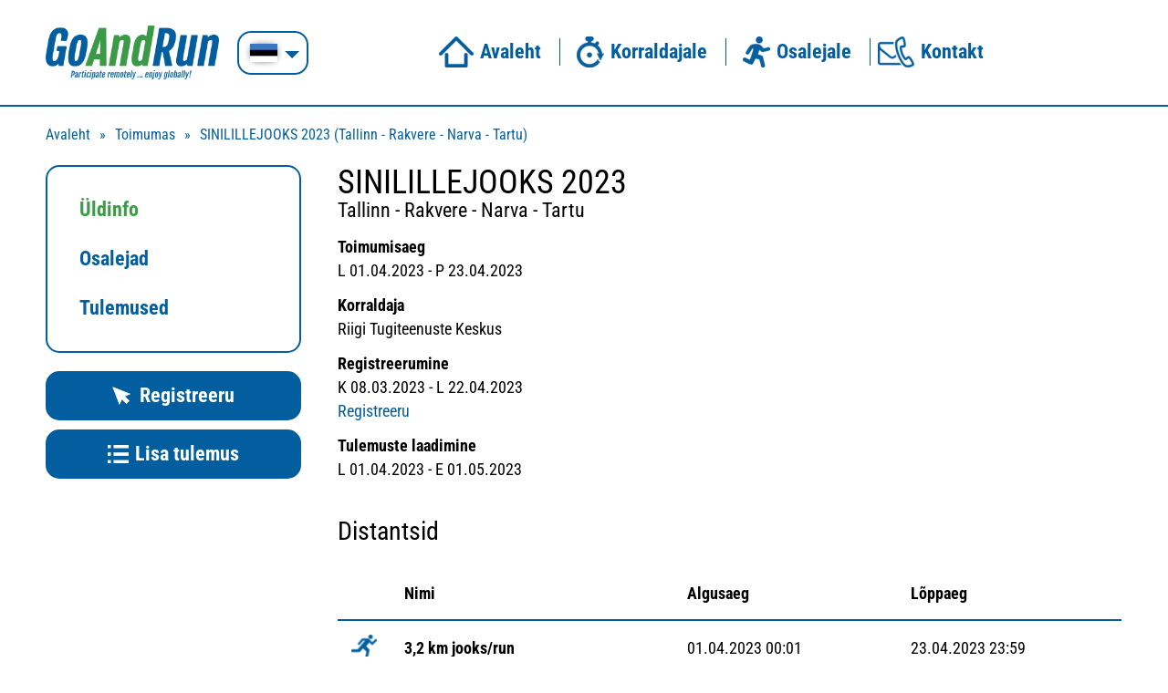

--- FILE ---
content_type: text/html; charset=UTF-8
request_url: https://goandrun.eu/et/voistlused/179/sinilillejooks-2023/
body_size: 78886
content:
<!DOCTYPE  html>
<html lang="et" xml:lang="et" xmlns="http://www.w3.org/1999/xhtml">
<head>

	<title>SINILILLEJOOKS 2023</title>





<meta http-equiv="Content-Type" content="text/html; charset=utf-8" />
<link rel="icon" href="/design/design/common/icons/goandrun.ico" type="image/ico" /><link rel="shortcut icon" href="/design/design/common/icons/goandrun.ico" />
<meta name="author" content="BestIT OÜ" />
<meta name="keywords" content="" />
<meta name="description" content="" />

<meta name="HandheldFriendly" content="True" />
<meta name="MobileOptimized" content="320" />
<meta name="viewport" content="width=device-width, initial-scale=1.0" />




<base href="https://goandrun.eu/" />




<meta name="robots" content="follow,index" />

<script>
var baseDirWithLangAjax = 'https://goandrun.eu/et/ajaxController';
var langCode2 = 'et';
</script>


<script>

function loadJavascript(filename)
{
	var fileref = document.createElement('script')
	fileref.setAttribute("type","text/javascript")
	fileref.setAttribute("src", filename)
	if (typeof fileref!="undefined")
	{
		document.getElementsByTagName("body")[0].appendChild(fileref);
	}
}

</script>

<style>/* myCssFile: https://goandrun.eu/?output=css&additional_css=homepage_structure&v=15 */
.hiddenBlock_content1,.hiddenBlock_content2{display:none;}.adminLink{position:absolute;top:0px;left:0px;padding:0px;margin:0px;z-index:100000000;}.no_objects{padding:10px;}.listContainer{display:block;overflow-x: auto;}.list{border-spacing: 0;border-collapse: collapse;width:100%;}.list th{padding:5px;background-color:#cdcdcd;border-top:1px solid #e5e5e5;border-bottom:1px solid #e5e5e5;border-right:1px solid #e5e5e5;border-left:1px solid #e5e5e5;color:#000;text-align:left;}.list td{padding:5px;border-bottom:1px solid #e5e5e5;border-right:1px solid #e5e5e5;}.list td:first-child{border-left:1px solid #e5e5e5;}.list tr:nth-child(odd) {background: #f2f2f2;}.list tr:nth-child(even) {background: #ffffff;}.list tr:nth-child(odd) .listActiveRow,.list tr:nth-child(even) .listActiveRow{background-color:#ccf0fe;}.withHeader tr:first-child td{padding:5px;background-color:#cdcdcd;border-bottom:1px solid #e5e5e5;border-right:1px solid #e5e5e5;color:#000;font-weight:600;}a.buttonDetailView,a.adminListButtonDetailView,a.buttonEdit,a.buttonDelete,a.buttonMoveUp,a.buttonMoveDown,a.buttonAdd,a.buttonPhoto{display:block;width:26px;height:26px;background-color: #00adef;-moz-border-radius: 20px;-webkit-border-radius: 20px;border-radius: 20px;-khtml-border-radius: 20px;-webkit-background-size: 12px;-moz-background-size: 12px;-o-background-size: 12px;background-size: 12px;background-repeat:no-repeat;background-position:50% 50%;font-size: 0px;text-indent: -9999999px;}a.buttonOpen{display:block;width:26px;height:26px;background-color: #00adef;-moz-border-radius: 20px;-webkit-border-radius: 20px;border-radius: 20px;-khtml-border-radius: 20px;-webkit-background-size: 12px;-moz-background-size: 12px;-o-background-size: 12px;background-size: 12px;background-repeat:no-repeat;background-position:50% 50%;}a.buttonClose{display:block;width:26px;height:26px;background-color: #00adef;-moz-border-radius: 20px;-webkit-border-radius: 20px;border-radius: 20px;-khtml-border-radius: 20px;-webkit-background-size: 12px;-moz-background-size: 12px;-o-background-size: 12px;background-size: 12px;background-repeat:no-repeat;background-position:50% 50%;}a:hover.buttonDetailView,a:hover.buttonEdit,a:hover.buttonDelete,a:hover.buttonMoveUp,a:hover.buttonMoveDown,a:hover.buttonPhoto{background-color: #cdcdcd;}h2 a.buttonAdd{background-color:#cdcdcd;position:absolute;right:10px;top:8px;}h2 a.buttonOpen{background-color:#cdcdcd;position:absolute;right:10px;top:8px;}h2 a.buttonClose{background-color:#cdcdcd;position:absolute;right:10px;top:8px;}a.buttonDetailView{background-image:url(/design/design/common/img/button_detail_view.png);}a.buttonEdit{background-image:url(/design/design/common/img/button_edit.png);}a.buttonDelete{background-image:url(/design/design/common/img/button_delete.png);}a.buttonPhoto{background-image:url(/design/design/common/img/button_photo.png);background-size:14px;}a.buttonMoveUp{background-image:url(/design/design/common/img/arrow_desc.png);background-size:10px;}a.buttonMoveDown{background-image:url(/design/design/common/img/arrow_asc.png);background-size:10px;}a.buttonAdd{background-image:url(/design/design/common/img/button_add.png);}a.buttonOpen{background-image:url(/design/design/common/img/arrow_asc.png);}a.buttonClose{background-image:url(/design/design/common/img/arrow_desc.png);}a.buttonAddWithLabel{;font-size:14px;padding:2px 10px 3px 24px;color:#fff;border:1px solid #01a0dd;text-decoration:none;background-color: #00adef;-moz-border-radius: 3px;-webkit-border-radius: 3px;border-radius: 3px;-khtml-border-radius: 3px;cursor:pointer;background-image:url(/design/design/common/img/button_add.png);background-position: left 6px center;background-size: auto 12px;background-repeat: no-repeat;}a:hover.buttonAddWithLabel{border:1px solid #0178b8;}.width100p{width:100%;}.width75p{width:75%;}.width66p{width:66%;}.width50p{width:50%;}.width33p{width:33%;}.width25p{width:25%;}.width20p{width:20%;}.width15p{width:15%;}.width10p{width:10%;}.width5p{width:5%;}.ti1 td:nth-child(1), .ti1 th:nth-child(1),.ti2 td:nth-child(2), .ti2 th:nth-child(2),.ti3 td:nth-child(3), .ti3 th:nth-child(3),.ti4 td:nth-child(4), .ti4 th:nth-child(4),.ti5 td:nth-child(5), .ti5 th:nth-child(5),.ti6 td:nth-child(6), .ti6 th:nth-child(6),.ti7 td:nth-child(7), .ti7 th:nth-child(7),.ti8 td:nth-child(8), .ti8 th:nth-child(8),.ti9 td:nth-child(9), .ti9 th:nth-child(9), .ti10 td:nth-child(10), .ti10 th:nth-child(10), .ti11 td:nth-child(11), .ti11 th:nth-child(11),.ti12 td:nth-child(12), .ti12 th:nth-child(12),.ti13 td:nth-child(13), .ti13 th:nth-child(13),.ti14 td:nth-child(14), .ti14 th:nth-child(14),.ti15 td:nth-child(15), .ti15 th:nth-child(15),.ti16 td:nth-child(16), .ti16 th:nth-child(16),.ti17 td:nth-child(17), .ti17 th:nth-child(17),.ti18 td:nth-child(18), .ti18 th:nth-child(18),.ti19 td:nth-child(19), .ti19 th:nth-child(19),.ti20 td:nth-child(20), .ti20 th:nth-child(20){color:red;font-weight:600;}.tr1 td:nth-child(1), .tr1 th:nth-child(1),.tr2 td:nth-child(2), .tr2 th:nth-child(2),.tr3 td:nth-child(3), .tr3 th:nth-child(3),.tr4 td:nth-child(4), .tr4 th:nth-child(4),.tr5 td:nth-child(5), .tr5 th:nth-child(5),.tr6 td:nth-child(6), .tr6 th:nth-child(6),.tr7 td:nth-child(7), .tr7 th:nth-child(7),.tr8 td:nth-child(8), .tr8 th:nth-child(8),.tr9 td:nth-child(9), .tr9 th:nth-child(9), .tr10 td:nth-child(10), .tr10 th:nth-child(10), .tr11 td:nth-child(11), .tr11 th:nth-child(11),.tr12 td:nth-child(12), .tr12 th:nth-child(12),.tr13 td:nth-child(13), .tr13 th:nth-child(13),.tr14 td:nth-child(14), .tr14 th:nth-child(14),.tr15 td:nth-child(15), .tr15 th:nth-child(15),.tr16 td:nth-child(16), .tr16 th:nth-child(16),.tr17 td:nth-child(17), .tr17 th:nth-child(17),.tr18 td:nth-child(18), .tr18 th:nth-child(18),.tr19 td:nth-child(19), .tr19 th:nth-child(19),.tr20 td:nth-child(20), .tr20 th:nth-child(20){text-align:right;}.tc1 td:nth-child(1), .tc1 th:nth-child(1),.tc2 td:nth-child(2), .tc2 th:nth-child(2),.tc3 td:nth-child(3), .tc3 th:nth-child(3),.tc4 td:nth-child(4), .tc4 th:nth-child(4),.tc5 td:nth-child(5), .tc5 th:nth-child(5),.tc6 td:nth-child(6), .tc6 th:nth-child(6),.tc7 td:nth-child(7), .tc7 th:nth-child(7),.tc8 td:nth-child(8), .tc8 th:nth-child(8),.tc9 td:nth-child(9), .tc9 th:nth-child(9), .tc10 td:nth-child(10), .tc10 th:nth-child(10), .tc11 td:nth-child(11), .tc11 th:nth-child(11),.tc12 td:nth-child(12), .tc12 th:nth-child(12),.tc13 td:nth-child(13), .tc13 th:nth-child(13),.tc14 td:nth-child(14), .tc14 th:nth-child(14),.tc15 td:nth-child(15), .tc15 th:nth-child(15),.tc16 td:nth-child(16), .tc16 th:nth-child(16),.tc17 td:nth-child(17), .tc17 th:nth-child(17),.tc18 td:nth-child(18), .tc18 th:nth-child(18),.tc19 td:nth-child(19), .tc19 th:nth-child(19),.tc20 td:nth-child(20), .tc20 th:nth-child(20),.tc21 td:nth-child(21), .tc21 th:nth-child(21),.tc22 td:nth-child(22), .tc22 th:nth-child(22),.tc23 td:nth-child(23), .tc23 th:nth-child(23),.tc24 td:nth-child(24), .tc24 th:nth-child(24),.tc25 td:nth-child(25), .tc25 th:nth-child(25),.tc26 td:nth-child(26), .tc26 th:nth-child(26),.tc27 td:nth-child(27), .tc27 th:nth-child(27){text-align:center;}.tb1 td:nth-child(1), .tb1 th:nth-child(1),.tb2 td:nth-child(2), .tb2 th:nth-child(2),.tb3 td:nth-child(3), .tb3 th:nth-child(3),.tb4 td:nth-child(4), .tb4 th:nth-child(4),.tb5 td:nth-child(5), .tb5 th:nth-child(5),.tb6 td:nth-child(6), .tb6 th:nth-child(6),.tb7 td:nth-child(7), .tb7 th:nth-child(7),.tb8 td:nth-child(8), .tb8 th:nth-child(8),.tb9 td:nth-child(9), .tb9 th:nth-child(9), .tb10 td:nth-child(10), .tb10 th:nth-child(10), .tb11 td:nth-child(11), .tb11 th:nth-child(11),.tb12 td:nth-child(12), .tb12 th:nth-child(12),.tb13 td:nth-child(13), .tb13 th:nth-child(13),.tb14 td:nth-child(14), .tb14 th:nth-child(14),.tb15 td:nth-child(15), .tb15 th:nth-child(15),.tb16 td:nth-child(16), .tb16 th:nth-child(16),.tb17 td:nth-child(17), .tb17 th:nth-child(17),.tb18 td:nth-child(18), .tb18 th:nth-child(18),.tb19 td:nth-child(19), .tb19 th:nth-child(19),.tb20 td:nth-child(20), .tb20 th:nth-child(20){font-weight:600;}.narrow td,.narrow th{padding:3px 2px;font-size:14px;line-height:15px;}.messages_global_container{display:block;}.warnings_container{font-weight:600;padding:10px;background-color:#f4b202;display:block;margin:5px 0;}.errors_container,.form_error,.formError{font-weight:600;padding:10px;background-color:#e2001a;color:#fff;display:block;margin:5px 0;}.myError{display: block;color: red;font-weight: 600;text-align: center;font-size: 18px;}.messages_container{font-weight:600;padding:10px;background-color:#24a612;color:#fff;display:block;margin:5px 0;}.autocompleteValue {background-color: #ececec !important;width:80px;text-align:center;}.inputError{background-color: #ffe6e6 !important;}.filter{display: -webkit-box;display: -ms-flexbox;display: -webkit-flex;display: flex;background-color:#f4f4f4;border:0px solid #c7c7c7;-moz-box-sizing: border-box;box-sizing: border-box;font-size:14px;margin-bottom:15px;position:relative;}.filter .content{display: -webkit-box;display: -ms-flexbox;display: -webkit-flex;display: flex;-webkit-flex-wrap: wrap;flex-wrap: wrap;padding:5px;white-space: normal;}.filter .content div{margin:5px;}.filter .content div div{margin:0;}.filter .content div span.label{display:block;font-weight:600;}.filter .content div span.label img{display:inline-block;}.filter .filter_buttons{display: -webkit-box;display: -ms-flexbox;display: -webkit-flex;display: flex;-webkit-box-align: center;-moz-box-align: center;-ms-flex-line-pack: center;-webkit-align-content: center;align-content: center;align-items: center;-webkit-align-items: center;margin-left:10px;padding-right:5px;padding-top:18px;margin-top: 5px;}.filter .content div table{border-collapse: collapse;border-spacing: 0px;}.filter .content div img{display:block;}.filter .buttons input[type="button"],.filter .buttons input[type="submit"]{margin-bottom:5px;}.filter input[type="text"],.filter select{border: 1px solid #dddddd;}.filter_element.keyword{width: 300px;}.filter_element.keywordinput[type="text"]{width: 100% !important;}.important{color:red;}a.openDetailSearch{position:absolute;width:40px;height:16px;display:block;text-align:center;background-image: url(//goandrun.eu/design/design/common/img/icon_arrow_down_black.png);background-position:50% 55%;background-size:auto 7px;background-repeat:no-repeat;background-color:red;-moz-border-radius: 30px;-webkit-border-radius: 30px;border-radius: 30px;-khtml-border-radius: 30px;border:1px solid #c7c7c7;background-color:#fff;left:49%;bottom:-10px;}a.closeDetailSearch{background-image: url(//goandrun.eu/design/design/common/img/icon_arrow_up_black.png);background-position:50% 50%;}.filter .extraFilterContainer{display:block;width:100%;}.filter .content div.extraFilter{width:100%;display: -webkit-box;display: -ms-flexbox;display: -webkit-flex;display: flex;}.filter .content div.extraFilter div{margin-right:10px;}.filter .filter_buttons.removeTopPadding{padding-top:0;}section{border-top:1px solid #e5e5e5;margin-top:10px;display:block;overflow:hidden;}section h2{background-color:#00adef;margin:0px;padding:12px 10px 10px 10px;color:#fff;position:relative;}section:first-child{margin-top:0px;}.listTableInner tr th{text-align:left;}.form_value textarea {-moz-box-sizing: border-box;box-sizing: border-box;width:100%;height:100px;}.form_value input[type="text"],.form_value input[type="password"],.form_value input[type="file"] {-moz-box-sizing: border-box;box-sizing: border-box;width:100%;}.form_value table{margin-left:-2px;}.form_value table td{padding:0px;margin:0px;}.form_container{display:block;overflow:hidden;border:1px solid #dedede;padding:10px;}.form_container + .form_container{margin-top:10px;}.form_row{display: -webkit-flex;display: -webkit-box;display: -moz-box;display: -ms-flexbox;display: flex;-webkit-flex-direction: row;flex-direction: row;}.form_label,.form_value{background-color:#f4f4f4;border-right:1px solid #e5e5e5;border-left:1px solid #ffffff;border-bottom:1px solid #e5e5e5;border-top:1px solid #ffffff;-moz-box-sizing: border-box;box-sizing: border-box;}.form_label{padding:5px 10px 5px 10px;color:#000;font-weight:600;width:22%;}.form_value{width:78%;padding:5px 10px 5px 10px;}.form_label:first-child{border-left:1px solid #e5e5e5;}.form_container.view .form_label,.form_container.view .form_value{padding:10px;}.form_label{padding:5px 10px 5px 10px;color:#000;font-weight:600;width:22%;}.form_value{width:78%;padding:5px 10px 5px 10px;}.form_help{display:block;padding-top:5px;width:100%;font-style:italic;font-size:14px;line-height:16px;color:#777;clear:both;}.labelWidth33p .form_label{width:33%;}.labelWidth33p .form_value{width: 67%; }.labelWidth50p .form_label{width:50%;}.labelWidth50p .form_value{width:50%; }.labelWidth66p .form_label{width:66%;}.labelWidth66p .form_value{width:34%; }.form_row.colspan{display: block;-moz-box-sizing: border-box;box-sizing: border-box}.form_row.colspan .form_label{-webkit-box-flex: 1;-webkit-flex: 1;-ms-flex: 1;flex: 1;border-bottom:0px;-moz-box-sizing: border-box;box-sizing: border-box;width:100%;}.form_row.colspan .form_value{-webkit-box-flex: 1;-webkit-flex: 1;-ms-flex: 1;flex: 1;border-top:0px;padding-top:0px;border-left:1px solid #e5e5e5;-moz-box-sizing: border-box;box-sizing: border-box;width:100%;max-width:100%;}.form_container.view .form_row.colspan .form_label{padding:10px 10px 0 10px;}.form_container.view .form_row.colspan .form_value{padding:5px 10px 10px 10px;}.form_value p{display:block;margin:0px;padding:0px;padding-bottom:2px;color:#000;}.form_value_element{float:left;margin-left:10px;}.form_value_element:first-child{margin-left:0px;}.form_buttons{margin-top:10px;display:flex;justify-content: center;webkit-justify-content: center;}.buttons{display:block;overflow:hidden;margin:10px 0px;text-align:center;}.buttons input[type="button"]{margin:5px;}.tableContainer{overflow-x:auto;-moz-box-sizing: border-box;box-sizing: border-box;white-space: nowrap;}table.responsive,.table,table.listTableInner{border-spacing: 0;border-collapse: collapse;-moz-box-sizing: border-box;box-sizing: border-box;width:99.9%;}table.responsive th,.table th,table.listTableInner th{text-align:left;background-color:#ffffff;border:0px;border-bottom:8px solid #dedede;padding:5px;color:#000;}table.responsive td,.table td,table.listTableInner td{padding:5px;border-bottom:1px solid #dddddd;}table.responsive tr:nth-child(odd) td,.table tr:nth-child(odd) td,table.listTableInner tr:nth-child(odd) td{background-color:#f6f6f6;}table.responsive th.narrowColumn,table.responsive td.narrowColumn,table.listTableInner th.narrowColumn,table.listTableInner td.narrowColumn{width:1%;white-space:nowrap;}table.responsive th.center,table.responsive td.center{text-align:center;}table.responsive th.right,table.responsive td.right{text-align:right;}table.responsive td.photo{text-align:center;width:90px;}table.responsive td.nowrap{white-space:nowrap;}@media only screen and (max-width: 600px){table.responsive,table.responsive thead,table.responsive tbody,table.responsive th,table.responsive td,table.responsive tr,table.responsive th.narrowColumn,table.responsive td.narrowColumn,table.responsive td.photo { display: block;text-align:left;width:auto;}table.responsive th.center,table.responsive td.center{text-align:left;}table.responsive th.right,table.responsive td.right,table.responsive.tr1 td,table.responsive.tr2 td,table.responsive.tr3 td,table.responsive.tr4 td,table.responsive.tr5 td,table.responsive.tr6 td,table.responsive.tr7 td{text-align:left;}table.responsive thead tr { position: absolute;top: -9999px;left: -9999px;border:1px solid red;}table.responsive tr { border: 1px solid #dedede; margin-bottom:10px; }table.responsive td,table.responsive td.narrowColumn,table.responsive td.photo { border: none;border-bottom: 1px solid #dedede; position: relative;padding-left: 42%;white-space:normal;}table.responsive td.listButtonField { border: none;position: relative;padding: 0px;background-color:#f5f5f5;margin-bottom:1px; width:100%;}table.responsive td.listPhotoField { border: none;position: relative;padding: 10px;margin-bottom:1px; width:100%;-moz-box-sizing: border-box;box-sizing: border-box;font-size:0px;text-align:center;}table.responsive td.listButtonField a.buttonDetailView,table.responsive td.listButtonField a.buttonEdit,table.responsive td.listButtonField a.buttonDelete,table.responsive td.listButtonField a.buttonMoveUp,table.responsive td.listButtonField a.buttonMoveDown,table.responsive td.listButtonField a.buttonAdd{display:block;width:100%;-moz-border-radius: 0px;-webkit-border-radius: 0px;border-radius: 0px;-khtml-border-radius: 0px;}table.responsive td:before { position: absolute;top: 6px;left: 6px;width: 40%; padding-right: 10px; white-space: nowrap;font-weight:600;}.responsiveHeader{background-color:red;position: absolute;top: -9999px;left: -9999px;}table.pricelist td:before {font-size:12px;width:50%;}table.pricelist td { padding-left: 55%; }table.responsive2,table.responsive2 tbody,table.responsive2 tr,table.responsive2 tr td{display:block;width:100% !important;}table.responsive2 tr td{margin-bottom:15px;}}.totalSumBlock{display:block;text-align:center;padding:15px 0;border-bottom:1px solid #dedede;font-size:20px;font-weight:bold;}.cartCheckoutInfoBlock{display:block;overflow:hidden;}.cartCheckoutInfoBlock .section{margin-top:20px;}.cartCheckoutInfoBlock .section h2{margin:0;padding-top:0;padding-bottom:15px;}.cartCheckoutInfoBlock .section .content{display: -webkit-box;display: -ms-flexbox;display: -webkit-flex;display: flex;border:1px solid #dedede;padding:10px;}.cartCheckoutInfoBlock .section .content .transportType{width:280px;}.cartCheckoutInfoBlock .section .content .transportTypeData{margin-left:10px;-webkit-box-flex: 1;-webkit-flex: 1;-ms-flex: 1;flex: 1;}.cartCheckoutInfoBlock .section .content .transportTypeData .form_label{width:30%;}.cartCheckoutInfoBlock .section .content .transportTypeData .form_value{width:70%;}.cartCheckoutInfoBlock .section .content .customerData,.cartCheckoutInfoBlock .section .content .notes{width:100%;}.cartCheckoutInfoBlock .checkoutButtons{display:block;text-align:center;margin-top:15px;overflow:hidden;}.cartCheckoutInfoBlock .checkoutButtons .form_button,.checkoutButtons input[type="button"]{display:inline-block;margin:5px;}@media (max-width: 992px) {.cartCheckoutInfoBlock .section .content{display:block;}.cartCheckoutInfoBlock .section .content .transportType{width:100%;margin-bottom:10px;}.cartCheckoutInfoBlock .section .content .transportTypeData{margin-left:0px;width:100%;}}@media (max-width: 768px) {.cartCheckoutInfoBlock .section .content .transportTypeData .form_label,.cartCheckoutInfoBlock .section .content .transportTypeData .form_value{width:100%;}}.popupDialog {display:none;margin-top:50px;left:calc(50% - 350px); background-color:#fff;width:700px;}.popupHeader{background-color:#dedede;padding:15px;}.popupHeader h2{text-transform:none;padding:0px 30px 0px 0px;margin:0px;color:#000;}.popupContent{padding:15px 15px;}.popupContent p{padding:0px;margin:0px;}.close {position: absolute;right: 0px;bottom: 100%;height: 40px;width: 24px;background: url(/design/design/common/img/close.png) no-repeat center;background-size: 24px;font-size: 0px;-webkit-transition: all 0.5s ease;transition: all 0.5s ease;cursor:pointer;}.close:hover {-ms-transform: rotate(180deg);-webkit-transform: rotate(180deg);transform: rotate(180deg);}@keyframes fadeIn {0% {opacity: 0;}100% {opacity: 1;}}.popupFullBackground {position: fixed;left: 0px;top: 0px;right: 0px;bottom: 0px;z-index: 1000;background: rgba(0, 0, 0, 0.8);padding: 60px 20px 40px 20px;-webkit-box-pack: center;-webkit-justify-content: center;-ms-flex-pack: center;justify-content: center;-webkit-align-items: flex-start;-ms-flex-align: flex-start;align-items: flex-start;-webkit-box-align: flex-start;overflow: auto;-webkit-transition: all 0.3s;transition: all 0.3s;-ms-transform: translateY(-130%);-webkit-transform: translateY(-130%);transform: translateY(-130%);}.popupFullBackground:target {display: -webkit-box;display: -webkit-flex;display: -ms-flexbox;display: flex;-ms-transform: translateY(0);-webkit-transform: translateY(0);transform: translateY(0);}.popupFullBackgroundVisible {display: -webkit-box;display: -webkit-flex;display: -ms-flexbox;display: flex;-ms-transform: translateY(0);-webkit-transform: translateY(0);transform: translateY(0);}.popupContent {flex: 0 1 95%;max-width:1100px;background: #fff;padding: 20px;padding-top: 10px;position: relative;}.popupDialogFullscreen .popupContent{-webkit-box-flex: 0 1 95%;-webkit-flex: 0 1 95%;-ms-flex: 0 1 95%;flex: 0 1 95%;}.popupContent h2 {font-size: 24px;font-weight: 700;color: #000;margin: 10px 0px;line-height: 1.2;}.popupClose {position: absolute;right: 0px;bottom: 100%;height: 40px;width: 40px;background: url(/design/design/common/img/close.png) no-repeat center;background-size: 24px;font-size:0px;-webkit-transition: all 0.3s ease;transition: all 0.3s ease;}.popupClose:hover {-ms-transform: rotate(180deg);-webkit-transform: rotate(180deg);transform: rotate(180deg);}.blogBox{display:block;border-bottom:1px dotted #999;padding:20px;cursor:pointer;}.blogBox:hover{background-color:#f4f4f4;}.blogBox:nth-child(1){border-top:1px dotted #999;}.blogBox h3{color:#000;font-size:40px;line-height:42px;font-weight:normal;margin:0;padding:0;}.blogBox .description{margin-top:10px;}.blogBox .dateAndAuthor{color:#51565f;border-top:1px solid #dedede;margin-top:15px;padding-top:10px;display:inline-block;}.blogBox .dateAndAuthor span{display:block;float:left;}.blogBox .dateAndAuthor .author,.blogBox .dateAndAuthor .comments{margin-left:15px;padding-left:15px;border-left:1px solid #dedede;}.blogBox .dateAndAuthor .comments{text-transform:lowercase;}.blogHeader{background-color:#f4f4f4;padding:40px;}.blogHeader h2{padding:0;margin:0;color:#000;font-size:50px;line-height:54px;font-weight:normal;}.blogHeader .categoryAndDate{display: -webkit-box;display: -ms-flexbox;display: -webkit-flex;display: flex;-webkit-box-align: center;-moz-box-align: center;-ms-flex-line-pack: center;-webkit-align-content: center;align-content: center;align-items: center;-webkit-align-items: center;padding-bottom:15px;margin-bottom:15px;border-bottom:1px dotted #999;color:#51565f;}.blogHeader .categoryAndDate .date{-webkit-box-flex: 1;-webkit-flex: 1;-ms-flex: 1;flex: 1;text-align:right;}.blogHeader .author{display:inline-block;margin-top:15px;padding-top:15px;border-top:1px dotted #999;padding-bottom:15px;border-bottom:1px dotted #999;padding-right:30px;}.blogContent{padding:40px;}.blogContent .photoContainer{float:right;width:40%;margin-left:20px;margin-bottom:10px;padding:10px;-moz-box-sizing: border-box;box-sizing: border-box;border:1px solid #dedede;}.blogContent .photo{display:block;overflow:hidden;}.blogContent .photo img{width:100%;display:block;-webkit-transition: all 1s ease;-moz-transition: all 1s ease;-ms-transition: all 1s ease;-o-transition: all 1s ease;transition: all 1s ease;}.blogContent .photo:hover img{-webkit-transform:scale(1.25);-moz-transform:scale(1.25);-ms-transform:scale(1.25);-o-transform:scale(1.25); transform:scale(1.25);}.blogCommentsContainer{margin-top:40px;display:block;}.blogCommentsContainer h2{padding-bottom:15px;}.blogComments{margin-bottom:20px;}.blogCommentBox{border-bottom:1px dotted #999;padding:15px 0;}.blogCommentBox:nth-child(1){border-top:1px dotted #999;}.blogCommentBox .nameAndDate{color:#51565f;margin-bottom:5px;}.blogCommentBox .nameAndDate span{margin-right:10px;}.blogCommentBox .nameAndDate span.name{font-weight:600;color:#000;}.blogOtherPhotos{display:block;overflow:hidden;margin-top:20px;}.blogOtherPhotos .otherPhotoBox{float:left;width:23.5%;margin-left:2%;margin-bottom:15px;overflow:hidden;}.blogOtherPhotos .otherPhotoBox:nth-child(4n+1){margin-left:0;clear:both;}.blogOtherPhotos .otherPhotoBox a{display:block;overflow:hidden;}.blogOtherPhotos .otherPhotoBox span{display:block;text-align:center;margin-top:3px;font-style:italic;font-size:12px;}.blogOtherPhotos .otherPhotoBox img{width:100%;display:block;-webkit-transition: all 1s ease;-moz-transition: all 1s ease;-ms-transition: all 1s ease;-o-transition: all 1s ease;transition: all 1s ease;}.blogOtherPhotos .otherPhotoBox:hover img{-webkit-transform:scale(1.25);-moz-transform:scale(1.25);-ms-transform:scale(1.25);-o-transform:scale(1.25); transform:scale(1.25);}@media (max-width: 992px) {.blogContent,.blogHeader{padding:20px;}.blogHeader h2,.blogBox h3{padding:0;margin:0;color:#000;font-size:38px;line-height:40px;font-weight:normal;}.blogOtherPhotos .otherPhotoBox,.blogOtherPhotos .otherPhotoBox:nth-child(4n+1){float:left;width:32%;margin-left:2%;margin-bottom:15px;overflow:hidden;clear:none;}.blogOtherPhotos .otherPhotoBox:nth-child(3n+1){margin-left:0;clear:both;}}@media (max-width: 500px) {.blogBox{padding:10px;}.blogContent{padding:0px;}.blogHeader h2,.blogBox h3{font-size:28px;line-height:30px;}.blogContent .photo{float:none;width:100%;margin-left:0px;margin-bottom:15px;}.blogBox .dateAndAuthor span{display:block;float:none;}.blogBox .dateAndAuthor .author,.blogBox .dateAndAuthor .comments{margin-left:0px;padding-left:0px;border-left:0px;}.blogOtherPhotos .otherPhotoBox,.blogOtherPhotos .otherPhotoBox:nth-child(4n+1),.blogOtherPhotos .otherPhotoBox:nth-child(3n+1){float:left;width:49%;margin-left:2%;margin-bottom:15px;overflow:hidden;clear:none;}.blogOtherPhotos .otherPhotoBox:nth-child(2n+1){margin-left:0;clear:both;}}.newsList ul{list-style:none;margin:0;padding:0;}.newsList ul li{display:block;overflow:hidden;margin-top:20px;padding-bottom:20px;cursor:pointer;border-bottom:1px solid #dedede;}.newsList ul li{overflow: inherit;display: -webkit-box;display: -ms-flexbox;display: -webkit-flex;display: flex;-webkit-box-align: center;-moz-box-align: center;-ms-flex-line-pack: center;-webkit-align-content: center;align-content: center;align-items: center;-webkit-align-items: center;}.newsList ul li .newsPhoto{width: 240px;margin-right: 20px;}.newsList ul li .newsPhoto img{display: block;width: 100%;}.newsList ul li .newsData{-webkit-box-flex: 1;-webkit-flex: 1;-ms-flex: 1;flex: 1;}.newsList ul li:nth-child(1){margin-top:0px;}.newsList h2{margin:0;padding:0 0 5px 0;font-size:18px;line-height:21px;}.newsList ul li:hover h2{text-decoration:underline;}.newsList .date,.newsView .date{display:inline-block;padding:5px 10px;background-color:#dedede;font-size:12px;line-height:14px;margin-bottom:5px;}.newsContent{display:block;overflow:hidden;margin-top:10px;}.newsView .newsPic{float:right;margin-left:20px;margin-bottom:20px;width:350px;}.newsView .newsPic img{width:100%;display:block;}.newsView .newsPic p{text-align:center;font-weight:600;font-size:14px;line-height:16px;}.newsView .newsIntro{font-weight:600;margin-bottom:15px;}@media (max-width: 992px) {.newsView .newsPic{margin-left:10px;margin-bottom:10px;width:250px;}}@media (max-width: 768px) {.newsList ul li .newsPhoto{width: 200px;}}@media (max-width: 600px) {.newsList ul li .newsPhoto{width: 150px;}}@media (max-width: 500px) {.newsList ul li.newsItem{-webkit-flex-direction: column;flex-direction: column;}.newsList ul li .newsPhoto{width: 100%;margin: 0 0 15px 0;}}@media (max-width: 450px) {.newsView .newsPic{float:none;margin-left:0px;margin-bottom:15px;width:100%;}}.pagingContainer{margin-top:10px;display:block;overflow:hidden;}.pagerContainer{display:flex;flex-direction:row;padding:5px;align-items:center;background-color:#e5e5e5;}.pagerLeftBlock{flex: 0 1 57px;flex-wrap:no-wrap;display:flex;}.pagerMiddleBlock{flex:auto;justify-content:center;padding:0 15px;}.pagerRightBlock{display:flex;flex: 0 1 57px;flex-wrap:no-wrap;}a.pagingButtonFirstPage,a.pagingButtonPreviousPage,a.pagingButtonNextPage,a.pagingButtonLastPage{display:block;width:26px;height:26px;background-color: #999;-moz-border-radius: 20px;-webkit-border-radius: 20px;border-radius: 20px;-khtml-border-radius: 20px;-webkit-background-size: 12px;-moz-background-size: 12px;-o-background-size: 12px;background-size: 12px;background-repeat:no-repeat;background-position:50% 50%;}a.pagingButtonFirstPage,a.pagingButtonPreviousPage,a.pagingButtonNextPage,a.pagingButtonLastPage{background-size:auto 8px;float:left;}a.pagingButtonFirstPage{background-image:url(/design/design/common/img/pagingFirstPageButton.png);background-position:40% 50%;margin-right:5px;}a.pagingButtonPreviousPage{background-image:url(/design/design/common/img/pagingPrevPageButton.png);}a.pagingButtonNextPage{background-image:url(/design/design/common/img/pagingNextPageButton.png);margin-right:5px;}a.pagingButtonLastPage{background-image:url(/design/design/common/img/pagingLastPageButton.png);background-position:60% 50%;}a.buttonDisabled{cursor:default;background-color:#e5e5e5;}a:hover.buttonDisabled{cursor:default;background-color:#e5e5e5;}.table_with_button {width: 100%;}.table_with_button td:first-child {padding-left:8px;padding-right:8px;padding-top:5px;padding-bottom:5px;font-weight:bold;color:#000;vertical-align:top;border-right:8px solid #dedede;}.table_with_button td {padding-left:8px;padding-right:8px;padding-top:5px;padding-bottom:5px;vertical-align:top;}.table_with_button table td:first-child {border:0px;padding:0px;font-weight:normal;}.table_with_button table td {border:0px;padding:0px;font-weight:normal;}.table_with_button tr:last-child td:first-child {border-right:0px solid #dedede;}.table_with_button td[colspan="2"]:first-child {border-right:0px solid #dedede;}.table_edit_view {width: 100%;}table .tableWithButton{width:100%;border:1px solid #eae9e9;-webkit-border-radius: 8px; -moz-border-radius: 8px; border-radius: 8px; }table .tableWithButton tr:first-child td {border-top:0px;}table .tableWithButton tr:last-child td {border:0px;padding:10px 5px;}table .tableWithButton td{padding:5px;border-left:1px solid #fff;border-top:1px solid #fff;border-bottom:1px solid #eae9e9;}table .tableWithButton td:first-child{font-weight:bold;color:#000;padding:5px;width:20%;border-right:1px solid #c9c9c9;border-bottom:1px solid #eae9e9;border-left:0px;}table .tableWithButton table:first-child td{border:0px solid blue;padding:0px;font-weight:normal;color:#777;width:auto;}.tableWithoutButton{width:100%;border:1px solid #eae9e9;-webkit-border-radius: 8px; -moz-border-radius: 8px; border-radius: 8px; }.tableWithoutButton tr:first-child td {border-top:1px;}.tableWithoutButton td{padding:5px;border-left:1px solid #fff;border-top:1px solid #fff;border-bottom:1px solid #eae9e9}.tableWithoutButton td:first-child{font-weight:bold;color:#000;padding:5px;width:20%;border-right:1px solid #c9c9c9;border-bottom:1px solid #eae9e9;border-left:0px;}.tableWithoutButton tr:last-child td{border-bottom:0px;}.tableWithoutButton tr:last-child td:first-child{border-bottom:0px;}.tableList{border:0px;width:100%;}.tableList th{padding:5px;color:#000;text-align:left;border-bottom:8px solid #29b2de;}.tableList tr td {border:0px;padding:5px;}.tableList tr:first-child td {border-top:0px;padding:5px;}.tableList tr:last-child td {border:0px;padding:5px;border-bottom:1px solid #e0e0e0;}.tableList td{padding:5px;border:0px;border-bottom:1px solid #e0e0e0;}.tableList td:first-child{padding:5px;border:0px;border-bottom:1px solid #e0e0e0;width:auto;font-weight:normal;color:#777;}.tableList tr:nth-child(even){background-color: #eae9e9;}table .tableWithoutButton .tableList{border:0px;width:auto;}table .tableWithoutButton .tableList th{padding:5px;color:#000;text-align:left;border-bottom:8px solid #29b2de;}table .tableWithoutButton .tableList tr:first-child td {border-top:0px;padding:5px;}table .tableWithoutButton .tableList tr:last-child td {border:0px;padding:5px;border-bottom:1px solid #e0e0e0;}table .tableWithoutButton .tableList td{padding:5px;border:0px;border-bottom:1px solid #e0e0e0;}table .tableWithoutButton .tableList td:first-child{padding:5px;border:0px;border-bottom:1px solid #e0e0e0;width:auto;font-weight:normal;color:#777;}table .tableWithoutButton .tableList tr:nth-child(even){background-color: #eae9e9;}table .tableWithButton .tableList{border:0px;width:auto;}table .tableWithButton .tableList th{padding:5px;color:#000;text-align:left;border-bottom:8px solid #29b2de;}table .tableWithButton .tableList tr td {border:0px;padding:5px;}table .tableWithButton .tableList tr:first-child td {border-top:0px;padding:5px;}table .tableWithButton .tableList tr:last-child td {border:0px;padding:5px;border-bottom:1px solid #e0e0e0;}table .tableWithButton .tableList td{padding:5px;border:0px;border-bottom:1px solid #e0e0e0;}table .tableWithButton .tableList td:first-child{padding:5px;border:0px;border-bottom:1px solid #e0e0e0;width:auto;font-weight:normal;color:#777;}table .tableWithButton .tableList tr:nth-child(even){background-color: #eae9e9;}input[type="text"].form_date{width:85px;}input[type="text"].form_time{width:50px;}input[type="text"]:disabled,input[type="password"]:disabled,input[type="text"]:disabled,input[type="date"]:disabled,input[type="datetime"]:disabled,input[type="checkbox"]:disabled,input[type="radio"]:disabled,textarea:disabled,select:disabled,[disabled] option {background-color: #dedede;}.google-maps-container{float:left;width:100%;}.google-maps {position: relative;padding-bottom: 60%; // This is the aspect ratioheight: 0;overflow: hidden;}.google-maps iframe {position: absolute;top: 0;left: 0;width: 100% !important;height: 100% !important;border:0px;}.productsCatComment{display:block;overflow:hidden;margin-bottom:15px;}.productsCatComment .photo{float:right;width:30%;margin:0 0 10px 20px;}.productsCatComment .photo img{width:100%;}.productViewData{float:left;width:62%;}.productPrice span{display:block;text-decoration:line-through;}.productPrice p{font-weight:700;}.productViewPhoto{float:right;width:35%;}.addToCartBlock{display:block;text-align:center;margin:15px 0;}.addToCartBlock table{display:inline-block;}.listButtonField{width:1%;white-space:nowrap;}.listPhotoField{width:120px;}.video_listBox,.video_listBox:nth-child(even){float:left;width:49%;position:relative;font-size:0px;line-height:0px;cursor:pointer;margin:0;margin-bottom:2%;}.video_listBox:nth-child(2n+1){margin-left:2%;}.video_listBoxInside{position:absolute;left:0;top:0;right:0;bottom:0;background-image: url(/design/design/common/img/video_icon.png);background-position:10px 10px;background-size:70px;background-repeat:no-repeat;}.video_titleContainer{position:absolute;bottom:0;left:0;right:0;background: rgba(0, 0, 0, 0.6);font-size:16px;line-height:18px;display: -webkit-box;display: -ms-flexbox;display: -webkit-flex;display: flex;}.video_titleContainer .dateBox{width:80px;text-align:center;padding:15px 10px;background-color:#b0b0b0;color:#fff;display: -webkit-box;display: -ms-flexbox;display: -webkit-flex;display: flex;-webkit-box-align: center;-moz-box-align: center;-ms-flex-line-pack: center;-webkit-align-content: center;align-content: center;align-items:center;}.video_titleContainer .nameBox{-webkit-box-flex: 1;-webkit-flex: 1;-ms-flex: 1;flex: 1;padding:15px 10px;color:#fff;}.video_titleContainer span{padding:0;margin:0;font-size:16px;height:18px;overflow:hidden;font-weight:600;}@media only screen and (max-width: 750px) {.popupDialog{width:520px;left:calc(50% - 260px);}}@media only screen and (max-width: 550px) {.popupDialog{width:400px;left:calc(50% - 200px);}}@media only screen and (max-width: 440px) {.popupDialog{width:260px;left:calc(50% - 130px);}}@media only screen and (max-width: 600px){.video_listBox,.video_listBox:nth-child(even){width:100%;margin-bottom:10px;}.video_listBox:nth-child(2n+1){margin-left:0;}}.form_value.required{background-color:#FFE1DD;}.form_label.required:after{content: '*';color:red;padding-left:5px;font-size:16px;vertical-align:top;}.form_buttons input{font-size:14px;background-color:#00ADEF;color:white;margin-right:3px;}.filesList{display:block;}.filesList .comment{display:block;margin-bottom:20px;}.filesList .fileRow{display: -webkit-box;display: -ms-flexbox;display: -webkit-flex;display: flex;-webkit-box-align: center;-moz-box-align: center;-ms-flex-line-pack: center;-webkit-align-content: center;align-content: center;align-items: center;-webkit-align-items: center;margin-bottom:10px;}.filesList .fileRow .icon{width:20px;margin-right:5px;}.filesList .fileRow .name{-webkit-box-flex: 1;-webkit-flex: 1;-ms-flex: 1;flex: 1;}.fileRow .description{color:#999;font-style:italic;}.wrap{ -webkit-flex-wrap: wrap;flex-wrap: wrap;}.orderPaymentsContainer{display: -webkit-box;display: -ms-flexbox;display: -webkit-flex;display: flex;margin-bottom:10px;}.order_payment_method_box{float:left;margin:0 4px 4px 0;padding:8px;cursor:pointer;border:1px solid #dedede;border-radius:4px;width:130px;}.order_payment_method_box:hover{background-color:#f4f4f4;}.order_payment_method_box .logo{height: auto;margin-top: 10px;}.order_payment_method_box .logo img{max-height:28px;max-width: 100%;display: block;}.shopLoginContainer{display: -webkit-box;display: -ms-flexbox;display: -webkit-flex;display: flex;border:1px solid #dedede;}.shopLoginContainer .login,.shopLoginContainer .withoutLogin{width:50%;padding:15px;-moz-box-sizing: border-box;box-sizing: border-box;}.shopLoginContainer .login{border-right:1px solid #dedede;}.shopLoginContainer h2{padding-top:0;padding-bottom:10px;}.shopLoginContainer .form_label{width:35%;}.shopLoginContainer .form_value{width:65%;}@media (max-width: 1100px) {.shopLoginContainer{display:block;}.shopLoginContainer .login,.shopLoginContainer .withoutLogin{width:100%;}.shopLoginContainer .login{border-right:0px;border-bottom:1px solid #dedede;}}@media (max-width: 768px) {.adminLink{display:none;}.form_row{flex-direction:column;}.form_label,.labelWidth33p .form_label,.labelWidth50p .form_label,.labelWidth66p .form_label,.form_label:first-child,.shopLoginContainer .form_label{width:100%;border:0px;padding:5px 10px 0 10px;border-left:1px solid #dedede;border-right:1px solid #dedede;}.form_value,.labelWidth33p .form_value,.labelWidth50p .form_value,.labelWidth66p .form_value,.form_value:first-child,.shopLoginContainer .form_value{width:100%;border:0px;padding:5px 10px 0 10px;padding-bottom:10px;border-bottom:1px solid #dedede;border-left:1px solid #dedede;border-right:1px solid #dedede;}.form_value_element{float:none;margin-left:0px;margin-top:10px;}.form_value_element span{display:block;font-weight:600;}.form_value_element:first-child{margin-top:0px;}.form_container.view .form_label,.form_container.view .form_value{padding:5px 10px 0 10px;}.form_container.view .form_value{padding:5px 10px 5px 10px;}}@media (max-width: 450px) {.productsCatComment .photo{float:none;display:block;width:100%;margin:0 0 15px 0px;}.productViewData{width:100%;}.productViewPhoto{width:100%;float:none;display:block;margin-top:15px;}}.personMap{width:100%;height:600px;}@media (max-width: 1100px) {.personMap{height:450px;}}@media (max-width: 450px) {.personMap{height:250px;}}@media print {.popupFullBackground{display:none;}}#dynamic_menu{display:block;}.dynamicItemDiv{display:block;}.dynamicItemDivInside{display: -webkit-box;display: -ms-flexbox;display: -webkit-flex;display: flex;margin-bottom:1px;}a.dynamicItem{-webkit-box-flex: 1;-webkit-flex: 1;-ms-flex: 1;flex: 1;padding:10px;color:#000;text-decoration:none;font-size:18px;font-weight:600;background-color:#e9e9e9;}a:hover.dynamicItem,a.dynamicItem.active{text-decoration:underline;}.dynamicItemDiv .dynamicItemDiv{margin:0px 0 1px 20px;background-color:transparent;}.dynamicItemDiv .dynamicItemDiv a.dynamicItem{background-color:transparent;font-weight:normal;font-size:16px;}a.dynamicItem a.dynamicItem{margin-left:20px;}.dynamicItemPlusIcon,.dynamicItemMinusIcon{width:35px;background-color:#d2d2d2;}.dynamicItemDiv .dynamicItemDiv .dynamicItemPlusIcon,.dynamicItemDiv .dynamicItemDiv .dynamicItemMinusIcon{}.dynamicItemPlusIcon{background-image: url(/design/design/common/img/icon_arrow_down_black.png);background-position:50% 50%;background-size:19px auto;background-repeat:no-repeat;}.dynamicItemMinusIcon{background-image: url(/design/design/common/img/icon_arrow_up_black.png);background-position:50% 50%;background-size:19px auto;background-repeat:no-repeat;}.wrap{ -webkit-flex-wrap: wrap;flex-wrap: wrap;}.workerDepartment{overflow:hidden;}.workerDepartment + .workerDepartment{margin-top:30px;}.workerDepartment h2{margin:0 0 15px 0;padding:0;}.departmentWorkers{display: -webkit-box;display: -ms-flexbox;display: -webkit-flex;display: flex;}.departmentWorkers .worker{width:32%;margin-left:2%;margin-bottom:20px;text-align:center;}.departmentWorkers .worker:nth-child(3n+1){margin-left:0;}.departmentWorkers .worker h3{text-transform:none;font-size:16px;line-height:18px;}.departmentWorkers .worker .photo img{display:block;width:100%;margin-bottom:5px;}.departmentWorkers .worker .email{word-wrap: break-word;}.departmentWorkers .worker .phone a{color:#000;}.departmentWorkers .worker .phone a:hover{text-decoration:none;}.departmentWorkers .worker .position{margin-bottom:10px;}@media (max-width: 992px) {.departmentWorkers .worker,.departmentWorkers .worker:nth-child(3n+1){width:48%;margin-left:4%;margin-bottom:20px;}.departmentWorkers .worker:nth-child(2n+1){margin-left:0;}}@media (max-width: 500px) {.departmentWorkers .worker,.departmentWorkers .worker:nth-child(3n+1),.departmentWorkers .worker:nth-child(2n+1){width:100%;margin-left:0%;margin-bottom:20px;}}.achievementsList,.achievementPhotos{display: -webkit-box;display: -ms-flexbox;display: -webkit-flex;display: flex;}.achievementsList .achievement{width:23.5%;margin-left:2%;margin-bottom:20px;text-align:center;-moz-box-sizing: border-box;box-sizing: border-box;border:1px solid #dedede;background-color:#f4f4f4;position:relative;cursor:pointer;}.achievementsList .achievement:hover{border:1px solid #dedede;}.achievementsList .achievement:nth-child(4n+1){margin-left:0;}.achievementsList .achievement img{display:block;width:100%;}.achievementsList .achievement .title{position:absolute;left:0;right:0;bottom:0;padding:35px 15px 15px 15px;background: -moz-linear-gradient(top, rgba(0,0,0,0) 0%, rgba(0,0,0,0.85) 100%); background: -webkit-linear-gradient(top, rgba(0,0,0,0) 0%,rgba(0,0,0,0.85) 100%); background: linear-gradient(to bottom, rgba(0,0,0,0) 0%,rgba(0,0,0,0.85) 100%); filter: progid:DXImageTransform.Microsoft.gradient( startColorstr='#00000000', endColorstr='#a6000000',GradientType=0 );color:#fff;text-align:center;line-height:18px;}.achievementsList .achievement .title a{color:#fff;}.achievementsList .achievement .title a:hover{text-decoration:none;}.achievementsList .achievement .noPhoto{position:absolute;top:0;left:0;right:0;bottom:0;cursor:pointer;}.achievementPhotos{margin-top:10px;}.achievementPhotos .photo{width:48%;margin-left:4%;margin-bottom:20px;text-align:center;-moz-box-sizing: border-box;box-sizing: border-box;border:1px solid #dedede;}.achievementPhotos .photo:nth-child(2n+1){margin-left:0;}.achievementPhotos .photo img{display:block;width:100%;}.topPaging{padding-bottom:20px;border-bottom:1px solid #dedede;margin-bottom:20px;}.bottomPaging{padding-top:20px;border-top:1px solid #dedede;}@media (max-width: 1200px) {.achievementsList .achievement,.achievementsList .achievement:nth-child(4n+1){width:32%;margin-left:2%;margin-bottom:20px;text-align:center;}.achievementsList .achievement:nth-child(3n+1){margin-left:0;}}@media (max-width: 992px) {.achievementsList .achievement,.achievementsList .achievement:nth-child(4n+1),.achievementsList .achievement:nth-child(3n+1){width:49%;margin-left:2%;margin-bottom:20px;text-align:center;}.achievementsList .achievement:nth-child(2n+1){margin-left:0;}}.totalSumBlockDiscountSum{margin-bottom:10px;}.registerComplexContainer{}.registerComplexHeader{display: -webkit-box;display: -ms-flexbox;display: -webkit-flex;display: flex;-webkit-justify-content:center;justify-content:center;padding:15px 5px;border-top:1px solid #dedede;border-bottom:1px solid #dedede;font-size:16px;}.registerComplexHeader .label{margin-right:10px;font-weight:600;}.registerComplexContent{display: -webkit-box;display: -ms-flexbox;display: -webkit-flex;display: flex;-webkit-justify-content:center;justify-content:center;padding:20px 0 10px 0;}.registerComplexContent .userData{width:49%;border:1px solid #dedede;padding:10px;-moz-box-sizing: border-box;box-sizing: border-box;}.registerComplexContent .companyData{width:49%;margin-left:2%;padding:10px;border:1px solid #dedede;-moz-box-sizing: border-box;box-sizing: border-box;}.registerComplexContent .form_container{border:0px;padding:0;}.registerComplexContent .form_container section{border:0px;margin:0;padding:0;}.registerComplexContent .form_container section h2{color:#000;margin:0 0 5px 0;padding:5px 0 10px 0;font-size:26px;line-height:27px;background-color:transparent;border-bottom:5px solid #00adef;}.registerComplexContent .form_container .form_label{padding-top:13px;border:0px;}.registerComplexContent .form_container .form_value{border:0px;border-left:1px solid #fff;}.registerComplexContent .form_container .form_row{margin-bottom:1px;}.registerComplexContent .form_container .form_row.colspan .form_label{padding-top:14px;padding-bottom:14px;}.registerComplexContent .alreadyUser{text-align:center;margin-top:20px;margin-bottom:10px;}.registerComplexContainer .form_buttons{margin-bottom:20px;padding-bottom:20px;border-bottom:1px solid #dedede;}.registerComplexContainer input[type=text],.registerComplexContainer input[type=file],.registerComplexContainer input[type=password],.registerComplexContainer textarea,.registerComplexContainer select{box-sizing: border-box;-moz-box-sizing: border-box;border: solid 1px #dedede;color:#000;font-size: 14px;width: 100%;padding: 8px;transition: all 0.3s;}.registerComplexContainer textarea{height:100px;width:100%;}.registerComplexContainer input[type=text],.registerComplexContainer input[type=file],.registerComplexContainer input[type=password]{max-width: 900px;}.registerComplexContainer select{width:auto;max-width: 500px;padding:7px 8px;box-sizing: border-box;-moz-box-sizing: border-box;}.registerComplexContainer input[type=text]:focus,.registerComplexContainer input[type=password]:focus,.registerComplexContainer textarea:focus,.registerComplexContainer select:focus {outline: none 0px;border-color: #949494;}.registerComplexContainer input[type=button],.registerComplexContainer input[type=submit]{display:inline-block;border:0px;cursor:pointer;padding: 10px 20px;background: #00adef;color:#fff;text-decoration:none;font-size:16px;}.registerComplexContainer input[type=button]:focus,input[type=submit]:focus{outline:0;}.registerComplexContainer input[type=button]:hover,.registerComplexContainer input[type=submit]:hover{opacity: 0.8;filter: alpha(opacity=80);}.registerComplexContainer input[type=text].form_date{width:100px;}@media (max-width: 992px) {.registerComplexContent{-webkit-flex-direction:column;flex-direction:column;}.registerComplexContent .userData{width:100%;}.registerComplexContent .companyData{width:100%;margin-left:0;margin-top:20px;}}@media (max-width: 600px) {.registerComplexHeader{display:block;}.registerComplexHeader .label{text-align:center;margin-bottom:5px;}.registerComplexHeader .radios{text-align:center;}}.publicLoginContainer{display: -webkit-box;display: -ms-flexbox;display: -webkit-flex;display: flex;-webkit-justify-content:center;justify-content:center;}.publicLoginContent{-webkit-box-flex: 0 1 600px;-webkit-flex: 0 1 600px;-ms-flex: 0 1 600px;flex: 0 1 600px;}.forgotPassword{margin-top:10px;}.alternative_login_methods_block{margin-top:20px;}.contactContainer{display: -webkit-box;display: -ms-flexbox;display: -webkit-flex;display: flex;}.contactContainer .data{width:45%;margin-right: 20px;}.contactContainer .data .companyPic img{display: block;width: 100%;}.contactContainer .map{-webkit-box-flex: 1;-webkit-flex: 1;-ms-flex: 1;flex: 1;}.gm-style-iw{color:#000;}@media (max-width: 768px) {.contactContainer{-webkit-flex-direction: column-reverse;flex-direction: column-reverse;}.contactContainer .data{width:100%;margin-right: 0px;margin-top: 20px;}}input[type="button"].small,input[type="submit"].small{font-size:14px;padding:3px;padding-left:5px;padding-right:5px;}.partnersList{display: -webkit-box;display: -ms-flexbox;display: -webkit-flex;display: flex;position: relative;}.partnersList .partner{display: block;border: 2px solid #F4F4F4;width: 23.5%;margin-left: 2%;margin-bottom: 20px;-moz-box-sizing: border-box;box-sizing: border-box;padding: 15px;cursor: pointer;}.partnersList .partner:nth-child(4n+1){margin-left: 0;}.partnersList .partner .logo{width: 100%;display: inline-block;position: relative;}.partnersList .partner .logo:before{content: "";display: block;padding-top: 100%;}.partnersList .partner .logo .logoContent{position: absolute;left:0;right: 0;top:0;bottom: 0;padding: 10px;display: -webkit-box;display: -ms-flexbox;display: -webkit-flex;display: flex;-webkit-box-align: center;-moz-box-align: center;-ms-flex-line-pack: center;-webkit-align-content: center;align-content: center;align-items: center;-webkit-align-items: center;-webkit-justify-content: center;justify-content: center;}.partnersList .partner .logo .logoContent img{display: block;max-width: 100%;max-height: 100%;}#partnerDialog .popupContent {flex: 0 1 95%;max-width:500px;background: #fff;padding: 20px;padding-top: 10px;position: relative;}.partnerPopup{display: -webkit-box;display: -ms-flexbox;display: -webkit-flex;display: flex;-webkit-box-align: center;-moz-box-align: center;-ms-flex-line-pack: center;-webkit-align-content: center;align-content: center;align-items: center;-webkit-align-items: center;-webkit-justify-content: center;justify-content: center;-webkit-flex-direction: column;flex-direction: column;}#partnerDialog #partnerDialogTitle{display: none;}#partnerDialogContent .partnerLogo{display: -webkit-box;display: -ms-flexbox;display: -webkit-flex;display: flex;-webkit-box-align: center;-moz-box-align: center;-ms-flex-line-pack: center;-webkit-align-content: center;align-content: center;align-items: center;-webkit-align-items: center;-webkit-justify-content: center;justify-content: center;margin-top: 20px;}#partnerDialogContent h2{text-align: center;margin: 20px 0 0 0;padding: 0;}#partnerDialogContent .www{margin-bottom: 20px;text-align: center;}#partnerDialogContent .description{text-align: center;}@media (max-width: 1100px) {.partnersList .partner,.partnersList .partner:nth-child(4n+1){width: 32%;margin-left: 2%;margin-bottom: 20px;}.partnersList .partner:nth-child(3n+1){margin-left: 0;}}@media (max-width: 600px) {.partnersList .partner,.partnersList .partner:nth-child(4n+1),.partnersList .partner:nth-child(3n+1){width: 48%;margin-left: 4%;margin-bottom: 20px;}.partnersList .partner:nth-child(2n+1){margin-left: 0;}}.eventsListByPriority{display: -webkit-box;display: -ms-flexbox;display: -webkit-flex;display: flex;}.eventsListByPriority .event{width: 30.66666%;margin-left: 4%;height: 450px;margin-bottom: 40px;position: relative;cursor: pointer;-webkit-background-size: cover;-moz-background-size: cover;-o-background-size: cover;background-size: cover;background-repeat: no-repeat;background-position: center center;moz-transition: all 0.5s;-webkit-transition: all 0.5s;transition: all 0.5s;}.eventsListByPriority .event:hover{-moz-transform: scale(1.05);-webkit-transform: scale(1.05);transform: scale(1.05); }.eventsListByPriority .event:nth-child(3n+1){margin-left: 0;}.eventsListByPriority .event .shadow{position: absolute;left:0;bottom:0;right:0;top:0;-moz-box-shadow: inset 0 -230px 200px -230px #000000;-webkit-box-shadow: inset 0 -230px 200px -230px #000000;box-shadow: inset 0 -230px 200px -230px #000000;}.eventsListByPriority .event:hover .shadow{}.eventsListByPriority .event .eventContent{position: absolute;z-index: 2;bottom: 0;left:25px;right: 25px;bottom: 25px;}.eventsListByPriority .event .eventContent .date{background-color: #dedede;padding: 8px 10px;text-align: center;font-size: 14px;line-height: 16px;font-weight: 600;}.eventsListByPriority .event .eventContent h2{margin: 0;padding: 8px 10px;text-align: center;font-size: 14px;line-height: 18px;background-color: #ffffff;margin-top: 5px;}@media (max-width: 1100px) {.eventsListByPriority .event,.eventsListByPriority .event:nth-child(3n+1){width: 48%;margin-left: 4%;height: 450px;margin-bottom: 40px;}.eventsListByPriority .event:nth-child(2n+1){margin-left: 0;}}@media (max-width: 500px) {.eventsListByPriority .event,.eventsListByPriority .event:nth-child(3n+1),.eventsListByPriority .event:nth-child(2n+1){width: 100%;margin-left: 0;height: 450px;margin-bottom: 20px;}}#selectedDateAndTime{margin-top:5px;text-align:center;}.buttonPrev a,.buttonNext a{background-color:#bcbaba;padding:5px 10px;color:#fff;text-decoration:none;margin-bottom:5px;}.buttonPrev a{float:left;margin-left:1px;}.buttonNext a{float:right;margin-right:1px;}.week{width:100%;background-color:#f4f4f4;border-spacing: 1px;}.week td{padding:5px;font-weight:normal;}.week th{padding:5px;background-color:#BCBABA;}.cellLabelTime{background-color: #d1d1d1;text-align:center;}.slotClosed{background-color: #ff5050;}.slotNotAvailable{background-color: #ff5050;}.slotAvailable{background-color: #6abc6a;}.slotSelected{background-color: yellow;}.slot{text-align:center;}.filesList{margin-top: 10px;}.filesList .fileBox{margin-bottom: 15px;}.filesList .file{display: -webkit-box;display: -ms-flexbox;display: -webkit-flex;display: flex;}.filesList .file .icon{width: 20px;margin-right: 10px;text-align: center;padding-top: 3px;}.filesList .file .sizeAndDate{font-size: 14px;line-height: 16px;margin-top: 3px;display: block;}.filesList a.seeDescription{display: block;margin-left: 20px;color: #000;cursor: pointer;font-size: 16px;font-weight: 600;text-decoration: underline;}.filesList .fileDescription{display: none;margin-top: 13px;border-top:2px solid #f4f4f4;border-bottom:2px solid #f4f4f4;padding: 10px 10px 10px 30px;}.form_section_header{font-weight: 600;padding: 15px 0;font-size: 24px;line-height: 26px;}.responsiveForm tr td{padding: 10px 0;}.responsiveForm tr td.form_field_label{padding-right: 15px;padding-top: 10px;}.form_required_field{color: red;}.calendarHeader{display: -webkit-box;display: -ms-flexbox;display: -webkit-flex;display: flex;-webkit-box-align: center;-moz-box-align: center;-ms-flex-line-pack: center;-webkit-align-content: center;align-content: center;align-items: center;-webkit-align-items: center;width: 100%;margin-bottom: 30px;font-size: 120%;}.calendarHeader .currentMonth{-webkit-box-flex: 1;-webkit-flex: 1;-ms-flex: 1;flex: 1;margin: 0 20px;text-align: center;font-weight: 600;}.eventsList .sports{display: none;}.eventAdminMsg{font-weight: 600;color: red;margin-bottom: 30px;}.eventView{display: -webkit-box;display: -ms-flexbox;display: -webkit-flex;display: flex;}.eventView .photo{width: 30%;margin-right: 40px;}.eventView .photo img{display: block;width: 100%;}.eventView .data{-webkit-box-flex: 1;-webkit-flex: 1;-ms-flex: 1;flex: 1;}.eventView .eventResults,.eventView .eventGallery{margin-top: 20px;}.eventView .eventGallery .gallery{display: -webkit-box;display: -ms-flexbox;display: -webkit-flex;display: flex;}.eventView .eventGallery .gallery .item{margin-left: 1%;margin-bottom: 0px;width: 15.83333%;}.eventView .eventGallery .gallery .item img{display: block;width: 100%;}.eventView .eventGallery .gallery .item:nth-child(6n+1){margin-left: 0;}.gallerySeeMore{margin-top: 15px;}.gallerySeeMore a.btn{margin: 0;}@media (max-width: 1200px) {.eventView .photo{margin-right: 30px;}.eventView .eventGallery .gallery .item,.eventView .eventGallery .gallery .item:nth-child(6n+1){margin-left: 2%;margin-bottom: 20px;width: 32%;}.eventView .eventGallery .gallery .item:nth-child(3n+1){margin-left: 0;}}@media (max-width: 1100px) {}@media (max-width: 992px) {.eventView{-webkit-flex-direction: column;flex-direction: column;}.eventView .photo{width: 100%;margin-right: 0px;margin-bottom: 20px;}.eventView .eventGallery .gallery .item,.eventView .eventGallery .gallery .item:nth-child(6n+1){margin-bottom: 10px;}}@media (max-width: 768px) {.eventView .eventGallery .gallery .item,.eventView .eventGallery .gallery .item:nth-child(6n+1),.eventView .eventGallery .gallery .item:nth-child(3n+1){margin-left: 2%;margin-bottom: 10px;width: 49%;}.eventView .eventGallery .gallery .item:nth-child(2n+1){margin-left: 0;}}blockquote{background-color: #f4f4f4;margin: 20px 0;padding: 30px;font-size: 26px;line-height: 34px;font-weight: 600;-moz-border-radius: 10px;-webkit-border-radius: 10px;border-radius: 10px;position: relative;}blockquote:before{content: '';position: absolute;display: block;left: 10px;top:-15px;width: 40px;height: 40px;color: #fff;font-size: 60px;-moz-border-radius: 40px;-webkit-border-radius: 40px;border-radius: 40px;background-color: #bbbbbb;display: -webkit-box;display: -ms-flexbox;display: -webkit-flex;display: flex;text-transform: uppercase;-webkit-box-align: center;-moz-box-align: center;-ms-flex-line-pack: center;-webkit-align-content: center;align-content: center;align-items: center;-webkit-align-items: center;justify-content: center;-webkit-justify-content: center;background-image: url('/design/design/common/img/blockquote.png');background-position: 50% 50%;background-repeat: no-repeat;background-size: auto 16px;}.workPlaceDescription{margin-bottom: 30px;}.workPlaceObjects{display: -webkit-box;display: -ms-flexbox;display: -webkit-flex;display: flex;padding: 20px;border:3px solid #f4f4f4;-moz-border-radius: 20px;-webkit-border-radius: 20px;border-radius: 20px;}.workPlaceObjects .object{width: 33.33333%;padding: 20px;box-sizing: border-box;-moz-box-sizing: border-box;}.workPlaceObjects .object .photo{width: 100%;position: relative;}.workPlaceObjects .object .photo img{display: block;width: 100%;}.workPlaceObjects .object .name{position: absolute;bottom: 0;left: 0;right: 0;padding: 15px;background: rgba(244, 244, 244, 0.9);font-size: 22px;font-weight: 600;}.workPlaceObjects .object.withLink{cursor: pointer;}.workPlaceObjects .object.withLink:hover{opacity: 0.8;}#objectDialog #objectDialogTitle{display: none;}.descriptionContent{display: -webkit-box;display: -ms-flexbox;display: -webkit-flex;display: flex;}.descriptionContent .data{-webkit-box-flex: 1;-webkit-flex: 1;-ms-flex: 1;flex: 1;}.descriptionContent .image{width: 350px;margin-left: 20px;}.descriptionContent .image img{display: block;width: 100%;}@media (max-width: 1400px) {.workPlaceObjects .object{width: 50%;}}@media (max-width: 768px) {.workPlaceObjects{padding: 10px;}.workPlaceObjects .object{width: 100%;padding: 10px;}.descriptionContent{-webkit-flex-direction: column-reverse;flex-direction: column-reverse;}.descriptionContent .image{width: 100%;margin-left: 0px;margin-bottom: 20px;}}input[type="text"].regnr{width:140px !important;background-image:url(//goandrun.eu/design/design/common/img/regNr.jpg);background-repeat:no-repeat;background-position:0 50%;background-size:auto 45px;font-size:22px;font-weight:600;padding:5px 5px 5px 20px;text-align:center;}.regNr input[type="text"]:focus{outline:none;}ul.faqList{list-style: none;padding: 0;margin: 0;}ul.faqList .item{border: 1px solid #dedede;margin-top: -1px;padding: 15px;display: -webkit-box;display: -ms-flexbox;display: -webkit-flex;display: flex;}ul.faqList .item .itemContentArea{-webkit-box-flex: 1;-webkit-flex: 1;-ms-flex: 1;flex: 1;}ul.faqList .item:first-child{margin-top: 0;}ul.faqList .item .itemShortContent{margin-top: 10px;}ul.faqList .item .itemContent{display: none;margin-top: 15px;}ul.faqList .item h3{padding: 0;margin: 0;font-size: 18px;line-height: 21px;font-weight: 600;padding-top: 7px;}ul.faqList .item h3.noLongContent{padding-top: 0;}ul.faqList .opener{margin-left: 15px;}a.faqOpener{width: 36px;height: 36px;border: 1px solid #dedede;-moz-border-radius: 40px;-webkit-border-radius: 40px;border-radius: 40px;-khtml-border-radius: 40px;display: -webkit-box;display: -ms-flexbox;display: -webkit-flex;display: flex;text-transform: uppercase;-webkit-box-align: center;-moz-box-align: center;-ms-flex-line-pack: center;-webkit-align-content: center;align-content: center;align-items: center;-webkit-align-items: center;justify-content: center;-webkit-justify-content: center;padding-bottom: 2px;-moz-box-sizing: border-box;box-sizing: border-box;}a:hover.faqOpener{background-color: #ffdf1b;text-decoration: none;}a.faqOpener:before{content: '+';color: #000;font-size: 28px;line-height: 30px;}a.faqOpener.closeFaq:before{content: '-';color: #000;font-size: 28px;line-height: 30px;}.filterOpener{display: none;}ul.cwtList{list-style: none;padding: 0;margin: 0;}ul.cwtList .item{border: 1px solid #dedede;margin-top: -1px;padding: 15px;display: -webkit-box;display: -ms-flexbox;display: -webkit-flex;display: flex;}ul.cwtList .item .itemContentArea{-webkit-box-flex: 1;-webkit-flex: 1;-ms-flex: 1;flex: 1;}ul.cwtList .item:first-child{margin-top: 0;}ul.cwtList .item .itemLeft{float:left;width:60%;}ul.cwtList .item .itemRight{float:right;width:40%;border:1px;text-align:center;}ul.cwtList .item h3{padding: 0;margin: 0;font-size: 22px;line-height: 28px;font-weight: 600;}ul.cwtList img{max-height:200px;}.po_popup_type2_buttons{margin:10px;}.po_popup_type2{text-align: center;position: fixed;padding: 6px;right: 0;bottom: 0;left: 0;font-size: 12px;background: #f4f4f4;box-shadow: 0 0 5px rgba(0,0,0,0.1);z-index: 2000;opacity: .9;}.po_popup_type2_container {-webkit-box-sizing: border-box;-moz-box-sizing: border-box;box-sizing: border-box;}.po_popup_type2_icon{padding-right: 8px;}.po_popup_type2_close{padding-left: 8px;}.po_popup_type2_icon, .po_popup_type2_text, .po_popup_type2_close {display: inline; height: 30px;vertical-align: middle }.popupType2Close img{margin-top:7px;margin-right:7px;}.po_popup_type2{padding-top:5px;padding-bottom:5px;z-index: 1000000;}.popupType2CloseMobile{display:none;}@media screen and (max-width:1024px) {.popupType2Close{display:none;} .popupType2CloseMobile{display:block;}}.receiver{margin-bottom: 20px;font-style: italic;}.messagesContent{}.liveResults{background: red;padding: 15px;font-size: 120%;text-align: center;}.liveResults a{color: #fff;text-decoration: underline !important;font-weight: 600;}ul.cwtList3{position: relative;list-style: none;padding: 20px 0;}ul.cwtList3:before{content: '';position: absolute;top:0;bottom: 0;left: 50%;width: 1px;background-color: #000000;}ul.cwtList3 li + li{margin-top:50px;}ul.cwtList3 li.item{display: -moz-box;display: -webkit-box;display: -ms-flexbox;display: -webkit-flex;display: flex;-webkit-box-align: center;-moz-box-align: center;-ms-flex-line-pack: center;-webkit-align-content: center;align-content: center;align-items: center;-webkit-align-items: center;}ul.cwtList3 li.item.iconRight{-webkit-flex-direction: row-reverse;flex-direction: row-reverse;}ul.cwtList3 li.item .textArea,ul.cwtList3 li.item .icon{width: 50%;display: -moz-box;display: -webkit-box;display: -ms-flexbox;display: -webkit-flex;display: flex;}ul.cwtList3 li.item .textArea{padding-left: 40px;-webkit-justify-content: flex-start;justify-content: flex-start;text-align: left;}ul.cwtList3 li.item .icon{padding-right: 40px;-webkit-justify-content: flex-end;justify-content: flex-end;}ul.cwtList3 li.item.iconRight .textArea{padding-right: 40px;padding-left: 0px;-webkit-justify-content: flex-end;justify-content: flex-end;text-align: right;}ul.cwtList3 li.item.iconRight .icon{padding-left: 40px;padding-right: 0px;-webkit-justify-content: flex-start;justify-content: flex-start;}ul.cwtList3 li.item h3{color:#000000;text-transform: none;font-weight: normal;}ul.cwtList3 li.item .icon img{display: block;max-height: 70px;}.galleryWidget{display:block;}.galleryWidget ul{margin:0 0;padding:0;list-style:none;display:block;overflow:hidden;}.galleryWidget ul li{float:left;padding:0;width: 23.5%;margin-left:2%;margin-bottom:2%;}.galleryWidget ul li img{width:100%;display:block;}.galleryWidget ul li:nth-child(4n+1){margin-left:0;clear:both;}#galleryWidgetExtra{overflow:hidden;}.showGalleryExtra{display:block;text-align:center;}.showGalleryExtra a{display:inline-block;padding:5px 15px;border:1px solid #dedede;}@media (max-width: 600px) {.galleryWidget ul li,.galleryWidget ul li:nth-child(4n+1){width: 49%;clear:none;}.galleryWidget ul li:nth-child(2n+1){margin-left:0;clear:both;}}.GA_albumDescription{margin-bottom: 20px;}.GA2_albumList{display: -webkit-box;display: -ms-flexbox;display: -webkit-flex;display: flex;}.GA2_albumBox,.GA2_albumBox:nth-child(even){float:left;width:49%;position:relative;font-size:0px;line-height:0px;cursor:pointer;margin:0;margin-bottom:2%;}.GA2_albumBox:nth-child(2n+1){margin-left:2%;}.GA2_albumBoxInside{position:absolute;left:0;top:0;right:0;bottom:0;background-image: url(design/design/common/img/gallery_icon.png);background-position:10px 10px;background-size:70px;background-repeat:no-repeat;}.GA2_albumTitleContainer{position:absolute;bottom:0;left:0;right:0;background: rgba(0, 0, 0, 0.6);font-size:16px;line-height:18px;display: -webkit-box;display: -ms-flexbox;display: -webkit-flex;display: flex;}.GA2_albumTitleContainer .dateBox{width:80px;text-align:center;padding:15px 10px;background-color:#b0b0b0;color:#fff;display: -webkit-box;display: -ms-flexbox;display: -webkit-flex;display: flex;-webkit-box-align: center;-moz-box-align: center;-ms-flex-line-pack: center;-webkit-align-content: center;align-content: center;align-items:center;}.GA2_albumTitleContainer .nameBox{-webkit-box-flex: 1;-webkit-flex: 1;-ms-flex: 1;flex: 1;padding:15px 10px;color:#fff;}.GA2_albumTitleContainer span{padding:0;margin:0;font-size:16px;height:18px;overflow:hidden;font-weight:600;}.GA2_albumList .album{width: 32%;margin-left: 2%;margin-bottom: 30px;cursor: pointer;}.GA2_albumList .album:nth-child(3n+1){margin-left: 0;}.GA2_albumList .album .photo img{display: block;width: 100%;}.GA2_albumList .album .title{display: -webkit-box;display: -ms-flexbox;display: -webkit-flex;display: flex;-webkit-box-align: center;-moz-box-align: center;-ms-flex-line-pack: center;-webkit-align-content: center;align-content: center;align-items: center;-webkit-align-items: center;background-color: #f4f4f4;}.GA2_albumList .album .title .date{display: -webkit-box;display: -ms-flexbox;display: -webkit-flex;display: flex;-webkit-box-align: center;-moz-box-align: center;-ms-flex-line-pack: center;-webkit-align-content: center;align-content: center;align-items: center;-webkit-align-items: center;-webkit-justify-content: center;justify-content: center;padding: 15px;background-color: #e4e4e4;font-weight: 600;}.GA2_albumList .album .title .name{line-height: 23px;font-size: 20px;padding: 0 15px;height: 46px;overflow: hidden;}.GA2_albumList .album .title .name table{border-collapse: collapse;border-spacing: 0;}.GA2_albumList .album .title .name table tr td{height: 46px;}.GA2_simpleGalleryDescription{display:block;margin-bottom:20px;}.GA2_simpleGallery{width: 100%;height: auto;float: left;}.GA2_simpleGallery a{-webkit-tap-highlight-color: rgba(0,0,0,0);-webkit-touch-callout: none;float: left;width:24%;margin:0.5%;position:relative;display:inline-block;overflow:hidden;}.GA2_simpleGallery a:before{content: "";display: block;padding-top: 100%;}.GA2_simpleGallery img{position:absolute;top:40%;display:block;left:50%;-ms-transform: translate(-50%, -40%);-webkit-transform: translate(-50%, -40%);transform: translate(-50%, -40%);width:100%;}.GA2_simpleGallery .landscapePhoto{-ms-transform: translate(-50%, -50%);-webkit-transform: translate(-50%, -50%);transform: translate(-50%, -50%);width:auto;height:100%;top:50%;}.GA2_simpleGallery a:first-child{width:49%;}.GA2_simpleGallery a:nth-child(6){clear:both;}.GA2_simpleGallery figure{display: none;border:10px solid red;padding:0;margin:0;}.pswp {display: none;position: absolute;width: 100%;height: 100%;left: 0;top: 0;overflow: hidden;-ms-touch-action: none;touch-action: none;z-index: 1500;-webkit-text-size-adjust: 100%;-webkit-backface-visibility: hidden;outline: none; }.pswp * {-webkit-box-sizing: border-box;box-sizing: border-box; }.pswp img {max-width: none; }.pswp--animate_opacity {opacity: 0.001;will-change: opacity;-webkit-transition: opacity 333ms cubic-bezier(0.4, 0, 0.22, 1);transition: opacity 333ms cubic-bezier(0.4, 0, 0.22, 1); }.pswp--open {display: block; }.pswp--zoom-allowed .pswp__img {cursor: -webkit-zoom-in;cursor: -moz-zoom-in;cursor: zoom-in; }.pswp--zoomed-in .pswp__img {cursor: -webkit-grab;cursor: -moz-grab;cursor: grab; }.pswp--dragging .pswp__img {cursor: -webkit-grabbing;cursor: -moz-grabbing;cursor: grabbing; }.pswp__bg {position: absolute;left: 0;top: 0;width: 100%;height: 100%;background: #000;opacity: 0;-webkit-backface-visibility: hidden;will-change: opacity; }.pswp__scroll-wrap {position: absolute;left: 0;top: 0;width: 100%;height: 100%;overflow: hidden; }.pswp__container,.pswp__zoom-wrap {-ms-touch-action: none;touch-action: none;position: absolute;left: 0;right: 0;top: 0;bottom: 0; }.pswp__container,.pswp__img {-webkit-user-select: none;-moz-user-select: none;-ms-user-select: none;user-select: none;-webkit-tap-highlight-color: transparent;-webkit-touch-callout: none; }.pswp__zoom-wrap {position: absolute;width: 100%;-webkit-transform-origin: left top;-ms-transform-origin: left top;transform-origin: left top;-webkit-transition: -webkit-transform 333ms cubic-bezier(0.4, 0, 0.22, 1);transition: transform 333ms cubic-bezier(0.4, 0, 0.22, 1); }.pswp__bg {will-change: opacity;-webkit-transition: opacity 333ms cubic-bezier(0.4, 0, 0.22, 1);transition: opacity 333ms cubic-bezier(0.4, 0, 0.22, 1); }.pswp--animated-in .pswp__bg,.pswp--animated-in .pswp__zoom-wrap {-webkit-transition: none;transition: none; }.pswp__container,.pswp__zoom-wrap {-webkit-backface-visibility: hidden; }.pswp__item {position: absolute;left: 0;right: 0;top: 0;bottom: 0;overflow: hidden; }.pswp__img {position: absolute;width: auto;height: auto;top: 0;left: 0; }.pswp__img--placeholder {-webkit-backface-visibility: hidden; }.pswp__img--placeholder--blank {background: #222; }.pswp--ie .pswp__img {width: 100% !important;height: auto !important;left: 0;top: 0; }.pswp__error-msg {position: absolute;left: 0;top: 50%;width: 100%;text-align: center;font-size: 14px;line-height: 16px;margin-top: -8px;color: #CCC; }.pswp__error-msg a {color: #CCC;text-decoration: underline; }.pswp__button {width: 44px;height: 44px;position: relative;background: none;cursor: pointer;overflow: visible;-webkit-appearance: none;display: block;border: 0;padding: 0;margin: 0;float: right;opacity: 0.75;-webkit-transition: opacity 0.2s;transition: opacity 0.2s;-webkit-box-shadow: none;box-shadow: none; }.pswp__button:focus,.pswp__button:hover {opacity: 1; }.pswp__button:active {outline: none;opacity: 0.9; }.pswp__button::-moz-focus-inner {padding: 0;border: 0; }.pswp__ui--over-close .pswp__button--close {opacity: 1; }.pswp__button,.pswp__button--arrow--left:before,.pswp__button--arrow--right:before {background: url(design/design/common/img/gallery_buttons.png) 0 0 no-repeat;background-size: 264px 88px;width: 44px;height: 44px; }@media (-webkit-min-device-pixel-ratio: 1.1), (-webkit-min-device-pixel-ratio: 1.09375), (min-resolution: 105dpi), (min-resolution: 1.1dppx) {.pswp--svg .pswp__button,.pswp--svg .pswp__button--arrow--left:before,.pswp--svg .pswp__button--arrow--right:before {background-image: url(design/design/common/img/gallery_buttons.svg); }.pswp--svg .pswp__button--arrow--left,.pswp--svg .pswp__button--arrow--right {background: none; } }.pswp__button--close {background-position: 0 -44px; }.pswp__button--share {background-position: -44px -44px; }.pswp__button--fs {display: none; }.pswp--supports-fs .pswp__button--fs {display: block; }.pswp--fs .pswp__button--fs {background-position: -44px 0; }.pswp__button--zoom {display: none;background-position: -88px 0; }.pswp--zoom-allowed .pswp__button--zoom {display: block; }.pswp--zoomed-in .pswp__button--zoom {background-position: -132px 0; }.pswp--touch .pswp__button--arrow--left,.pswp--touch .pswp__button--arrow--right {visibility: hidden; }.pswp__button--arrow--left,.pswp__button--arrow--right {background: none;top: 50%;margin-top: -50px;width: 70px;height: 100px;position: absolute; }.pswp__button--arrow--left {left: 0; }.pswp__button--arrow--right {right: 0; }.pswp__button--arrow--left:before,.pswp__button--arrow--right:before {content: '';top: 35px;background-color: rgba(0, 0, 0, 0.3);height: 30px;width: 32px;position: absolute; }.pswp__button--arrow--left:before {left: 6px;background-position: -138px -44px; }.pswp__button--arrow--right:before {right: 6px;background-position: -94px -44px; }.pswp__counter,.pswp__share-modal {-webkit-user-select: none;-moz-user-select: none;-ms-user-select: none;user-select: none; }.pswp__share-modal {display: block;background: rgba(0, 0, 0, 0.5);width: 100%;height: 100%;top: 0;left: 0;padding: 10px;position: absolute;z-index: 1600;opacity: 0;-webkit-transition: opacity 0.25s ease-out;transition: opacity 0.25s ease-out;-webkit-backface-visibility: hidden;will-change: opacity; }.pswp__share-modal--hidden {display: none; }.pswp__share-tooltip {z-index: 1620;position: absolute;background: #FFF;top: 56px;border-radius: 2px;display: block;width: auto;right: 44px;-webkit-box-shadow: 0 2px 5px rgba(0, 0, 0, 0.25);box-shadow: 0 2px 5px rgba(0, 0, 0, 0.25);-webkit-transform: translateY(6px);-ms-transform: translateY(6px);transform: translateY(6px);-webkit-transition: -webkit-transform 0.25s;transition: transform 0.25s;-webkit-backface-visibility: hidden;will-change: transform; }.pswp__share-tooltip a {display: block;padding: 8px 12px;color: #000;text-decoration: none;font-size: 14px;line-height: 18px; }.pswp__share-tooltip a:hover {text-decoration: none;color: #000; }.pswp__share-tooltip a:first-child {border-radius: 2px 2px 0 0; }.pswp__share-tooltip a:last-child {border-radius: 0 0 2px 2px; }.pswp__share-modal--fade-in {opacity: 1; }.pswp__share-modal--fade-in .pswp__share-tooltip {-webkit-transform: translateY(0);-ms-transform: translateY(0);transform: translateY(0); }.pswp--touch .pswp__share-tooltip a {padding: 16px 12px; }a.pswp__share--facebook:before {content: '';display: block;width: 0;height: 0;position: absolute;top: -12px;right: 15px;border: 6px solid transparent;border-bottom-color: #FFF;-webkit-pointer-events: none;-moz-pointer-events: none;pointer-events: none; }a.pswp__share--facebook:hover {background: #3E5C9A;color: #FFF; }a.pswp__share--facebook:hover:before {border-bottom-color: #3E5C9A; }a.pswp__share--twitter:hover {background: #55ACEE;color: #FFF; }a.pswp__share--pinterest:hover {background: #CCC;color: #CE272D; }a.pswp__share--download:hover {background: #DDD; }.pswp__counter {position: absolute;left: 0;top: 0;height: 44px;font-size: 13px;line-height: 44px;color: #FFF;opacity: 0.75;padding: 0 10px; }.pswp__caption {position: absolute;left: 0;bottom: 0;width: 100%;min-height: 44px; }.pswp__caption small {font-size: 11px;color: #BBB; }.pswp__caption__center {text-align: center;max-width: 420px;margin: 0 auto;font-size: 15px;padding: 10px;line-height: 20px;color: #fff; }.pswp__caption--empty {display: none; }.pswp__caption--fake {visibility: hidden; }.pswp__preloader {width: 44px;height: 44px;position: absolute;top: 0;left: 50%;margin-left: -22px;opacity: 0;-webkit-transition: opacity 0.25s ease-out;transition: opacity 0.25s ease-out;will-change: opacity;direction: ltr; }.pswp__preloader__icn {width: 20px;height: 20px;margin: 12px; }.pswp__preloader--active {opacity: 1; }.pswp__preloader--active .pswp__preloader__icn {background: url(preloader.gif) 0 0 no-repeat; }.pswp--css_animation .pswp__preloader--active {opacity: 1; }.pswp--css_animation .pswp__preloader--active .pswp__preloader__icn {-webkit-animation: clockwise 500ms linear infinite;animation: clockwise 500ms linear infinite; }.pswp--css_animation .pswp__preloader--active .pswp__preloader__donut {-webkit-animation: donut-rotate 1000ms cubic-bezier(0.4, 0, 0.22, 1) infinite;animation: donut-rotate 1000ms cubic-bezier(0.4, 0, 0.22, 1) infinite; }.pswp--css_animation .pswp__preloader__icn {background: none;opacity: 0.75;width: 14px;height: 14px;position: absolute;left: 15px;top: 15px;margin: 0; }.pswp--css_animation .pswp__preloader__cut {position: relative;width: 7px;height: 14px;overflow: hidden; }.pswp--css_animation .pswp__preloader__donut {-webkit-box-sizing: border-box;box-sizing: border-box;width: 14px;height: 14px;border: 2px solid #FFF;border-radius: 50%;border-left-color: transparent;border-bottom-color: transparent;position: absolute;top: 0;left: 0;background: none;margin: 0; }@media screen and (max-width: 1024px) {.pswp__preloader {position: relative;left: auto;top: auto;margin: 0;float: right; } }@-webkit-keyframes clockwise {0% {-webkit-transform: rotate(0deg);transform: rotate(0deg); }100% {-webkit-transform: rotate(360deg);transform: rotate(360deg); } }@keyframes clockwise {0% {-webkit-transform: rotate(0deg);transform: rotate(0deg); }100% {-webkit-transform: rotate(360deg);transform: rotate(360deg); } }@-webkit-keyframes donut-rotate {0% {-webkit-transform: rotate(0);transform: rotate(0); }50% {-webkit-transform: rotate(-140deg);transform: rotate(-140deg); }100% {-webkit-transform: rotate(0);transform: rotate(0); } }@keyframes donut-rotate {0% {-webkit-transform: rotate(0);transform: rotate(0); }50% {-webkit-transform: rotate(-140deg);transform: rotate(-140deg); }100% {-webkit-transform: rotate(0);transform: rotate(0); } }.pswp__ui {-webkit-font-smoothing: auto;visibility: visible;opacity: 1;z-index: 1550; }.pswp__top-bar {position: absolute;left: 0;top: 0;height: 44px;width: 100%; }.pswp__caption,.pswp__top-bar,.pswp--has_mouse .pswp__button--arrow--left,.pswp--has_mouse .pswp__button--arrow--right {-webkit-backface-visibility: hidden;will-change: opacity;-webkit-transition: opacity 333ms cubic-bezier(0.4, 0, 0.22, 1);transition: opacity 333ms cubic-bezier(0.4, 0, 0.22, 1); }.pswp--has_mouse .pswp__button--arrow--left,.pswp--has_mouse .pswp__button--arrow--right {visibility: visible; }.pswp__top-bar,.pswp__caption {background-color: rgba(0, 0, 0, 0.5); }.pswp__ui--fit .pswp__top-bar,.pswp__ui--fit .pswp__caption {background-color: rgba(0, 0, 0, 0.9); }.pswp__ui--idle .pswp__top-bar {opacity: 0; }.pswp__ui--idle .pswp__button--arrow--left,.pswp__ui--idle .pswp__button--arrow--right {opacity: 0; }.pswp__ui--hidden .pswp__top-bar,.pswp__ui--hidden .pswp__caption,.pswp__ui--hidden .pswp__button--arrow--left,.pswp__ui--hidden .pswp__button--arrow--right {opacity: 0.001; }.pswp__ui--one-slide .pswp__button--arrow--left,.pswp__ui--one-slide .pswp__button--arrow--right,.pswp__ui--one-slide .pswp__counter {display: none; }.pswp__element--disabled {display: none !important; }.pswp--minimal--dark .pswp__top-bar {background: none; }@media (max-width: 1100px) {.GA2_albumList .album,.GA2_albumList .album:nth-child(3n+1){width: 48%;margin-left: 4%;margin-bottom: 30px;cursor: pointer;}.GA2_albumList .album:nth-child(2n+1){margin-left: 0;}}@media (max-width: 600px) {.GA2_simpleGallery a{-webkit-tap-highlight-color: rgba(0,0,0,0);-webkit-touch-callout: none;float: left;width:49%;margin:0.5%;position:relative;display:inline-block;overflow:hidden;}.GA2_simpleGallery a:first-child{width:99%;}.GA2_albumBox,.GA2_albumBox:nth-child(even){width:100%;margin-bottom:10px;}.GA2_albumBox:nth-child(2n+1){margin-left:0;}.GA2_albumList .album,.GA2_albumList .album:nth-child(3n+1),.GA2_albumList .album:nth-child(2n+1){width: 100%;margin-left: 0;margin-bottom: 15px;cursor: pointer;}}P, UL, OL, h1, h2, h3, h4 { margin-top: 0px; margin-bottom: 0px; }body {font-family: 'Roboto Condensed', sans-serif;font-size:18px;margin:0px;padding:0;line-height:26px;color: #000;padding-top: 150px;}body.app{padding-top: 0;}h1, h2, h3, h4{font-family: 'Roboto Condensed', sans-serif;color:#000;padding-top:10px;padding-bottom:5px;font-weight: normal;}h1{font-size:50px;line-height:52px;}h1.contentHeader{padding: 0 100px 0 0;margin: 0 0 20px 0;}h2{font-size:40px;line-height:42px;}h3{font-size:32px;line-height:34px;}h4{font-weight: 600;font-size: 20px;margin-bottom: 5px;}a {text-decoration:none;color: #025e9e;}a:hover {text-decoration:underline;}img {border:0px;}h1.center{text-align: center;padding-right: 0;}.wrap{ -webkit-flex-wrap: wrap;flex-wrap: wrap;}.searchbox form {position: relative;}.searchbox input[type=text] {width:100%;max-width: 100%;padding:15px 50px 15px 15px;font-size:18px;-webkit-border-radius: 15px;-moz-border-radius: 15px;border-radius: 15px;background: rgba(255, 255, 255, 1.0);height: 50px;display: -webkit-box;display: -ms-flexbox;display: -webkit-flex;display: flex;-webkit-box-align: center;-moz-box-align: center;-ms-flex-line-pack: center;-webkit-align-content: center;align-content: center;align-items: center;-webkit-align-items: center;-moz-box-shadow:0px 0px 8px -4px #000;-webkit-box-shadow: 0px 0px 8px -4px #000;box-shadow: 0px 0px 8px -4px #000;}.searchbox input[type=text]:focus {border: 0px solid ;}.searchbox input[type=submit] {position: absolute;right: 0px;top: 0px;background-color: transparent;border: none 0px;padding: 0;width: 50px;height: 50px;background-image: url(/design/design/goandrun/common/img/icon_search.png);background-repeat: no-repeat;background-position: 50% 50%;background-size: auto 30px;font-size: 0px;display: block;opacity: 1.0;-webkit-transition: all 0.3s;transition: all 0.3s;margin: 0px;}.searchbox input[type=submit]:hover {opacity: 0.5;cursor: pointer;}.fullBackground {display: none;position: fixed;left: 0px;top: 0px;right: 0px;bottom: 0px;z-index: 1000;background: rgba(255, 255, 255, 0.95);padding: 40px;-webkit-box-pack: center;-webkit-justify-content: center;-ms-flex-pack: center;justify-content: center;-webkit-box-align: center;-webkit-align-items: center;-ms-flex-align: center;align-items: center;overflow: auto;}.fullBackground:target {display: -webkit-box;display: -webkit-flex;display: -ms-flexbox;display: flex;-webkit-animation: fadeIn 0.5s ease;animation: fadeIn 0.5s ease;}.contentbox {-webkit-box-flex: 0;-webkit-flex: 0 1 500px;-ms-flex: 0 1 500px;flex: 0 1 500px;background: transparent;padding: 0px;position: relative;}.loginContent{-webkit-box-flex: 0;-webkit-flex: 0 1 700px;-ms-flex: 0 1 700px;flex: 0 1 700px;padding: 40px;background-color: #ffffff;position: relative;border: 2px solid #025e9e;-webkit-border-radius: 15px;-moz-border-radius: 15px;border-radius: 15px;}.loginContent h2{padding: 0;margin: 0 0 20px 0;}.loginContent.userMenuContent{-webkit-box-flex: 0;-webkit-flex: 0 1 300px;-ms-flex: 0 1 300px;flex: 0 1 300px;}.closebox {position: absolute;right: 0px;top:-45px;height: 30px;width: 30px;background: url(/design/design/goandrun/common/img/close_blue.png) no-repeat center;background-size: 30px;font-size: 0px;-webkit-transition: all 0.3s ease;transition: all 0.3s ease;}.closebox:hover {-webkit-transform: rotate(180deg);-ms-transform: rotate(180deg);transform: rotate(180deg);}.close {display:none;position: absolute;right: 10px;top: 10px;height: 30px;width: 30px;background: url('/design/design/goandrun/common/img/close_blue.png') no-repeat center;background-size: 30px;font-size: 0px;-webkit-transition: all 0.3s ease;transition: all 0.3s ease;}.close:hover {-ms-transform: rotate(180deg);-webkit-transform: rotate(180deg);transform: rotate(180deg);}.fullBackground .close{display: block;}.buttons{display: -webkit-box;display: -ms-flexbox;display: -webkit-flex;display: flex;-webkit-box-align: center;-moz-box-align: center;-ms-flex-line-pack: center;-webkit-align-content: center;align-content: center;align-items: center;-webkit-align-items: center;-webkit-justify-content: center;justify-content: center;}a.btn{display:inline-block;cursor:pointer;margin:0 5px;padding: 12px 40px 12px 40px;border: 2px solid #025e9e;color:#025e9e;-webkit-border-radius: 15px;-moz-border-radius: 15px;border-radius: 15px;text-decoration:none;font-size:22px;font-weight: 600;position:relative;}a:hover.btn{border: 2px solid #3b9b46;color:#3b9b46;}a.btn.facebook{background-color: #025e9e;color: #ffffff;padding-left: 45px;background-image: url(/design/design/goandrun/common/img/icon_facebook_white.png);background-position:10px 50%;background-size:auto 20px;background-repeat:no-repeat;}a:hover.btn.facebook{background-color: #3b9b46;}input[type=button],input[type=submit]{display:inline-block;cursor:pointer;border: 0;background-color: transparent;margin:0 5px;padding: 12px 40px 12px 40px;border: 2px solid #025e9e;color:#025e9e;-webkit-border-radius: 15px;-moz-border-radius: 15px;border-radius: 15px;text-decoration:none;font-size:22px;font-weight: 600;position:relative;}input[type=button]:hover,input[type=submit]:hover{border: 2px solid #3b9b46;color:#3b9b46;}.form_container input[type=button],.form_container input[type=submit]{font-size: 18px;padding: 12px 25px 12px 25px;}input[type=text],input[type=file],input[type=password],textarea,select{box-sizing: border-box;-moz-box-sizing: border-box;border: solid 1px #dedede;font-family: 'Roboto Condensed', sans-serif;color:#000;font-size: 18px;width: 80%;padding: 10px;transition: all 0.5s;-webkit-border-radius: 8px;-moz-border-radius: 8px;border-radius: 8px;}select{padding: 9px 10px !important;}textarea{height:100px;width:100%;}.responsiveForm textarea{height:120px;width:90%;}input[type=text],input[type=file],input[type=password]{max-width: 700px;}select{width:auto;max-width: 600px;padding:11px 12px;box-sizing: border-box;-moz-box-sizing: border-box;}input[type=text]:focus,input[type=password]:focus,textarea:focus,select:focus {outline: none 0px;border-color: #025e9e;}#dynamic_menu{display:block;}.dynamicItemDiv{display:block;}.dynamicItemDivInside{display: -webkit-box;display: -ms-flexbox;display: -webkit-flex;display: flex;margin-bottom:10px;}nav.mainMenu a.dynamicItem{-webkit-box-flex: 1;-webkit-flex: 1;-ms-flex: 1;flex: 1;padding:15px 20px;color:#025e9e;text-decoration:none;font-size:24px;line-height:28px;background-color:transparent;margin:0;float:none;text-align: left;justify-content: flex-start;}nav.mainMenu a:hover.dynamicItem,nav.mainMenu a.dynamicItem.active{background-color: transparent;border-bottom: 0px;font-size:24px;line-height:28px;text-decoration: none;-webkit-box-shadow: none;-moz-box-shadow: none;box-shadow: none;color:#3b9b46;}.dynamicItemDiv .dynamicItemDiv{margin:0px 0 1px 0px;background-color:transparent;}.dynamicItemDiv .dynamicItemDiv a.dynamicItem{background-color:transparent;font-weight:normal;font-size:18px;line-height:20px;padding:5px 10px 5px 40px;border:0px;color:#025e9e;}.dynamicItemDiv .dynamicItemDiv a:hover.dynamicItem,.dynamicItemDiv .dynamicItemDiv a.dynamicItem.active{background-color:transparent;font-weight:normal;font-size:18px;line-height:20px;border: 0px;padding:5px 10px 5px 40px;text-decoration: underline;color: #3b9b46;}.dynamicItemDiv .dynamicItemDiv .dynamicItemDiv a.dynamicItem{background-color:transparent;font-weight:normal;font-size:16px;line-height: 18px;padding:5px 10px 5px 70px;color: #025e9e;}.dynamicItemDiv .dynamicItemDiv .dynamicItemDiv .dynamicItemDiv a.dynamicItem{background-color:transparent;font-weight:normal;font-size:16px;line-height: 18px;padding:5px 10px 5px 100px;color: #3b9b46;}a.dynamicItem a.dynamicItem{margin-left:20px;}nav.mainMenu a.dynamicItemPlusIcon,nav.mainMenu a.dynamicItemMinusIcon{width:40px;background-color: transparent;margin:0;margin-left: 2px;border: 0px;text-align: left;}nav.mainMenu a:hover.dynamicItemPlusIcon,nav.mainMenu a:hover.dynamicItemMinusIcon{width:40px;background-color:transparent;margin:0;margin-left: 2px;text-decoration:none;border: 0;}.dynamicItemDiv .dynamicItemDiv .dynamicItemPlusIcon,.dynamicItemDiv .dynamicItemDiv .dynamicItemMinusIcon{border: 0;padding: 0 !important;height: 20px;}.dynamicItemPlusIcon{background-image: url(/design/design/goandrun/common/img/icon_arrow_down_blue.png);background-position:50% 50%;background-size:19px auto;background-repeat:no-repeat;}.dynamicItemMinusIcon{background-image: url(/design/design/goandrun/common/img/icon_arrow_up_blue.png);background-position:50% 50%;background-size:19px auto;background-repeat:no-repeat;}.pageHeaderButton{position:absolute;right:0;top:0;}.competitionView{}.competitionContentContainer a.register,.competitionContentContainer a.addResult{margin: 0;width: 100%;background-color: #025e9e;color: #fff;}.competitionContentContainer a.register:before{content:'';padding-left:30px;background: url('/design/design/goandrun/common/img/icon_register.png') left center no-repeat;background-size: auto 20px;}.competitionContentContainer a.addResult:before{content:'';padding-left:30px;background: url('/design/design/goandrun/common/img/icon_results_white.png') left center no-repeat;background-size: auto 20px;}.competitionContentContainer a:hover.register,.competitionContentContainer a:hover.addResult{background-color: #3b9b46;}.competitionView .overalData{display: -webkit-box;display: -ms-flexbox;display: -webkit-flex;display: flex;}.competitionView .competitionContentHeader{display: -webkit-box;display: -ms-flexbox;display: -webkit-flex;display: flex;-webkit-box-align: center;-moz-box-align: center;-ms-flex-line-pack: center;-webkit-align-content: center;align-content: center;align-items: center;-webkit-align-items: center;margin-bottom: 15px;}.competitionView .competitionContentHeader h1{font-size: 36px;line-height: 38px;padding: 0;margin: 0;}.competitionView .competitionContentHeader h1 span.subName{display: block;font-size: 22px;line-height: 24px;}.competitionView .competitionContentHeader .logo{margin-right: 20px;}.competitionView .competitionContentHeader .logo img{display: block;max-width:180px;}.competitionView .competitionContentHeader h1{-webkit-box-flex: 1;-webkit-flex: 1;-ms-flex: 1;flex: 1;}.competitionView .overalData .data{-webkit-box-flex: 1;-webkit-flex: 1;-ms-flex: 1;flex: 1;position: relative;}.competitionViewLogo{position: absolute;right: 0;top: 0px;}.competitionView .overalData .competitionSponsors{width: 200px;margin-left: 40px;padding-left: 40px;border-left:2px solid #025e9e;}.competitionSponsorsContent{display: -webkit-box;display: -ms-flexbox;display: -webkit-flex;display: flex;-webkit-box-align: center;-moz-box-align: center;-ms-flex-line-pack: center;-webkit-align-content: center;align-content: center;align-items: center;-webkit-align-items: center;justify-content: center;-webkit-justify-content: center;margin-bottom: 30px;}.competitionSponsorsContent a{display: block;margin: 0;margin-top: 15px;}.competitionSponsorsContent a + a{margin-top: 25px;}.competitionSponsorsContent a img{display: block;max-width: 170px;max-height: 50px;}.competitionView .overalData .competitionSponsors h3{text-align: center;font-size:20px;line-height: 22px;font-weight: 600;margin: 0;}.competitionView .overalData .data .dataRow + .dataRow{margin-top: 12px;}.dataRow .distanceName{display: -webkit-box;display: -ms-flexbox;display: -webkit-flex;display: flex;-webkit-box-align: center;-moz-box-align: center;-ms-flex-line-pack: center;-webkit-align-content: center;align-content: center;align-items: center;-webkit-align-items: center;}.dataRow .distanceName .distanceIcon{margin-left: 10px;}.dataRow .distanceName .distanceIcon img{display: block;max-width: 24px;}.competitonDistances{margin-top: 30px;}.competitionDescription{margin-top: 30px;}.competitionDescription p{margin: 0;}.competitionView h3{margin-bottom: 20px;}.competitionView.competitionViewEdit{-webkit-flex-direction: column;flex-direction: column;}.competitionView .leftSide{width: 380px;margin-right: 50px;padding-right: 50px;border-right:2px solid #025e9e;padding-left: 50px;-moz-box-sizing: border-box;box-sizing: border-box;padding-top: 50px;}.competitionView.competitionViewEdit .leftSide{width: 100%;padding: 50px 0 30px 0;margin: 0 0 30px 0;border-right: 0;border-bottom:2px solid #025e9e;display: -webkit-box;display: -ms-flexbox;display: -webkit-flex;display: flex;-webkit-box-align: center;-moz-box-align: center;-ms-flex-line-pack: center;-webkit-align-content: center;align-content: center;align-items: center;-webkit-align-items: center;}.competitionView .rightSide{-webkit-box-flex: 1;-webkit-flex: 1;-ms-flex: 1;flex: 1;padding-top: 50px;}.competitionView.competitionViewEdit .rightSide{padding-top: 0px;}.competitionLogo{display: -webkit-box;display: -ms-flexbox;display: -webkit-flex;display: flex;-webkit-box-align: center;-moz-box-align: center;-ms-flex-line-pack: center;-webkit-align-content: center;align-content: center;align-items: center;-webkit-align-items: center;justify-content: center;-webkit-justify-content: center;}.competitionLogo img{display: block;max-width: 100%;}.competitionDate,.competitionOrganizer,.competitionRegBtn{margin-top: 20px;display: -webkit-box;display: -ms-flexbox;display: -webkit-flex;display: flex;-webkit-box-align: center;-moz-box-align: center;-ms-flex-line-pack: center;-webkit-align-content: center;align-content: center;align-items: center;-webkit-align-items: center;justify-content: center;-webkit-justify-content: center;-webkit-flex-direction: column;flex-direction: column;}.competitionView.competitionViewEdit .competitionDate,.competitionView.competitionViewEdit .competitionOrganizer,.competitionView.competitionViewEdit .competitionRegBtn{margin-top: 0;margin-left: 40px;display: block;}.competitionBlockLabel{font-weight: 600;}.competitionDescription{margin-bottom: 30px;}.form_container{border:2px solid #025e9e;-webkit-border-radius: 15px;-moz-border-radius: 15px;border-radius: 15px;padding: 20px;}.competitionDistances .form_container{border: 0;padding: 0;-webkit-border-radius: 0;-moz-border-radius: 0;border-radius: 0;}.form_container section{border: 0;}.form_container section h2{background-color: #025e9e;-webkit-border-radius: 8px;-moz-border-radius: 8px;border-radius: 8px;padding: 15px 15px;font-size: 24px;line-height: 26px;margin-bottom: 2px;}.form_container .form_row{margin-bottom: 2px;}.form_container .form_row .form_label,.form_container .form_row .form_value{background-color: transparent;border: 0;background-color: #f4f4f4;}.form_container .form_row .form_label{padding: 12px;-webkit-border-top-left-radius: 8px;-moz-border-top-left-radius: 8px;border-top-left-radius: 8px;-webkit-border-bottom-left-radius: 8px;-moz-border-bottom-left-radius: 8px;border-bottom-left-radius: 8px;}.form_container .form_row .form_value{-webkit-border-top-right-radius: 8px;-moz-border-top-right-radius: 8px;border-top-right-radius: 8px;-webkit-border-bottom-right-radius: 8px;-moz-border-bottom-right-radius: 8px;border-bottom-right-radius: 8px;}.form_container.view .form_row .form_value{padding: 12px;}.form_container .form_row.colspan .form_value,.form_container .form_row.colspan .form_label{-webkit-border-radius: 8px;-moz-border-radius: 8px;border-radius: 8px;}.form_container .form_row.colspan .form_value{margin-top: 2px;padding: 12px;}.form_container .form_buttons{margin-bottom: 20px;}table.responsive th,.table th,table.listTableInner th{background-color: transparent;border-bottom:2px solid #025e9e;padding:15px;color:#000;}table.responsive td,.table td,table.listTableInner td{padding:15px 15px;border-bottom:0px;line-height: 20px;}table.responsive tr:nth-child(odd) td,.table tr:nth-child(odd) td,table.listTableInner tr:nth-child(odd) td{background-color: transparent;}table.responsive tr:nth-child(even) td,.table tr:nth-child(even) td,table.listTableInner tr:nth-child(even) td{background-color:#f4f4f4;}table.responsive.resultsListTeams tr:nth-child(even) td{background-color: transparent;}table.responsive td.name,.table td.name,table.listTableInner td.name{width: 35%;}table.responsive th.location,.table th.location,table.listTableInner th.location,table.responsive td.location,.table td.location,table.listTableInner td.location{width: 35%;padding-left: 30px;padding-right: 30px;}table.responsive tr td:first-child,.table tr td:first-child,table.listTableInner tr td:first-child{-webkit-border-top-left-radius: 15px;-moz-border-top-left-radius: 15px;border-top-left-radius: 15px;-webkit-border-bottom-left-radius: 15px;-moz-border-bottom-left-radius: 15px;border-bottom-left-radius: 15px;}table.responsive tr td:last-child,.table tr td:last-child,table.listTableInner tr td:last-child{-webkit-border-top-right-radius: 15px;-moz-border-top-right-radius: 15px;border-top-right-radius: 15px;-webkit-border-bottom-right-radius: 15px;-moz-border-bottom-right-radius: 15px;border-bottom-right-radius: 15px;}.responsive td.icon img{max-width: 28px;}.responsive td.flag img{display: block;-moz-box-shadow:0px 0px 10px -4px #000;-webkit-box-shadow: 0px 0px 10px -4px #000;box-shadow: 0px 0px 10px -4px #000;max-width: 30px;}.responsive td.place,.responsive td.club{}.passing{font-size: 14px;line-height: 16px;margin-top: 3px;}a.buttonDetailView,a.adminListButtonDetailView,a.buttonEdit,a.buttonDelete,a.buttonMoveUp,a.buttonMoveDown,a.buttonAdd,a.buttonPhoto{display:block;width:34px;height:34px;background-color: #025e9e;-moz-border-radius: 20px;-webkit-border-radius: 20px;border-radius: 20px;-khtml-border-radius: 20px;-webkit-background-size: 15px;-moz-background-size: 15px;-o-background-size: 15px;background-size: 15px;background-repeat:no-repeat;background-position:50% 50%;font-size: 0px;text-indent: -9999999px;}a:hover.buttonDetailView,a:hover.buttonEdit,a:hover.buttonDelete,a:hover.buttonMoveUp,a:hover.buttonMoveDown,a:hover.buttonPhoto{background-color: #3b9b46;}a.buttonDiplom{display: block;width: 40px;height: 29px;background-image: url(/design/design/goandrun/common/img/icon_diplom.png);background-position: 50% 50%;background-repeat: no-repeat;background-size: auto 29px;}a.buttonBib{display: block;width: 40px;height: 29px;background-image: url(/design/design/goandrun/common/img/icon_bib.png);background-position: 50% 50%;background-repeat: no-repeat;background-size: auto 29px;}table.responsive td.listButtonField{padding: 15px 5px;}h2 a.buttonAdd{background-color:#3b9b46;position:absolute;right:10px;top:50%;margin-top: -17px;}table.responsive td.addResult a.btn{font-size: 16px;padding: 5px 10px;-moz-border-radius: 6px;-webkit-border-radius: 6px;border-radius: 6px;-khtml-border-radius: 6px;}table.responsive td.addResult{padding: 15px 5px 15px 0;}.resultsListTeams tr td.teamRow{font-weight: bold;padding-top: 30px;border-bottom: 2px solid #f4f4f4;}.resultsListTeams tr:first-child td.teamRow{padding-top: 15px;}.resultsListTeams tr td.teamPersonRowOdd,.resultsListTeams tr td.teamPersonRowEven{padding-top: 8px;padding-bottom: 8px;}.resultsListTeams tr td.teamPersonRowOdd{background-color: #f4f4f4 !important;}.publicLoginContainer{display: -webkit-box;display: -ms-flexbox;display: -webkit-flex;display: flex;-webkit-justify-content:center;justify-content:center;}.publicLoginContent{-webkit-box-flex: 0 1 450px;-webkit-flex: 0 1 450px;-ms-flex: 0 1 450px;flex: 0 1 450px;border:2px solid #025e9e;-moz-box-sizing: border-box;box-sizing: border-box;padding: 20px;-webkit-border-radius: 15px;-moz-border-radius: 15px;border-radius: 15px;}.publicLoginContent .form_container{border: 0;padding: 0;-webkit-border-radius: 0;-moz-border-radius: 0;border-radius: 0;}.publicLoginContent .form_container section{padding: 10px;background-color: #f4f4f4;-webkit-border-radius: 8px;-moz-border-radius: 8px;border-radius: 8px;margin: 0;}.forgotPassword{margin-top:10px;}.alternative_login_methods_block{margin-top:0px;}.publicLoginContent .or{margin: 15px 0 20px 0;text-align: center;}.alternative_login_methods_block a.btn{display: block;text-align: center;width: 100%;-moz-box-sizing: border-box;box-sizing: border-box;padding: 12px;margin: 0;font-size: 18px;margin-bottom: 5px;-webkit-border-radius: 8px;-moz-border-radius: 8px;border-radius: 8px;}.alternative_login_methods_block a.Google{background-image: url(/design/design/goandrun/common/img/icon_google.png);background-position: 12px 50%;background-repeat: no-repeat;background-size: auto 27px;}.alternative_login_methods_block a.Facebook{background-image: url(/design/design/goandrun/common/img/icon_facebook_login.png);background-position: 12px 50%;background-repeat: no-repeat;background-size: auto 27px;}.alternative_login_methods_block a.ID-kaart,.alternative_login_methods_block a.Mobiil-ID{background-image: url(/design/design/goandrun/common/img/icon_id.png);background-position: 12px 50%;background-repeat: no-repeat;background-size: auto 27px;}.alternative_login_methods_block a.Smart-ID{background-image: url(/design/design/goandrun/common/img/icon_smart_id.png);background-position: 12px 50%;background-repeat: no-repeat;background-size: auto 27px;}.forgotPassword,.sign_up{text-align: center;}.sign_up{margin-top: 15px;font-size: 16px;line-height: 19px;}.publicLoginContent .form_buttons{margin-top: 15px;}.publicLoginContent .form_container .form_row.colspan .form_value{padding: 2px;}.messages_global_container{margin-bottom: 20px;}.errors_container,.warnings_container,.messages_container{-webkit-border-radius: 8px;-moz-border-radius: 8px;border-radius: 8px;}.distancesMenu{display: -webkit-box;display: -ms-flexbox;display: -webkit-flex;display: flex;margin-bottom: 15px;}.distancesMenu a{display: block;margin: 0 10px 5px 0;display: -webkit-box;display: -ms-flexbox;display: -webkit-flex;display: flex;-webkit-box-align: center;-moz-box-align: center;-ms-flex-line-pack: center;-webkit-align-content: center;align-content: center;align-items: center;-webkit-align-items: center;justify-content: center;-webkit-justify-content: center;border:2px solid #025e9e;-webkit-border-radius: 6px;-moz-border-radius: 6px;border-radius: 6px;padding: 5px 10px;color: #025e9e;font-weight: 600;}.distancesMenu a:hover,.distancesMenu a.active{color: #3b9b46;border:2px solid #3b9b46;text-decoration: none;}.competitionContentContainer .buttons{-webkit-flex-direction: column;flex-direction: column;}.competitionContentContainer .buttons a{margin-bottom: 10px;box-sizing: border-box;-moz-box-sizing: border-box;}.filter{background-color: transparent;padding: 0 0 0 0;-webkit-box-shadow: 0 8px 6px -6px black;-moz-box-shadow: 0 8px 6px -6px black;box-shadow: 0 12px 16px -22px black;margin-bottom: 20px;}.logoPadding{padding-right: 250px !important;}.competitionListLogo{position: absolute;top:-10px;right: 0;}.filter .content{margin: 0;padding: 0;display: -webkit-box;display: -ms-flexbox;display: -webkit-flex;display: flex;}.filter .content .filter_element{margin: 0 15px 15px 0;}.filter .content .filter_element .label{font-size: 16px !important;}.filter .content .filter_element input[type=text],.filter .content .filter_element select{width: 100%;max-width: 200px;}.filter .content .filter_element input[type=text].keyword{width: 250px;}.filter .filter_buttons{padding: 0 0 0 0;margin: 0 0 0 0;display: -webkit-box;display: -ms-flexbox;display: -webkit-flex;display: flex;-webkit-box-align: flex-end;-moz-box-align: flex-end;-ms-flex-line-pack: flex-end;-webkit-align-content: flex-end;align-content: flex-end;align-items: flex-end;-webkit-align-items: flex-end;}.filter .filter_buttons input[type=submit],.filter .filter_buttons input[type=button]{padding: 9px 15px 9px 15px;font-size: 18px;margin: 0;}.filter .filter_buttons input[type=submit].adminListButtonOK,.filter .filter_buttons input[type=button].adminListButtonOK{padding: 9px 10px 9px 32px;font-size: 18px;text-indent: -10000000px;margin: 0 5px 0px 0;background-image: url(/design/design/goandrun/common/img/icon_info.png);background-repeat:no-repeat;background-size: auto 20px;background-position: 50% 50%;-webkit-border-radius: 8px;-moz-border-radius: 8px;border-radius: 8px;}.filter .filter_buttons input[type=submit].adminListButtonOK:hover,.filter .filter_buttons input[type=button].adminListButtonOK:hover{background-image: url(/design/design/goandrun/common/img/icon_info_green.png);background-repeat:no-repeat;background-size: auto 20px;background-position: 50%px 50%;}.filter .filter_buttons input[type=submit].adminListButtonReset,.filter .filter_buttons input[type=button].adminListButtonReset{padding: 9px 10px 9px 32px;font-size: 18px;text-indent: -10000000px;margin: 0 5px 0 0;background-image: url(/design/design/goandrun/common/img/close_blue.png);background-repeat:no-repeat;background-size: auto 18px;background-position: 50% 50%;-webkit-border-radius: 8px;-moz-border-radius: 8px;border-radius: 8px;}.filter .filter_buttons input[type=submit].adminListButtonReset:hover,.filter .filter_buttons input[type=button].adminListButtonReset:hover{background-image: url(/design/design/goandrun/common/img/close_green.png);background-repeat:no-repeat;background-size: auto 18px;background-position: 50% 50%;}.filter .filter_buttons input[type=submit].adminListButtonExport,.filter .filter_buttons input[type=button].adminListButtonExport{padding: 9px 10px 9px 32px;font-size: 18px;text-indent: -10000000px;margin: 0 5px 0 30px;background-image: url(/design/design/goandrun/common/img/icon_download.png);background-repeat:no-repeat;background-size: auto 18px;background-position: 50% 50%;-webkit-border-radius: 8px;-moz-border-radius: 8px;border-radius: 8px;}.filter .filter_buttons input[type=submit].adminListButtonExport:hover,.filter .filter_buttons input[type=button].adminListButtonExport:hover{background-image: url(/design/design/goandrun/common/img/icon_download_green.png);background-repeat:no-repeat;background-size: auto 18px;background-position: 50% 50%;}.filter .filter_buttons input[type=submit].adminListButtonPrint,.filter .filter_buttons input[type=button].adminListButtonPrint{padding: 9px 10px 9px 32px;font-size: 18px;text-indent: -10000000px;margin: 0 5px 0 0;background-image: url(/design/design/goandrun/common/img/icon_print.png);background-repeat:no-repeat;background-size: auto 20px;background-position: 50% 50%;-webkit-border-radius: 8px;-moz-border-radius: 8px;border-radius: 8px;}.filter .filter_buttons input[type=submit].adminListButtonPrint:hover,.filter .filter_buttons input[type=button].adminListButtonPrint:hover{background-image: url(/design/design/goandrun/common/img/icon_print_green.png);background-repeat:no-repeat;background-size: auto 20px;background-position: 50% 50%;}input[type=text].form_date{width: 104px;}.responsiveForm{border: 2px solid #025e9e;margin-bottom: 20px;margin-top: 10px;padding: 10px 30px 30px 30px;-webkit-border-radius: 15px;-moz-border-radius: 15px;border-radius: 15px;}.responsiveForm input[type=button],.responsiveForm input[type=submit]{margin:15px 0 0 0;}.newsView .newsPic{float:right;margin-left:40px;margin-bottom:20px;width: auto;}.newsView .newsPic img{width: 100%;max-width:450px;display:block;-webkit-border-radius: 15px;-moz-border-radius: 15px;border-radius: 15px;}.newsView .newsPic p{text-align:center;font-weight:600;font-size:18px;line-height:22px;margin-top: 10px;}.content hr{display: block;border: 0;height: 2px;background-color: #025e9e;margin: 15px 0;}.newsView .date{background-color: transparent;margin-top: 0px;font-size: 16px;line-height: 18px;text-align: center;padding: 0;color:#737373;}.newsList ul{display: -webkit-box;display: -ms-flexbox;display: -webkit-flex;display: flex;}.newsList ul li{margin: 0;border: 0;margin-left: 4%;width: 30.66666%;box-sizing: border-box;-moz-box-sizing: border-box;margin-bottom: 20px;}.newsList ul li:nth-child(3n+1){margin-left: 0;}.newsList ul li .photo{width: 100%;height: 0;padding-bottom: 65%;position: relative;margin-bottom: 15px;}.newsList ul li .photo .photoContent{position: absolute;top:0;right: 0;bottom: 0;left: 0;display: -webkit-box;display: -ms-flexbox;display: -webkit-flex;display: flex;-webkit-box-align: center;-moz-box-align: center;-ms-flex-line-pack: center;-webkit-align-content: center;align-content: center;align-items: center;-webkit-align-items: center;-webkit-justify-content: center;justify-content: center;}.newsList ul li .photo .photoContent img{max-width: 100%;display: block;-webkit-border-radius: 15px;-moz-border-radius: 15px;border-radius: 15px;}.newsList ul li h2{text-align: center;font-weight: 600;padding: 0 15px;}.newsList ul li .date{display: block;text-align: center;background-color: transparent;padding: 0;margin-top: 10px;font-size: 16px;color: #737373;}.userIntroPage .form_container + .form_container{margin-top: 20px;}.userIntroPageHeader{display: -webkit-box;display: -ms-flexbox;display: -webkit-flex;display: flex;-webkit-box-align: center;-moz-box-align: center;-ms-flex-line-pack: center;-webkit-align-content: center;align-content: center;align-items: center;-webkit-align-items: center;}.userIntroPageHeader h2{padding: 0;margin: 0 20px 0 0;-webkit-box-flex: 1;-webkit-flex: 1;-ms-flex: 1;flex: 1;position: relative;padding-left: 50px;color: #025e9e;font-weight: 500;}.userIntroPageHeader h2.myCompetitions:before{content: '';left: 0;top:4px;position: absolute;height: 34px;width: 44px;background-image: url(/design/design/goandrun/common/img/icon_participant.png);background-position: 50% 50%;background-repeat: no-repeat;background-size: auto 34px;}.userIntroPageHeader h2.calendar:before{content: '';left: 0;top:4px;position: absolute;height: 34px;width: 44px;background-image: url(/design/design/goandrun/common/img/icon_calendar.png);background-position: 50% 50%;background-repeat: no-repeat;background-size: auto 32px;}.userIntroPageHeader h2.myResults:before{content: '';left: 0;top:4px;position: absolute;height: 34px;width: 44px;background-image: url(/design/design/goandrun/common/img/icon_results.png);background-position: 50% 50%;background-repeat: no-repeat;background-size: auto 26px;}.userIntroPageHeader .btn{font-size: 18px;padding: 10px 20px;line-height: 20px;}table.responsive td.listButtonField a.addResult,table.responsive td.listButtonField a.register{font-size: 18px;padding: 5px 10px 5px 10px;-webkit-border-radius: 8px;-moz-border-radius: 8px;border-radius: 8px;background-color: #025e9e;color: #fff;margin: 0;}table.responsive td.listButtonField a:hover.addResult,table.responsive td.listButtonField a:hover.register{background-color: #3b9b46;}table.responsive td.listButtonField a.register:before{content:'';padding-left:20px;background: url('/design/design/goandrun/common/img/icon_register.png') left center no-repeat;background-size: auto 14px;}table.responsive td.listButtonField a.addResult:before{content:'';padding-left:20px;background: url('/design/design/goandrun/common/img/icon_results_white.png') left center no-repeat;background-size: auto 12px;}table.responsive td.arb{white-space: nowrap;}table.responsive td.arb a{font-weight: 600;}@media only screen and (max-width: 600px){table.responsive,table.responsive thead,table.responsive tbody,table.responsive th,table.responsive td,table.responsive tr,table.responsive th.narrowColumn,table.responsive td.narrowColumn,table.responsive td.photo,table.responsive .club{ display: block;text-align:left;width:auto;}table.responsive th.center,table.responsive td.center{text-align:left;}table.responsive th.right,table.responsive td.right{text-align:left;}table.responsive thead tr { position: absolute;top: -9999px;left: -9999px;border:1px solid red;}table.responsive tr {border: 2px solid #f4f4f4;margin-bottom:10px;-moz-border-radius: 8px;-webkit-border-radius: 8px;border-radius: 8px;-khtml-border-radius: 8px;position: relative;}table.responsive.resultsListTeams tr{margin-bottom: 0;border: 0;}table.responsive td,table.responsive td.narrowColumn,table.responsive td.photo,table.responsive tr td:first-child,table.responsive tr td:last-child,table.responsive.resultsList tr td,table.responsive.resultsList td.flag{ border: none;border-bottom: 0px; position: relative;padding: 8px;-moz-box-sizing: border-box;box-sizing: border-box;padding-left: 42% !important;white-space:normal;-moz-border-radius: 0px;-webkit-border-radius: 0px;border-radius: 0px;-khtml-border-radius: 0px;font-size: 16px;line-height: 18px;text-align: left !important;}table.responsive.resultsListTeams tr td.teamRow,table.responsive.resultsListTeams tr td.teamPersonRowOdd,table.responsive.resultsListTeams tr td.teamPersonRowEven{padding-left: 15px !important;background-color: transparent !important;-moz-border-radius: 0px;-webkit-border-radius: 0px;border-radius: 0px;-khtml-border-radius: 0px;}table.responsive.resultsListTeams tr.teamRowGroup{border-bottom:2px solid #f4f4f4;-moz-border-radius: 0px;-webkit-border-radius: 0px;border-radius: 0px;-khtml-border-radius: 0px;}table.responsive.resultsListTeams tr.teamRowGroup,table.responsive.resultsListTeams tr.personResultRowGroup{display: -webkit-box;display: -ms-flexbox;display: -webkit-flex;display: flex;-webkit-box-align: center;-moz-box-align: center;-ms-flex-line-pack: center;-webkit-align-content: center;align-content: center;align-items: center;-webkit-align-items: center;}table.responsive.resultsListTeams tr.teamRowGroup .teamName{-webkit-box-flex: 1;-webkit-flex: 1;-ms-flex: 1;flex: 1;}table.responsive.resultsListTeams tr.personResultRowGroup td img{display: block;}table.responsive.resultsListTeams tr.teamRowGroup .teamResult{text-align: right !important;}table.responsive.resultsListTeams tr.teamRowGroup td{padding-top: 20px !important;}table.responsive.resultsListTeams tr.teamRowGroup:first-child td{padding-top: 10px !important;}table.responsive.resultsListTeams tr.teamRowGroup .diplom{width: 40px;padding-left: 5px !important;padding-top: 10px !important;}table.responsive.resultsListTeams tr.teamRowGroup .personPlace{width: 23px;padding-left: 5px !important;padding-right: 5px !important;}table.responsive.resultsListTeams tr.personResultRowGroup .gender,table.responsive.resultsListTeams tr.personResultRowGroup .birthYear{display: none;}table.responsive.resultsListTeams tr.personResultRowGroup .personResult{-webkit-box-flex: 1;-webkit-flex: 1;-ms-flex: 1;flex: 1;text-align: right !important;padding-right: 38px;justify-content: flex-end;-webkit-justify-content: flex-end;}table.responsive tr td.listButtonField{padding-left: 0;}table.responsive tr td.icon{position: relative;padding: 0;height: 48px;border-bottom:2px solid #025e9e}table.responsive tr td.icon img{position: absolute;left: 50%;top:10px;}table.responsive.resultsList td.flag img{display: inline-block;}table.responsive td.listButtonField,table.responsive.resultsList td.listButtonField{ border: none;position: relative;padding: 0px !important;margin-bottom:0px; width:100%;display: -webkit-box;display: -ms-flexbox;display: -webkit-flex;display: flex;-webkit-box-align: center;-moz-box-align: center;-ms-flex-line-pack: center;-webkit-align-content: center;align-content: center;align-items: center;-webkit-align-items: center;justify-content: center;-webkit-justify-content: center;}table.responsive.resultsList td.insertMethod{padding: 10px !important;}table.responsive td.listPhotoField { border: none;position: relative;padding: 10px;margin-bottom:1px; width:100%;-moz-box-sizing: border-box;box-sizing: border-box;font-size:0px;text-align:center;}table.responsive td.listButtonField a.buttonDetailView,table.responsive td.listButtonField a.buttonEdit,table.responsive td.listButtonField a.buttonDelete,table.responsive td.listButtonField a.buttonMoveUp,table.responsive td.listButtonField a.buttonMoveDown,table.responsive td.listButtonField a.buttonAdd{display:block;width:38px;height: 38px;-moz-border-radius: 70px;-webkit-border-radius: 70px;border-radius: 70px;-khtml-border-radius: 70px;margin: 5px 0 5px 0;}table.responsive td.listButtonField a.btn{margin: 0 0 12px 0;}table.responsive td:before,{ position: absolute;top: 8px;left: 8px;width: 40%; padding-right: 10px; white-space: nowrap;font-weight:600;}.responsiveHeader{background-color:red;position: absolute;top: -9999px;left: -9999px;}table.pricelist td:before {font-size:12px;width:50%;}table.pricelist td { padding-left: 55%; }table.responsive.tc1 td,table.responsive.tc2 td,table.responsive.tc3 td,table.responsive.tc4 td,table.responsive.tc5 td,table.responsive.tc6 td,table.responsive.tc7 td,table.responsive.tc8 td,table.responsive.tc9 td,table.responsive.tc10 td,table.responsive.tc11 td,table.responsive.tc12 td,table.responsive.tc1 th,table.responsive.tc2 th,table.responsive.tc3 th,table.responsive.tc4 th,table.responsive.tc5 th,table.responsive.tc6 th,table.responsive.tc7 th,table.responsive.tc8 th,table.responsive.tc9 th,table.responsive.tc10 th{text-align: left !important;}table.responsive2,table.responsive2 tbody,table.responsive2 tr,table.responsive2 tr td{display:block;width:100% !important;}table.responsive2 tr td{margin-bottom:15px;}}table.responsive.resultsList th,table.responsive.resultsList td{font-size: 16px;line-height: 18px;}.popupFullBackground {background: rgba(255, 255, 255, 0.9);padding: 60px 20px 40px 20px;}.popupContent {flex: 0 1 95%;max-width:1200px;background: #fff;padding: 20px;position: relative;border: 2px solid #025e9e;-webkit-border-radius: 15px;-moz-border-radius: 15px;border-radius: 15px;}.popupDialogFullscreen .popupContent{-webkit-box-flex: 0 1 95%;-webkit-flex: 0 1 95%;-ms-flex: 0 1 95%;flex: 0 1 95%;}.popupContent h2 {display: none;}.popupClose {position: absolute;right: 0px;bottom: 100%;height: 40px;width: 40px;background: url(/design/design/goandrun/common/img/close_blue.png) no-repeat center;background-size: 24px;}.popupContent .form_container{padding: 0;border: 0 !important;}.resultDetailView .header{padding-bottom: 10px;color:#025e9e;font-size:34px;line-height: 36px;font-weight: 500;}.resultDetailView .dataContainer{display: -webkit-box;display: -ms-flexbox;display: -webkit-flex;display: flex;}.resultDetailView .dataContainer .photo{margin-right: 20px;}.resultDetailView .dataContainer .photo.twoPhotos{width: 300px;display: -webkit-box;display: -ms-flexbox;display: -webkit-flex;display: flex;}.resultDetailView .dataContainer .photo.twoPhotos .item{-webkit-box-flex: 1;-webkit-flex: 1;-ms-flex: 1;flex: 1;margin-left: 10px;}.resultDetailView .dataContainer .photo.twoPhotos .item:first-child{margin-left: 0;}.resultDetailView .dataContainer .photo img{display: block;max-width: 100%;-webkit-border-radius: 15px;-moz-border-radius: 15px;border-radius: 15px;}.resultDetailView .dataContainer .photo .noPhoto{display: block;width: 300px;height: 220px;-webkit-border-radius: 15px;-moz-border-radius: 15px;border-radius: 15px;background-color: #f4f4f4;position: relative;display: -webkit-box;display: -ms-flexbox;display: -webkit-flex;display: flex;-webkit-box-align: flex-end;-moz-box-align: flex-end;-ms-flex-line-pack: flex-end;-webkit-align-content: flex-end;align-content: flex-end;align-items: flex-end;-webkit-align-items: flex-end;-webkit-justify-content: center;justify-content: center;padding-bottom: 20px;box-sizing: border-box;-moz-box-sizing: border-box;color: #737373;}.resultDetailView .dataContainer .photo .noPhoto:before{content: '';position: absolute;left: 0;right: 0;top:0;bottom:40px;background-image: url(/design/design/goandrun/common/img/icon_location.png);background-position: 50% 50%;background-repeat: no-repeat;background-size: auto 60px;opacity: 0.4;}.resultDetailView .dataContainer .competitionData{-webkit-box-flex: 1;-webkit-flex: 1;-ms-flex: 1;flex: 1;}.resultDetailView .dataContainer .competitionLogo{display: -webkit-box;display: -ms-flexbox;display: -webkit-flex;display: flex;-webkit-box-align: flex-start;-moz-box-align: flex-start;-ms-flex-line-pack: flex-start;-webkit-align-content: flex-start;align-content: flex-start;align-items: flex-start;-webkit-align-items: flex-start;-webkit-justify-content: flex-end;justify-content: flex-end;}.resultDetailView .dataContainer .competitionLogo img{display: block;max-width: 100%;}.resultInfo{background-color: #f4f4f4;margin-top: 20px;}.resultDetailView .competitionData .row{margin-top: 5px;}.resultDetailView .competitionData .row span{font-weight: 600;}.resultDetailView .competitionData .row.name{font-size: 22px;font-weight: 600;}.resultDetailView .competitionData .row.name a{color: #000;}.resultDetailView a.btn{margin: 5px 0 0 0;padding: 10px 20px;font-size: 18px;line-height: 19px;-webkit-border-radius: 8px;-moz-border-radius: 8px;border-radius: 8px;}.resultDetailView a.btn.facebook{background-color: #025e9e;color: #ffffff;padding-left: 30px;background-image: url(/design/design/goandrun/common/img/icon_facebook_white.png);background-position:10px 50%;background-size:auto 20px;background-repeat:no-repeat;}.resultDetailView a:hover.btn.facebook{background-color: #3b9b46;}.count{display: -webkit-box;display: -ms-flexbox;display: -webkit-flex;display: flex;-webkit-box-align: center;-moz-box-align: center;-ms-flex-line-pack: center;-webkit-align-content: center;align-content: center;align-items: center;-webkit-align-items: center;margin-bottom: 10px;}.count span{margin-right: 15px;margin-bottom: 5px;}.paging_background{margin-top: 20px;}a.pagingButtonFirstPage,a.pagingButtonPreviousPage,a.pagingButtonLastPage,a.pagingButtonNextPage{background-color: #025e9e;width: 30px;height: 30px;}a:hover.pagingButtonFirstPage,a:hover.pagingButtonPreviousPage,a:hover.pagingButtonLastPage,a:hover.pagingButtonNextPage{background-color: #3b9b46;}.pagingLeftButtons,.pagingRightButtons{width: 70px !important;}table.responsive.resultsList tr td.insertMethod{padding-left: 0;padding-right: 5px;}.insertMethod .fromFile{display: block;width: 21px;height: 20px;background-image: url(/design/design/goandrun/common/img/icon_upload.png);background-position: 50% 50%;background-repeat: no-repeat;background-size: auto 20px;} .insertMethod .manualInsert{display: block;width: 21px;height: 20px;background-image: url(/design/design/goandrun/common/img/icon_manual_insert.png);background-position: 50% 50%;background-repeat: no-repeat;background-size: auto 20px;} h1 .competitionSubname{font-size:30px;font-style: italic;}ul.apps{list-style: none;margin: 10px 0 0 0;-webkit-flex-wrap: wrap;flex-wrap: wrap;display: -webkit-box;display: -ms-flexbox;display: -webkit-flex;display: flex;-webkit-box-align: flex-end;-moz-box-align: flex-end;-ms-flex-line-pack: flex-end;-webkit-align-content: flex-end;align-content: flex-end;align-items: flex-end;-webkit-align-items: flex-end;padding: 0;}ul.apps li{margin: 0 25px 20px 0;}.appHeader{display: -webkit-box;display: -ms-flexbox;display: -webkit-flex;display: flex;-webkit-box-align: center;-moz-box-align: center;-ms-flex-line-pack: center;-webkit-align-content: center;align-content: center;align-items: center;-webkit-align-items: center;margin-bottom: 20px;padding-right: 200px;}.appHeader h1{text-align: left;width: auto;}.appHeader .appHeaderLogo{margin-left: 20px;-webkit-box-flex: 1;-webkit-flex: 1;-ms-flex: 1;flex: 1;}.appHeader .appHeaderLogo img{display: block;max-width: 100%;max-height: 100px;}.app .pageContainer{border: 1px solid #fff;}.app .competitionList{margin-top: 80px;}table.responsive tr td.otherInfo{font-size: 12px;line-height: 14px;}table.list td,table.list th{padding:5px 8px;}table.resultsList.resultsListDetailView.comboResults,table.resultsList.resultsListDetailView.personResult{width: 100%;border-collapse: collapse;border-spacing: 0;}table.resultsList.resultsListDetailView.comboResults th,table.resultsList.resultsListDetailView.personResult th{text-align: left;border-bottom:2px solid #025e9e;padding: 5px 5px;}table.resultsList.resultsListDetailView.comboResults td{padding: 2px 5px;}table.resultsList.resultsListDetailView.personResult td{padding: 8px 5px;}table.resultsList.resultsListDetailView.personResult td.country img{display: block;}table.resultsList.resultsListDetailView.comboResults td.distance{white-space: nowrap;}table.resultsList.resultsListDetailView.personResult th,table.resultsList.resultsListDetailView.personResult td{font-size: 16px;line-height: 22px;}@media (max-width: 1200px) {table.resultsList.resultsListDetailView.comboResults th,table.resultsList.resultsListDetailView.comboResults td,table.resultsList.resultsListDetailView.personResult th,table.resultsList.resultsListDetailView.personResult td{font-size: 16px;line-height: 22px;}}@media (max-width: 1000px) {table.resultsList.resultsListDetailView.personResult th,table.resultsList.resultsListDetailView.personResult td{font-size: 14px;line-height: 18px;}}@media (max-width: 768px) {table.resultsList.resultsListDetailView.comboResults th,table.resultsList.resultsListDetailView.comboResults td{font-size: 14px;line-height: 16px;padding: 5px;}table.resultsList.resultsListDetailView.comboResults th.kmTime,table.resultsList.resultsListDetailView.comboResults td.kmTime{display: none;}table.resultsList.resultsListDetailView.personResult th.number,table.resultsList.resultsListDetailView.personResult td.number,table.resultsList.resultsListDetailView.personResult th.custom_area,table.resultsList.resultsListDetailView.personResult td.custom_area,table.resultsList.resultsListDetailView.personResult th.team,table.resultsList.resultsListDetailView.personResult td.team,table.resultsList.resultsListDetailView.personResult th.organisation,table.resultsList.resultsListDetailView.personResult td.organisation{display: none;}}@media (max-width: 600px) {table.resultsList.resultsListDetailView.comboResults th,table.resultsList.resultsListDetailView.comboResults td{padding: 2px;}table.resultsList.resultsListDetailView.comboResults th.avgSpeed,table.resultsList.resultsListDetailView.comboResults td.avgSpeed,table.resultsList.resultsListDetailView.personResult th.avgSpeed,table.resultsList.resultsListDetailView.personResult td.avgSpeed,table.resultsList.resultsListDetailView.personResult th.kmTime,table.resultsList.resultsListDetailView.personResult td.kmTime,table.resultsList.resultsListDetailView.personResult th.bestTime,table.resultsList.resultsListDetailView.personResult td.bestTime{display: none;}table.resultsList.resultsListDetailView.personResult td{text-align: left !important;}}.firstPageContainer{margin:0 auto;max-width:900px;min-width:300px;padding:0 50px;}.firstPageContainer .content{border-top:2px solid #025e9e;border-bottom:2px solid #025e9e;padding: 30px 0;}.firstPageContainer .logo{display: -webkit-box;display: -ms-flexbox;display: -webkit-flex;display: flex;-webkit-box-align: center;-moz-box-align: center;-ms-flex-line-pack: center;-webkit-align-content: center;align-content: center;align-items: center;-webkit-align-items: center;-webkit-justify-content: center;justify-content: center;margin: 30px 0 10px 0;padding: 0 10%;-moz-box-sizing: border-box;box-sizing: border-box;}.firstPageContainer .logo img{width: 100%;max-width: 400px;}.firstPageContainer .slogan{text-align: center;font-size: 18px;margin-bottom: 30px;}.firstPageContainer .hashtags{display: -webkit-box;display: -ms-flexbox;display: -webkit-flex;display: flex;-webkit-box-align: center;-moz-box-align: center;-ms-flex-line-pack: center;-webkit-align-content: center;align-content: center;align-items: center;-webkit-align-items: center;-webkit-justify-content: center;justify-content: center;margin: 30px 0;font-size: 36px;color: #025e9e;}.firstPageContainer .hashtags span{display: block;margin: 0 10px;}.firstPageContainer footer{margin: 25px;display: -webkit-box;display: -ms-flexbox;display: -webkit-flex;display: flex;-webkit-box-align: center;-moz-box-align: center;-ms-flex-line-pack: center;-webkit-align-content: center;align-content: center;align-items: center;-webkit-align-items: center;-webkit-justify-content: center;justify-content: center;}.firstPageContainer footer address{font-style: normal;display: -webkit-box;display: -ms-flexbox;display: -webkit-flex;display: flex;-webkit-box-align: center;-moz-box-align: center;-ms-flex-line-pack: center;-webkit-align-content: center;align-content: center;align-items: center;-webkit-align-items: center;-webkit-justify-content: center;justify-content: center;}.firstPageContainer footer address span{display: block;margin: 5px 10px;}header{border-bottom: 2px solid #025e9e;position: fixed;left: 0;top:0;right: 0;background-color: #fff;z-index: 5;}.scrolling header{-webkit-animation: fadeIn 0.1s ease;animation: fadeIn 0.1s ease;}.pageContainer{margin:0 auto;max-width:1600px;min-width:300px;padding:0 50px;}.pageContainerWide{max-width: 1800px;}.pageContentWithSponsors{display: -webkit-box;display: -ms-flexbox;display: -webkit-flex;display: flex;}.pageContentWithSponsors article{-webkit-box-flex: 1;-webkit-flex: 1;-ms-flex: 1;flex: 1;}.pageContentWithSponsors aside{margin-left: 50px;margin-right: 0;width: 200px;padding-top: 100px;}.headerContent{display: -webkit-box;display: -ms-flexbox;display: -webkit-flex;display: flex;-webkit-box-align: center;-moz-box-align: center;-ms-flex-line-pack: center;-webkit-align-content: center;align-content: center;align-items: center;-webkit-align-items: center;padding: 28px 0;background-image: url(/design/design/goandrun/common/img/header_background.png);background-repeat: no-repeat;background-position: right 180px top;}.scrolling .headerContent{padding:12px 0;-webkit-animation: fadeIn 0.5s ease;animation: fadeIn 0.5s ease;}.langMenuContainer{border:2px solid #025e9e;background-color: #fff;-webkit-border-radius: 15px;-moz-border-radius: 15px;border-radius: 15px;padding: 15px 25px 15px 15px;z-index: 6;cursor: pointer;position: absolute;right: 0;top: 0;}.langMenuContainer:after{content: '';position: absolute;display: block;width: 0; height: 0; border-left: 8px solid transparent;border-right: 8px solid transparent;border-top: 8px solid #025e9e;right: 10px;top:24px;}.langMenuContainer:hover{text-decoration: none;-moz-box-shadow:0px 0px 11px -6px #000;-webkit-box-shadow: 0px 0px 11px -6px #000;box-shadow: 0px 0px 11px -6px #000;}.langMenu{display: -webkit-box;display: -ms-flexbox;display: -webkit-flex;display: flex;-webkit-box-align: center;-moz-box-align: center;-ms-flex-line-pack: center;-webkit-align-content: center;align-content: center;align-items: center;-webkit-align-items: center;-webkit-justify-content: flex-end;justify-content: flex-end;position: relative;height: 50px;padding-right: 90px;}.langMenu a,.langMenu span{display: -webkit-box;display: -ms-flexbox;display: -webkit-flex;display: flex;-webkit-box-align: center;-moz-box-align: center;-ms-flex-line-pack: center;-webkit-align-content: center;align-content: center;align-items: center;-webkit-align-items: center;-webkit-justify-content: center;justify-content: center;margin-right: 10px;margin-right: 10px;width:36px;height: 24px;-moz-box-shadow:0px 0px 8px -3px #000;-webkit-box-shadow: 0px 0px 8px -3px #000;box-shadow: 0px 0px 8px -3px #000;}.langMenu a.et,.langMenu span.et{background-image: url(/design/design/goandrun/common/img/et.png);background-repeat:no-repeat;background-size: auto 24px;background-position: 50% 50%;}.langMenu a.en,.langMenu span.en{background-image: url(/design/design/goandrun/common/img/en.png);background-repeat:no-repeat;background-size: auto 24px;background-position: 50% 50%;}.langMenu a.ru,.langMenu span.ru{background-image: url(/design/design/goandrun/common/img/ru.png);background-repeat:no-repeat;background-size: auto 24px;background-position: 50% 50%;}.langMenu a.fi,.langMenu span.fi{background-image: url(/design/design/goandrun/common/img/fi.png);background-repeat:no-repeat;background-size: auto 24px;background-position: 50% 50%;}.langMenu a:hover,.langMenu a.active{}.langMenu .otherLangs a{margin-top: 10px;}.langMenuContainer.closeOtherLangs:after{content: '';position: absolute;display: block;width: 0; height: 0; border-left: 8px solid transparent;border-right: 8px solid transparent;border-top: 0;border-bottom: 8px solid #025e9e;right: 10px;top:23px;}.appHeaderButtons{position: relative;}.appLangMenu{position: absolute;display: -webkit-box;display: -ms-flexbox;display: -webkit-flex;display: flex;-webkit-box-align: center;-moz-box-align: center;-ms-flex-line-pack: center;-webkit-align-content: center;align-content: center;align-items: center;-webkit-align-items: center;-webkit-justify-content: flex-end;justify-content: flex-end;right: 0px;top: 10px;}.appLangMenu .langMenu{margin-left: 10px !important;}.appLangMenu .toHomepage{z-index: 100;}.appLangMenu .resultsMap{z-index: 10;margin-right: 10px !important;}.appLangMenu .toHomepage a{display: block;width: 44px;height: 44px;-webkit-border-radius: 3px;-moz-border-radius: 3px;border-radius: 3px;background-color: #025e9e;margin-bottom: 6px;font-size: 0px;background-image: url(/design/design/goandrun/common/img/icon_home_white.png);background-position: 50% 50%;background-repeat: no-repeat;background-size: auto 27px;}.appLangMenu .resultsMap a{display: block;width: 65px;height: 44px;padding-left: 35px;-webkit-border-radius: 3px;-moz-border-radius: 3px;border-radius: 3px;background-color: #025e9e;margin-bottom: 6px;font-size: 12px;line-height: 14px;color: #fff;background-image: url(/design/design/goandrun/common/img/icon_location_white.png);background-position: 10px 50%;background-repeat: no-repeat;background-size: auto 27px;display: -webkit-box;display: -ms-flexbox;display: -webkit-flex;display: flex;-webkit-box-align: center;-moz-box-align: center;-ms-flex-line-pack: center;-webkit-align-content: center;align-content: center;align-items: center;-webkit-align-items: center;}.firstPageContainer .langMenu{display: -webkit-box;display: -ms-flexbox;display: -webkit-flex;display: flex;-webkit-box-align: center;-moz-box-align: center;-ms-flex-line-pack: center;-webkit-align-content: center;align-content: center;align-items: center;-webkit-align-items: center;-webkit-justify-content: center;justify-content: center;margin: 15px 0;padding: 0;}.firstPageContainer .langMenu .item{width: 36px;height: 24px;background-repeat:no-repeat;background-position: 50% 50%;background-size: auto 24px;display: block;margin: 0 5px;cursor: pointer;-webkit-border-radius: 3px;-moz-border-radius: 3px;border-radius: 3px;border:2px solid #dedede;-moz-box-shadow:none;-webkit-box-shadow: none;box-shadow: none;}.firstPageContainer .langMenu .item.active{border:2px solid #025e9e;}a.logo{display: -webkit-box;display: -ms-flexbox;display: -webkit-flex;display: flex;-webkit-box-align: center;-moz-box-align: center;-ms-flex-line-pack: center;-webkit-align-content: center;align-content: flex-end;align-items: flex-end;-webkit-align-items: flex-end;justify-content: center;-webkit-justify-content: center;width: 300px;margin-right: 40px;}a.logo2{display: none;}a.logo img,a.logo2 img{display: block;width: 100%;}.scrolling a.logo{display: none;}.scrolling a.logo2{display: -webkit-box;display: -ms-flexbox;display: -webkit-flex;display: flex;-webkit-box-align: center;-moz-box-align: center;-ms-flex-line-pack: center;-webkit-align-content: center;align-content: flex-end;align-items: flex-end;-webkit-align-items: flex-end;justify-content: center;-webkit-justify-content: center;width: 180px;margin-right: 40px;}nav.mainMenu{-webkit-box-flex: 1;-webkit-flex: 1;-ms-flex: 1;flex: 1;display: -moz-box;display: -webkit-flexbox;display: -ms-flexbox;display: -webkit-flex;display: -moz-flex;display: flex;-webkit-flex-direction: row;-moz-flex-direction: row;-ms-flex-direction: row;flex-direction: row;-moz-box-sizing: border-box;box-sizing: border-box;justify-content: center;-webkit-justify-content: center;}.mainMenu.mobileMenu{display: none;}a.mobileMainMenuOpener{display: none;position: absolute;right: 0;top:-51px;background-image: url(/design/design/goandrun/common/img/icon_menu_dark.png);background-position: 50% 50%;background-repeat: no-repeat;background-size: auto 27px;width: 40px;height: 27px;font-size: 0px;}nav.mainMenu a{font-family: 'Roboto Condensed', sans-serif;color:#000;display: block;font-weight: 600;padding:0 40px 0 75px;font-size: 28px;line-height: 30px;display: -webkit-box;display: -ms-flexbox;display: -webkit-flex;display: flex;-webkit-box-align: center;-moz-box-align: center;-ms-flex-line-pack: center;-webkit-align-content: center;align-content: center;align-items: center;-webkit-align-items: center;justify-content: center;-webkit-justify-content: center;position: relative;color: #025e9e;border-left: 1px solid #025e9e;position: relative;}nav.mainMenu a .icon{position: absolute;left: 28px;width: 40px;height: 40px;display: -webkit-box;display: -ms-flexbox;display: -webkit-flex;display: flex;-webkit-box-align: center;-moz-box-align: center;-ms-flex-line-pack: center;-webkit-align-content: center;align-content: center;align-items: center;-webkit-align-items: center;justify-content: flex-end;-webkit-justify-content: flex-end;}nav.mainMenu a .iconHover,nav.mainMenu a.active .icon{display: none;}nav.mainMenu a:hover .icon{display: none;}nav.mainMenu a:hover .iconHover,nav.mainMenu a.active .iconHover{display: -webkit-box;display: -ms-flexbox;display: -webkit-flex;display: flex;-webkit-box-align: center;-moz-box-align: center;-ms-flex-line-pack: center;-webkit-align-content: center;align-content: center;align-items: center;-webkit-align-items: center;justify-content: flex-end;-webkit-justify-content: flex-end;position: absolute;left: 28px;width: 40px;height: 40px;}nav.mainMenu a .icon img,nav.mainMenu a .iconHover img{display: block;max-width: 40px;}nav.mainMenu a.close,.categoryMenu a.close{display: none;}nav.mainMenu a:hover,nav.mainMenu a.active{text-decoration: none;color: #3b9b46;}nav.mainMenu a.firstItem{border-left: 0px;}a.login,.user{display: block;position: relative;font-family: 'Roboto Condensed', sans-serif;color:#000;display: block;font-weight: 600;padding:0 0 0 70px;font-size: 28px;line-height: 30px;color: #025e9e;height: 52px;display: -webkit-box;display: -ms-flexbox;display: -webkit-flex;display: flex;-webkit-box-align: center;-moz-box-align: center;-ms-flex-line-pack: center;-webkit-align-content: center;align-content: center;align-items: center;-webkit-align-items: center;}.user{font-size: 18px;line-height: 20px;padding-right: 50px;color: #000;}.user a:hover,.userMultiple a:hover{color:#3b9b46;text-decoration: none;}a.logout{position: absolute;width: 36px;height: 36px;font-size: 0;right: 0;top: 50%;margin-top: -18px;background-image: url(/design/design/goandrun/common/img/icon_logout.png);background-position: 50% 50%;background-repeat: no-repeat;background-size: auto 36px;}a:hover.logout{background-image: url(/design/design/goandrun/common/img/icon_logout_green.png);background-position: 50% 50%;background-repeat: no-repeat;background-size: auto 36px;}.userMultiple{font-size: 18px;line-height: 20px;padding-right: 50px;color: #000;position: relative;padding:0 50px 0 70px;font-weight: 600;height: 52px;}a:hover.login{text-decoration: none;color: #3b9b46;}a.login:before{content: '';position: absolute;left: 0;top:-4px;width: 56px;height: 56px;border: 2px solid #025e9e;-webkit-border-radius: 100px;-moz-border-radius: 100px;border-radius: 100px;background-image: url(/design/design/goandrun/common/img/icon_lock_blue.png);background-position: 50% 50%;background-repeat: no-repeat;background-size: auto 30px;}a:hover.login:before{border: 2px solid #3b9b46;background-image: url(/design/design/goandrun/common/img/icon_lock_green.png);}.user:before,.userMultiple:before{content: '';position: absolute;left: 0;top:-4px;width: 56px;height: 56px;border: 2px solid #025e9e;-webkit-border-radius: 100px;-moz-border-radius: 100px;border-radius: 100px;background-image: url(/design/design/goandrun/common/img/icon_user.png);background-position: 50% 50%;background-repeat: no-repeat;background-size: auto 30px;}.userMultiple:before{top:-4px;}.userMultiple .userSelect{margin: 0 0 5px 0;}.userMultiple .userSelect select{-webkit-border-radius: 6px;-moz-border-radius: 6px;border-radius: 6px;font-size: 16px;font-family: 'Roboto Condensed', sans-serif;padding: 3px 3px !important;border:2px solid #025e9e;max-width: 200px;}.userMultiple .userSelect select:focus{outline: 0;}.userMultiple .links{margin-top: 5px;display: -webkit-box;display: -ms-flexbox;display: -webkit-flex;display: flex;-webkit-box-align: center;-moz-box-align: center;-ms-flex-line-pack: center;-webkit-align-content: center;align-content: center;align-items: center;-webkit-align-items: center;}.userMultiple .links a{display: block;margin-left: 10px;text-decoration: underline;}.userMultiple .links a:first-child{margin-left: 0;}.userMultiple .links a:hover{color:#3b9b46;}nav.userMenu{position: relative;padding-top: 80px;}nav.userMenu:before{content: '';left: 0;right: 0;top:0;position: absolute;height: 60px;background-image: url(/design/design/goandrun/common/img/icon_user.png);background-position: 50% 50%;background-repeat: no-repeat;background-size: auto 60px;}nav.userMenu a{display: block;padding: 15px 0;font-size: 24px;line-height: 26px;font-weight: 600;text-align: center;}nav.userMenu a:hover,nav.userMenu a.active{text-decoration: none;color: #3b9b46;}.competitionList{margin-top: 50px;display: -webkit-box;display: -ms-flexbox;display: -webkit-flex;display: flex;-webkit-justify-content: center;justify-content: center;}.competitionList .competition{-moz-box-sizing: border-box;box-sizing: border-box;margin-left: 3%;width: 22.75%;border:2px solid #025e9e;-webkit-border-radius: 15px;-moz-border-radius: 15px;border-radius: 15px;cursor: pointer;position: relative;}.competitionContentList .competition{margin-bottom: 40px;}.competitionList .competition:hover{border:2px solid #3b9b46;}.competitionList .competition:hover:after{content: '';position: absolute;left:-2px;right: -2px;top:-2px;bottom: -2px;border:5px solid #3b9b46;-webkit-border-radius: 15px;-moz-border-radius: 15px;border-radius: 15px;}.competitionList .competition:nth-child(4n+1){margin-left: 0;}.competitionList.competitionListNarrow .competition,.competitionList.competitionListNarrow .competition:nth-child(4n+1){width:31.33333%;}.competitionList.competitionListNarrow .competition:nth-child(3n+1){margin-left: 0;}.competitionContent{padding: 25px;}.competitionContent .logo{padding: 0 5%;margin: 5px 0;}.competitionContent .logo .logoContent{padding-bottom: 50%;position: relative;}.competitionContent .logo .logoContent span{position: absolute;left: 0;right: 0;bottom: 0;top:0;display: -webkit-box;display: -ms-flexbox;display: -webkit-flex;display: flex;-webkit-box-align: center;-moz-box-align: center;-ms-flex-line-pack: center;-webkit-align-content: center;align-content: center;align-items: center;-webkit-align-items: center;justify-content: center;-webkit-justify-content: center;}.competitionContent .logo .logoContent span img{display: block;max-width: 100%;max-height: 100%;}.competitionContent h2{font-weight: 600;font-size: 24px;line-height: 28px;padding: 0;margin: 25px 0 0 0;text-align: center;}.competitionContentWithoutLogo h2{margin: 10px 0 0 0;}.competitionContent h3{font-weight: 600;font-size: 18px;line-height: 20px;padding: 0;margin: 5px 0 0 0;text-align: center;}.competitionContent .date{text-align: center;margin-top: 10px;}.competitionContent .date:before{content: '';padding-left:30px;background: url('/design/design/goandrun/common/img/icon_calendar.png') left center no-repeat;background-size: auto 22px;}.competitionList .competition:hover .competitionContent .date:before{content: '';padding-left:30px;background: url('/design/design/goandrun/common/img/icon_calendar_green.png') left center no-repeat;background-size: auto 22px;}.competitionContent .distances{display: -webkit-box;display: -ms-flexbox;display: -webkit-flex;display: flex;justify-content: center;-webkit-justify-content: center;margin-top: 25px;}.competitionContent .distances .distance{display: block;margin: 2px;display: -webkit-box;display: -ms-flexbox;display: -webkit-flex;display: flex;-webkit-box-align: center;-moz-box-align: center;-ms-flex-line-pack: center;-webkit-align-content: center;align-content: center;align-items: center;-webkit-align-items: center;justify-content: center;-webkit-justify-content: center;background-color: #f4f4f4;-webkit-border-radius: 6px;-moz-border-radius: 6px;border-radius: 6px;padding: 5px 10px;color: #025e9e;font-weight: 600;}.competitionContent .distances .distance .distanceIcon{margin-right: 5px;}.competitionContent .distances .distance .distanceIcon img{display: block;max-height: 24px;}.competitionContent .state{display: -webkit-box;display: -ms-flexbox;display: -webkit-flex;display: flex;justify-content: center;-webkit-justify-content: center;margin-top: 25px;}.competitionContent .state span{padding: 5px 10px;-webkit-border-radius: 6px;-moz-border-radius: 6px;border-radius: 6px;}.competitionContent .state.state_1 span{background-color: #f3da0a;color:#000;}.competitionContent .state.state_2 span{background-color: #3b9b46;color:#ffffff;}.competitionContent .state.state_3 span{background-color: #f31a0a;color:#fff;}.competitionList .competition .seeMore{position: absolute;bottom: 0;padding: 15px;text-align: center;color:#025e9e;font-size: 22px;font-weight: 600;left: 0;right: 0;border-top:2px solid #025e9e;}.competitionList .competition:hover .seeMore{color:#3b9b46;border-top:2px solid #3b9b46;}.seeOlderCompetitions{text-align: center;}.seeOlderCompetitions a{}a.openOlderCompetitions{font-weight: 600;padding-right: 30px;background-image: url(/design/design/goandrun/common/img/icon_arrow_down_blue.png);background-position:right 50%;background-size:19px auto;background-repeat:no-repeat;}a.closeOlderCompetitions{background-image: url(/design/design/goandrun/common/img/icon_arrow_up_blue.png);background-position:right 50%;background-size:19px auto;background-repeat:no-repeat;}.latestNews,.sponsorsBlock{margin-top: 50px;padding-top: 50px;border-top:2px solid #025e9e;}.latestNews{margin-top: 20px;}.sponsorsBlock{padding-top: 40px;margin-bottom: 0;}.sponsorsBlock h2{padding: 0;margin: 0 0 10px 0;text-align: center;color: #025e9e;font-weight: 600;font-size: 50px;}.sponsorsBlock h2:before{content:'';padding-left:75px;background: url('/design/design/goandrun/common/img/icon_partners.png') left center no-repeat;background-size: auto 36px;}.sponsors{display: -webkit-box;display: -ms-flexbox;display: -webkit-flex;display: flex;-webkit-justify-content: center;justify-content: center;-webkit-box-align: center;-moz-box-align: center;-ms-flex-line-pack: center;-webkit-align-content: center;align-content: center;align-items: center;-webkit-align-items: center;width: 100%;}.sponsors .sponsor{margin: 20px 30px 0 30px;position: relative;}.sponsors .sponsor .sponsorContent{}.sponsors .sponsor .sponsorContent img{display: block;max-width: 100%;max-height: 100%;}.latestNews .buttons{margin-top: 25px;}.latestNewsList{display: -webkit-box;display: -ms-flexbox;display: -webkit-flex;display: flex;}.latestNewsList .news{margin-left: 3%;width: 31.33333%;cursor: pointer;}.latestNewsList .news:nth-child(3n+1){margin-left: 0;}.latestNewsList .news:hover{}.latestNewsList .news h3{margin: 0;padding: 0;font-size: 24px;line-height: 28px;font-weight: 600;text-align: center;}.latestNewsList .news:hover h3{color:#3b9b46;}.latestNewsList .news .date{margin-top: 10px;font-size: 16px;line-height: 18px;text-align: center;color:#737373;}.latestNewsList .news .intro{text-align: center;margin-top: 10px;}.targetGroupMenu{margin-top: 50px;padding-top: 50px;border-top:2px solid #025e9e;display: -webkit-box;display: -ms-flexbox;display: -webkit-flex;display: flex;justify-content: center;-webkit-justify-content: center;}.targetGroupMenu .item{margin-left: 3%;width: 22.75%;text-align: center;cursor: pointer;}.targetGroupMenu .item:nth-child(4n+1){margin-left: 0;}.targetGroupMenu .item .iconContainer{display: -webkit-box;display: -ms-flexbox;display: -webkit-flex;display: flex;justify-content: center;-webkit-justify-content: center;margin-bottom: 25px;}.targetGroupMenu .item .iconContainer .icon{border:2px solid #025e9e;-webkit-border-radius: 300px;-moz-border-radius: 300px;border-radius: 300px;width: 180px;height: 180px;display: -webkit-box;display: -ms-flexbox;display: -webkit-flex;display: flex;-webkit-box-align: center;-moz-box-align: center;-ms-flex-line-pack: center;-webkit-align-content: center;align-content: center;align-items: center;-webkit-align-items: center;justify-content: center;-webkit-justify-content: center;}.targetGroupMenu .item:hover .iconContainer .icon{border:2px solid #3b9b46;}.targetGroupMenu .item .iconContainer .icon .iconImgActive,.targetGroupMenu .item .iconContainer .icon .iconImg{display: block;width: 90px;}.targetGroupMenu .item .iconContainer .icon .iconImgActive{display: none;}.targetGroupMenu .item .iconContainer .icon .iconImgActive img,.targetGroupMenu .item .iconContainer .icon .iconImg img{display: block;width: 100%;}.targetGroupMenu .item:hover .iconContainer .icon .iconImg{display: none;}.targetGroupMenu .item:hover .iconContainer .icon .iconImgActive{display: block;}.targetGroupMenu .item .groupName{font-size: 38px;line-height: 40px;font-weight: 600;text-align: center;}.targetGroupMenu .item ul.opportunities{list-style: none;margin: 0;padding: 0;margin-top: 25px;}.targetGroupMenu .item ul.opportunities li{padding: 0;margin: 5px 0;}.contentArea{padding: 50px 0 0 0;display: -webkit-box;display: -ms-flexbox;display: -webkit-flex;display: flex;}aside{width: 340px;margin-right: 50px;}.competitionContentContainer aside{width: 280px;margin-right: 40px;}nav.subMenu{border:2px solid #025e9e;padding: 20px;-webkit-border-radius: 15px;-moz-border-radius: 15px;border-radius: 15px;}nav.subMenu a{display: block;color: #025e9e;padding: 15px;font-size: 22px;line-height: 24px;font-weight: 600;}nav.subMenu a:hover,nav.subMenu a.active{color: #3b9b46;}nav.subMenu .level_2 a{padding: 5px 15px 5px 40px;font-size: 18px;line-height: 21px;font-weight: normal;}.pageHeaderMobile{display: none;}.path{margin-top: 20px;margin-bottom: -30px;display: -webkit-box;display: -ms-flexbox;display: -webkit-flex;display: flex;-webkit-box-align: center;-moz-box-align: center;-ms-flex-line-pack: center;-webkit-align-content: center;align-content: center;align-items: center;-webkit-align-items: center;}.path a{display: block;font-size: 16px;text-decoration: none;}.path a:hover{color:#3b9b46;}.path a:before{content: "»";padding: 0 10px;}.path a:first-child:before{display: none;}article{-webkit-box-flex: 1;-webkit-flex: 1;-ms-flex: 1;flex: 1;position: relative;}article .content p{margin: 0;}footer{margin: 50px 0 0 0;padding: 20px;border-top:2px solid #025e9e;}footer address{display: -webkit-box;display: -ms-flexbox;display: -webkit-flex;display: flex;-webkit-box-align: center;-moz-box-align: center;-ms-flex-line-pack: center;-webkit-align-content: center;align-content: center;align-items: center;-webkit-align-items: center;justify-content: center;-webkit-justify-content: center;margin-top: 20px;font-style: normal;}footer address span{margin: 0 15px;position: relative;}footer address span.company{font-weight: 600;}footer address a{color: #000;position: relative;}footer address span.address{padding-left: 22px;}footer address span.address:before{content:'';position: absolute;left: 0;top:2px;width: 16px;height: 22px;background: url('/design/design/goandrun/common/img/icon_location.png') left center no-repeat;background-size: auto 22px;}footer address span.email a{padding-left: 28px;}footer address span.email a:before{content:'';position: absolute;left: 0;top:3px;width: 22px;height: 16px;background: url('/design/design/goandrun/common/img/icon_email.png') left center no-repeat;background-size: auto 16px;}footer address span.phone a{padding-left: 16px;}footer address span.phone a:before{content:'';position: absolute;left: 0;top:1px;width: 14px;height: 20px;background: url('/design/design/goandrun/common/img/icon_phone.png') left center no-repeat;background-size: auto 20px;}.copyright{padding: 25px 0 25px 0;color: #737373;text-align: center;}.firstPageContainer footer{padding: 0;margin: 0;background-color: transparent;margin: 25px;display: -webkit-box;display: -ms-flexbox;display: -webkit-flex;display: flex;-webkit-box-align: center;-moz-box-align: center;-ms-flex-line-pack: center;-webkit-align-content: center;align-content: center;align-items: center;-webkit-align-items: center;-webkit-justify-content: center;justify-content: center;}.firstPageContainer footer address{padding: 0;margin: 0;border: 0;font-style: normal;display: -webkit-box;display: -ms-flexbox;display: -webkit-flex;display: flex;-webkit-box-align: center;-moz-box-align: center;-ms-flex-line-pack: center;-webkit-align-content: center;align-content: center;align-items: center;-webkit-align-items: center;-webkit-justify-content: center;justify-content: center;color: #000;}.firstPageContainer footer address a{color: #000;}.firstPageContainer footer address span{display: block;margin: 5px 10px;}nav.footerMenu{display: -webkit-box;display: -ms-flexbox;display: -webkit-flex;display: flex;-webkit-box-align: center;-moz-box-align: center;-ms-flex-line-pack: center;-webkit-align-content: center;align-content: center;align-items: center;-webkit-align-items: center;-webkit-justify-content: center;justify-content: center;}nav.footerMenu a{display: block;padding: 5px 0;margin: 0 20px;color:#025e9e;font-weight: 600;}nav.footerMenu a:hover{color:#3b9b46;text-decoration: none;}.socialMediaMenu{margin-top: 20px;}.socialMediaMenuContent{display: -webkit-box;display: -ms-flexbox;display: -webkit-flex;display: flex;-webkit-box-align: center;-moz-box-align: center;-ms-flex-line-pack: center;-webkit-align-content: center;align-content: center;align-items: center;-webkit-align-items: center;-webkit-justify-content: center;justify-content: center;}.socialMediaMenuContent a{display: block;margin: 0 5px;-webkit-border-radius: 100px;-moz-border-radius: 100px;border-radius: 100px;height: 40px;width: 40px;border:2px solid #025e9e;background-position: 50% 50%;background-repeat: no-repeat;background-size: auto 24px;}.socialMediaMenuContent a:hover{border:2px solid #3b9b46;}.socialMediaMenuContent a.facebook{background-image: url(/design/design/goandrun/common/img/icon_facebook_blue.png);}.socialMediaMenuContent a:hover.facebook{background-image: url(/design/design/goandrun/common/img/icon_facebook_green.png);}.socialMediaMenuContent a.instagram{background-image: url(/design/design/goandrun/common/img/icon_instagram_blue.png);}.socialMediaMenuContent a:hover.instagram{background-image: url(/design/design/goandrun/common/img/icon_instagram_green.png);}.socialMediaMenuContent a.twitter{background-image: url(/design/design/goandrun/common/img/icon_twitter_blue.png);background-size: auto 20px;}.socialMediaMenuContent a:hover.twitter{background-image: url(/design/design/goandrun/common/img/icon_twitter_green.png);background-size: auto 20px;}@media (max-width: 1850px) {}@media (max-width: 1700px) {table.responsive.resultsList th,table.responsive.resultsList td{padding: 10px 3px;}table.responsive.resultsList th.flag,table.responsive.resultsList td.flag{padding:10px;}}@media (max-width: 1600px) {nav.mainMenu a{padding:0 25px 0 60px;font-size: 26px;line-height: 30px;}a.login{font-size: 26px;line-height: 30px;}nav.mainMenu a .icon{left: 12px;}nav.mainMenu a:hover .iconHover,nav.mainMenu a.active .iconHover{left: 12px;}.competitionViewLogo{width: 300px;display: -webkit-box;display: -ms-flexbox;display: -webkit-flex;display: flex;justify-content: flex-end;-webkit-justify-content: flex-end;}.competitionViewLogo img{display: block;max-width: 100%;}table.responsive.resultsList th.birth,table.responsive.resultsList td.birth,table.responsive.resultsList th.livingPlace,table.responsive.resultsList td.livingPlace{display: none;}}@media (max-width: 1500px) {body{padding-top: 130px;}a.logo{width: 240px;margin-right: 20px;}.competitionList .competition{margin-left: 2%;width: 23.5%;}.competitionList .competition:nth-child(4n+1){margin-left: 0;}.competitionContent{padding: 25px 10px 25px 10px;}.competitionContent .distances{display: -webkit-box;display: -ms-flexbox;display: -webkit-flex;display: flex;justify-content: center;-webkit-justify-content: center;margin-top: 25px;}.competitionContent .distances .distance{padding: 3px 6px;font-weight: normal;font-size: 16px;}aside{width: 320px;margin-right: 30px;}table.responsive.resultsList th.vkl,table.responsive.resultsList td.vkl,table.responsive.resultsList th.vklPlace,table.responsive.resultsList td.vklPlace{display: none;}table.responsive.resultsList td.insertMethod{padding-left: 10px !important;padding-right: 10px !important;}}@media (max-width: 1400px) {body{padding-top: 115px;}a.logo{width: 190px;margin-right: 20px;}.scrolling a.logo2{width: 160px;margin-right: 20px;}a.login{font-size: 22px;line-height: 30px;}nav.mainMenu a{padding:0 20px 0 55px;font-size: 22px;line-height: 30px;}nav.mainMenu a .icon{left: 8px;}nav.mainMenu a:hover .iconHover,nav.mainMenu a.active .iconHover{left: 8px;}.headerContent{background-image: none;}.langMenuContainer{padding: 12px 22px 12px 12px;}.langMenuContainer:after{right: 8px;top:20px;}.langMenuContainer.closeOtherLangs:after{right: 8px;top:19px;}.langMenu{height: 46px;padding-right: 78px;}.langMenu a,.langMenu span{width:30px;height: 20px;}.langMenu a.et,.langMenu span.et{background-size: auto 20px;}.langMenu a.en,.langMenu span.en{background-size: auto 20px;}.langMenu a.ru,.langMenu span.ru{background-size: auto 20px;}.langMenu a.fi,.langMenu span.fi{background-size: auto 20px;}.competitionList.competitionListNarrow .competition,.competitionList.competitionListNarrow .competition:nth-child(4n+1),.competitionList.competitionListNarrow .competition:nth-child(3n+1){width:48%;margin-left: 4%;}.competitionList.competitionListNarrow .competition:nth-child(2n+1){margin-left: 0;}h1{font-size:50px;line-height:52px;}h2{font-size:36px;line-height:38px;}h3{font-size:28px;line-height:30px;}.competitionView .overalData{-webkit-flex-direction: column;flex-direction: column;}.competitionView .overalData .competitionSponsors{width: 100%;margin-left: 0;padding-left: 0;padding-top: 20px;margin-top: 20px;border-left:0;border-top:2px solid #025e9e;}.competitionView .overalData .competitionSponsors h3{text-align: left;font-size:20px;}.competitionSponsorsContent{justify-content: flex-start;-webkit-justify-content: flex-start;}.competitionSponsorsContent a + a{margin-top: 0;}.competitionSponsorsContent a{margin: 10px 25px 10px 0;}.pageContainerWide .competitionSponsorsContent{justify-content: center;-webkit-justify-content: center;}.pageContainerWide .competitionSponsorsContent a{margin: 0;margin-top: 15px;}.pageContainerWide .competitionSponsorsContent a + a{margin-top: 25px;}.userIntroPageHeader h2{padding-left: 40px;}.userIntroPageHeader h2.myCompetitions:before{top:5px;height: 26px;width: 38px;background-image: url(/design/design/goandrun/common/img/icon_participant.png);background-position: 50% 50%;background-repeat: no-repeat;background-size: auto 26px;}.userIntroPageHeader h2.calendar:before{top:5px;height: 26px;width: 38px;background-image: url(/design/design/goandrun/common/img/icon_calendar.png);background-position: 50% 50%;background-repeat: no-repeat;background-size: auto 26px;}.userIntroPageHeader h2.myResults:before{top:5px;height: 26px;width: 38px;background-image: url(/design/design/goandrun/common/img/icon_results.png);background-position: 50% 50%;background-repeat: no-repeat;background-size: auto 22px;}table.responsive tr td.timeStr{}table.responsive tr td.otherInfo,table.responsive tr th.otherInfo,table.responsive tr td.webAddress,table.responsive tr th.webAddress{display: none;}.newsList ul li,.newsList ul li:nth-child(3n+1){margin-left: 6%;width: 47%;}.newsList ul li:nth-child(2n+1){margin-left: 0;}.appLangMenu .toHomepage a{display: block;width: 40px;height: 40px;margin-bottom: 6px;background-size: auto 24px;}}@media (max-width: 1200px) {body{padding-top: 0;}header{position: static;border-bottom: 0;}.competitionList{margin-top: 20px;}a.logo{width: 240px;margin: 0;}.headerContent{position: relative;margin-top: 70px;-webkit-justify-content: center;justify-content: center;border-top: 2px solid #025e9e;padding: 20px 0 0 0;}a.login,.user,.userMultiple{position: absolute;left: 0;top: -63px;padding-left: 52px;}a.login{top:-63px;}.userMultiple{top:-63px;display: -webkit-box;display: -ms-flexbox;display: -webkit-flex;display: flex;-webkit-box-align: center;-moz-box-align: center;-ms-flex-line-pack: center;-webkit-align-content: center;align-content: center;align-items: center;-webkit-align-items: center;-webkit-justify-content: center;justify-content: center;}.userMultiple{font-size: 16px;line-height: 18px;}.userMultiple .userSelect{margin: 3px 10px 3px 10px;}.userMultiple .userSelect select{font-size: 14px;padding: 3px;}.userMultiple .userSelect{margin-right: 10px;}.userMultiple .links{margin: 0;font-size: 16px;}a.login:before{top:4px;width: 40px;height: 40px;background-size: auto 17px;}.user:before,.userMultiple:before{top:4px;width: 40px;height: 40px;background-size: auto 17px;}.userMultiple:before{top:4px;}a.mobileMainMenuOpener{display: block;}aside{display: none;}.pageContentWithSponsors{-webkit-flex-direction: column;flex-direction: column;}.pageContentWithSponsors aside{display: -webkit-box;display: -ms-flexbox;display: -webkit-flex;display: flex;-webkit-box-align: center;-moz-box-align: center;-ms-flex-line-pack: center;-webkit-align-content: center;align-content: center;align-items: center;-webkit-align-items: center;-webkit-justify-content: center;justify-content: center;margin-left: 0;width: 100%;padding-top: 0;margin-top: 20px;}.pageContentWithSponsors aside h3{display: none;}.pageContentWithSponsors .competitionSponsorsContent a{margin: 10px 15px 10px 15px;display: block;max-width: 120px;}.pageContentWithSponsors .competitionSponsorsContent img{display: block;width: 100%;}.competitionContentContainer{-webkit-flex-direction: column;flex-direction: column;}.competitionContentContainer aside{display: block;width: 100%;margin-right: 0px;margin-bottom: 20px;}.competitionContentContainer aside .buttons{display: -webkit-box;display: -ms-flexbox;display: -webkit-flex;display: flex;-webkit-box-align: center;-moz-box-align: center;-ms-flex-line-pack: center;-webkit-align-content: center;align-content: center;align-items: center;-webkit-align-items: center;-webkit-justify-content: center;justify-content: center;-webkit-flex-direction: row;flex-direction: row;position: relative;padding-bottom: 35px;}.competitionContentContainer aside .buttons a.btn{width: auto !important;padding: 10px 12px;font-size: 18px;line-height: 20px;margin: 5px;z-index: 5;}.registerMessage,.resultsUploadMessage{position: absolute;left: 0;right: 0;line-height: 16px !important;bottom: -10px;}.competitionContentContainer aside nav.subMenu{display: -webkit-box;display: -ms-flexbox;display: -webkit-flex;display: flex;padding: 0;border: 0;border-bottom:2px solid #025e9e;-webkit-border-radius: 0;-moz-border-radius: 0;border-radius: 0;}.competitionContentContainer aside nav.subMenu a{margin-bottom: -2px;padding: 17px;}.competitionContentContainer aside nav.subMenu a.active{padding: 15px;-webkit-border-top-left-radius: 8px;-moz-border-top-left-radius: 8px;border-top-left-radius: 8px;-webkit-border-top-right-radius: 8px;-moz-border-top-right-radius: 8px;border-top-right-radius: 8px;border-left:2px solid #025e9e;border-top:2px solid #025e9e;border-right:2px solid #025e9e;border-bottom:2px solid #ffffff;margin-bottom: -2px;}nav.mainMenu{display:none;position: fixed;left: 0px;top: 0px;right: 0px;bottom: 0px;margin:0px;z-index: 100000000;background: rgba(255, 255, 255, 1.0);padding: 67px 5% 20px 5%;overflow: auto;-moz-box-sizing: border-box;box-sizing: border-box;}nav.mainMenu:target {display: block;-webkit-animation: fadeIn 1s ease;animation: fadeIn 1s ease;}nav.mainMenu a{border: 0;color: #fff;}nav.mainMenu a.close{display: block;font-size: 0;text-decoration: none;padding: 0;height: 30px;position: absolute;top:20px;right: 20px;bottom: auto;}nav.mainMenu a.close:hover{background-color: transparent;border: 0;-moz-box-shadow:none;-webkit-box-shadow: none;box-shadow: none;}.competitionList.competitionContentList{margin-top:50px;}.competitionList .competition,.competitionList .competition:nth-child(4n+1){margin: 0;margin-left: 4%;width: 48%;margin-top: 40px;}.competitionList .competition:nth-child(2n+1){margin-left: 0;}.competitionList .competition:nth-child(1),.competitionList .competition:nth-child(2){margin-top: 0;}.competitionList.competitionContentList .competition,.competitionList.competitionContentList .competition:nth-child(4n+1){margin-left: 4%;width: 48%;margin-top: 30px;}.competitionList.competitionContentList .competition:nth-child(2n+1){margin-left: 0;}.competitionList.competitionContentList .competition:nth-child(1),.competitionList.competitionContentList .competition:nth-child(2){margin-top: 0;}.latestNewsList .news{margin-left: 4%;width: 48%;cursor: pointer;}.latestNewsList .news:first-child{margin-left: 0;}.latestNewsList .news:nth-child(3){display: none;}.targetGroupMenu .item,.targetGroupMenu .item:nth-child(4n+1){margin-left: 4%;width: 30.66666%;}.targetGroupMenu .item:nth-child(3n+1){margin-left: 0;}.competitionList.competitionListNarrow .competition,.competitionList.competitionListNarrow .competition:nth-child(4n+1),.competitionList.competitionListNarrow .competition:nth-child(2n+1){width:31.33333%;margin-left: 3%;}.competitionList.competitionListNarrow .competition:nth-child(3n+1){margin-left: 0;}.resultDetailView .dataContainer .competitionLogo{width: 200px;padding: 0;}.resultDetailView .dataContainer .competitionLogo img{display: block;max-width: 100%;}.langMenu{margin-left: 20px;} .appHeader h1{font-size: 32px;line-height: 34px;}}@media (max-width: 1100px) {}@media (max-width: 992px) {.competitionList .competition,.competitionList .competition:nth-child(4n+1){margin-top: 30px;}.competitionList .competition:nth-child(1),.competitionList .competition:nth-child(2){margin-top: 0;}.targetGroupMenu .item .iconContainer .icon{width: 120px;height: 120px;}.targetGroupMenu .item .iconContainer .icon .iconImgActive,.targetGroupMenu .item .iconContainer .icon .iconImg{width: 50px;}.targetGroupMenu .item .groupName{font-size: 24px;line-height: 28px;}.targetGroupMenu .item ul.opportunities li{font-size: 16px;line-height: 20px;}.competitionList.competitionListNarrow .competition,.competitionList.competitionListNarrow .competition:nth-child(4n+1),.competitionList.competitionListNarrow .competition:nth-child(3n+1){width:48%;margin-left: 4%;}.competitionList.competitionListNarrow .competition:nth-child(2n+1){margin-left: 0;}table.responsive.resultsList th.genderPlace,table.responsive.resultsList td.genderPlace{display: none;}.responsive th.livingPlace,.responsive td.livingPlace{display: none;}.resultDetailView .dataContainer{-webkit-flex-direction: column-reverse;flex-direction: column-reverse;}.resultDetailView .dataContainer .photo{margin: 20px 0 20px 0;}.competitionListLogo{position: static;display: -webkit-box;display: -ms-flexbox;display: -webkit-flex;display: flex;-webkit-box-align: center;-moz-box-align: center;-ms-flex-line-pack: center;-webkit-align-content: center;align-content: center;align-items: center;-webkit-align-items: center;margin-bottom: 15px;}.competitionListLogo img{display: block;max-width: 100%;}.logoPadding{padding-right: 0 !important;}}@media (max-width: 768px) {.pageContainer{padding:0 20px;}.competitionList .competition,.competitionList .competition:nth-child(4n+1){margin-top: 20px;}.competitionList .competition:nth-child(1),.competitionList .competition:nth-child(2){margin-top: 0;}.competitionList.competitionContentList .competition,.competitionList.competitionContentList .competition:nth-child(4n+1){margin-left: 4%;width: 48%;margin-top: 20px;}.competitionList.competitionContentList .competition:nth-child(2n+1){margin-left: 0;}.competitionList.competitionContentList .competition:nth-child(1),.competitionList.competitionContentList .competition:nth-child(2){margin-top: 0;}.competitionContent h2{font-size: 20px;line-height: 23px;}.latestNewsList .news{margin-left: 0;width: 100%;}.latestNewsList .news:nth-child(2),.latestNewsList .news:nth-child(3){display: none;}.latestNews,.targetGroupMenu,footer{margin-top: 30px;padding-top: 30px;}footer{padding: 30px;}footer address{margin-top: 30px;padding-top: 30px;}.userMultiple .userSelect select{font-size: 16px;padding: 4px;max-width: 120px;min-width: auto;}h1{font-size:42px;line-height:44px;}h2{font-size:30px;line-height:32px;}h3{font-size:22px;font-weight: 500;line-height:24px;}a.btn{padding: 10px 20px;}.userMultiple .name{display: none;}.userMultiple .userSelect{margin: 0px 10px 0px 0;}.sponsorsBlock{margin-top:30px;padding-top: 30px;}.sponsorsBlock h2{font-size: 40px;}.sponsorsBlock h2:before{content:'';padding-left:55px;background: url('/design/design/goandrun/common/img/icon_partners.png') left center no-repeat;background-size: auto 28px;}.competitionViewLogo{position: static;width: 340px;margin-bottom: 30px;display: flex;justify-content: flex-start;-webkit-justify-content: flex-start;}.competitionView .competitionContentHeader h1{font-size: 28px;line-height: 31px;font-weight: 500;padding: 0;}.competitionView .competitionContentHeader h1 span.subName{display: block;margin-top: 5px;font-size: 20px;line-height: 22px;font-weight: normal;}.userIntroPageHeader h2{padding-left: 32px;}.userIntroPageHeader h2.myCompetitions:before{top:5px;height: 22px;width: 30px;background-image: url(/design/design/goandrun/common/img/icon_participant.png);background-position: 50% 50%;background-repeat: no-repeat;background-size: auto 22px;}.userIntroPageHeader h2.calendar:before{top:5px;height: 22px;width: 30px;background-image: url(/design/design/goandrun/common/img/icon_calendar.png);background-position: 50% 50%;background-repeat: no-repeat;background-size: auto 20px;}.userIntroPageHeader h2.myResults:before{top:5px;height: 22px;width: 30px;background-image: url(/design/design/goandrun/common/img/icon_results.png);background-position: 50% 50%;background-repeat: no-repeat;background-size: auto 18px;}.userIntroPageHeader .btn{font-size: 16px;line-height: 18px;padding: 3px 12px;-webkit-border-radius: 8px;-moz-border-radius: 8px;border-radius: 8px;margin: 0;}.form_container .form_row .form_label{-webkit-border-top-left-radius: 8px;-moz-border-top-left-radius: 8px;border-top-left-radius: 8px;-webkit-border-top-right-radius: 8px;-moz-border-top-right-radius: 8px;border-top-right-radius: 8px;-webkit-border-bottom-left-radius: 0px;-moz-border-bottom-left-radius: 0px;border-bottom-left-radius: 0px;padding-bottom: 0;}.form_container .form_row .form_value{-webkit-border-top-right-radius: 0px;-moz-border-top-right-radius: 0px;border-top-right-radius: 0px;-webkit-border-bottom-right-radius: 8px;-moz-border-bottom-right-radius: 8px;border-bottom-right-radius: 8px;-webkit-border-bottom-left-radius: 8px;-moz-border-bottom-left-radius: 8px;border-bottom-left-radius: 8px;}.form_container .form_row .form_value.urlRegister a{overflow: hidden;white-space: nowrap;display: block;width: 260px;}.responsiveForm,.responsiveForm tbody,.responsiveForm tr,.responsiveForm tr td{display: block;width: 100%;-moz-box-sizing: border-box;box-sizing: border-box;}.responsiveForm tr td.form_field_label{padding-bottom: 0;}.responsiveForm tr td input[type="text"],.responsiveForm tr td textarea{width: 95%;max-width: 95%;}.responsiveForm tr:last-child td{padding: 0 !important;}.responsiveForm tr:last-child td input[type="button"],.responsiveForm tr:last-child td input[type="submit"]{margin: 0 !important;}.appHeader{-webkit-flex-direction: column-reverse;flex-direction: column-reverse;padding-right: 0;}.appHeader .appHeaderLogo{margin-left: 0px;margin-bottom: 10px;}.appHeader .appHeaderLogo img{max-width: 100%;max-height: 120px;}.appHeader h1{font-size: 26px;line-height: 28px;text-align: center;}.appHeader h1 span{text-align: center;}.appLangMenu .langMenu{}.appHeaderButtons{position: relative;margin-bottom: 10px;}.appLangMenu{position: static;display: -webkit-box;display: -ms-flexbox;display: -webkit-flex;display: flex;-webkit-box-align: center;-moz-box-align: center;-ms-flex-line-pack: center;-webkit-align-content: center;align-content: center;align-items: center;-webkit-align-items: center;-webkit-justify-content: center;justify-content: center;}table.responsive .club{display: none;}.resultsListTeams tr td.teamRow{font-weight: bold;padding-top: 30px;border-bottom: 2px solid #f4f4f4;}.resultsListTeams tr:first-child td.teamRow{padding-top: 15px;}.competitionSponsorsContent{justify-content: flex-start;-webkit-justify-content: flex-start;}.competitionSponsorsContent a{margin: 10px 25px 10px 0;display: block;max-width: 120px;}.competitionSponsorsContent img{display: block;width: 100%;}}@media (max-width: 600px) {table.responsive .club{ display: block;text-align:left;width:auto;}a.logo{width: 220px;}.firstPageContainer{padding:0 20px;}.firstPageContainer .content{text-align: center;}.firstPageContainer .slogan{font-size: 16px;line-height: 20px;}.firstPageContainer .hashtags{font-size: 30px;}.targetGroupMenu .item,.targetGroupMenu .item:nth-child(4n+1),.targetGroupMenu .item:nth-child(3n+1){margin-left: 0;margin-top: 30px;width: 100%;}.targetGroupMenu .item:first-child{margin-top: 0;}.targetGroupMenu .item .iconContainer .icon{width: 160px;height: 160px;}.targetGroupMenu .item .iconContainer .icon .iconImgActive,.targetGroupMenu .item .iconContainer .icon .iconImg{width: 70px;}.targetGroupMenu .item .groupName{font-size: 24px;line-height: 28px;}.targetGroupMenu .item ul.opportunities{margin-top: 10px;}.targetGroupMenu .item ul.opportunities li{font-size: 18px;line-height: 22px;}.footerMenu{-webkit-flex-direction: column;flex-direction: column;}.footerMenu a{text-align: center;line-height: 20px;}footer{padding: 20px 0;}footer address{margin-top: 0px;-webkit-flex-direction: column;flex-direction: column;}footer address span{margin: 0 0;position: relative;}footer address span.company{margin-right: 0;font-weight: 600;}.sponsors .sponsor{margin: 5px 15px 0 15px;width: 120px;height: 100px;position: relative;}.sponsors .sponsor .sponsorContent{position: absolute;left:0;right: 0;bottom: 0;top: 0;display: -webkit-box;display: -ms-flexbox;display: -webkit-flex;display: flex;-webkit-box-align: center;-moz-box-align: center;-ms-flex-line-pack: center;-webkit-align-content: center;align-content: center;align-items: center;-webkit-align-items: center;-webkit-justify-content: center;justify-content: center;}.sponsors .sponsor .sponsorContent img{display: block;max-width: 100%;max-height: 100%;}.path{-webkit-justify-content: center;justify-content: center;}.path a{font-size: 14px;line-height: 18px;}.path a:hover{color:#3b9b46;}.path a:before{content: "»";padding: 0 5px;}.path a:first-child:before{display: none;}.userIntroPageHeader h2{padding-left: 28px;font-size: 24px;line-height: 24px;}.userIntroPageHeader h2.myCompetitions:before{top:50%;margin-top: -9px;height: 18px;width: 24px;background-image: url(/design/design/goandrun/common/img/icon_participant.png);background-position: 50% 50%;background-repeat: no-repeat;background-size: auto 18px;}.userIntroPageHeader h2.calendar:before{top:50%;margin-top: -9px;height: 18px;width: 24px;background-image: url(/design/design/goandrun/common/img/icon_calendar.png);background-position: 50% 50%;background-repeat: no-repeat;background-size: auto 16px;}.userIntroPageHeader h2.myResults:before{top:50%;margin-top: -9px;height: 18px;width: 24px;background-image: url(/design/design/goandrun/common/img/icon_results.png);background-position: 50% 50%;background-repeat: no-repeat;background-size: auto 14px;}.userIntroPageHeader .btn{font-size: 16px;padding: 8px 12px;line-height: 18px;-webkit-border-radius: 8px;-moz-border-radius: 8px;border-radius: 8px;margin: 0;}.form_container{padding: 15px;}.form_container section h2{background-color: 8px;-webkit-border-radius: 8px;-moz-border-radius: 8px;border-radius: 8px;margin-bottom: 10px;}a.logout{position: absolute;width: 28px;height: 28px;font-size: 0;right: 0;top: 50%;margin-top: -14px;background-image: url(/design/design/goandrun/common/img/icon_logout.png);background-position: 50% 50%;background-repeat: no-repeat;background-size: auto 28px;}a:hover.logout{background-image: url(/design/design/goandrun/common/img/icon_logout_green.png);background-position: 50% 50%;background-repeat: no-repeat;background-size: auto 28px;}.user,.userMultiple{padding-right: 40px;}.newsList ul li,.newsList ul li:nth-child(3n+1),.newsList ul li:nth-child(2n+1){margin-left: 0;width: 100%;}.filter{-webkit-flex-direction: column;flex-direction: column;}.filter .content{-webkit-flex-direction: column;flex-direction: column;}.filter .content .filter_element{widh:100%;margin: 0 0 10px 0;}.filter .content .filter_element input[type=text],.filter .content .filter_element select{width: 100% !important;max-width: 100% !important;}.filter .filter_buttons{-webkit-justify-content: center;justify-content: center;}.competitionContentContainer aside nav.subMenu a,.competitionContentContainer aside nav.subMenu a.active{padding: 12px 12px;font-size: 19px;line-height: 20px;}.competitionContentContainer aside nav.subMenu a{padding: 14px 14px;}ul,ol{margin: 10px 0;padding: 0;}ul li,ol li{margin: 3px 0 3px 20px;}ul.apps{margin: 10px 0 0 0;padding: 0;}ul.apps li{margin: 0 25px 20px 0;}table.responsive.resultsList td.diplom{padding-bottom: 10px !important;}table.responsive.resultsList td:before { display: none;}table.responsive.resultsList tr{display: -webkit-box;display: -ms-flexbox;display: -webkit-flex;display: flex;position: relative;width: 100%;border: 0;margin-bottom: 0;}table.responsive.resultsList tr td.sportAreas,table.responsive.resultsList tr td.genderPlace,table.responsive.resultsList tr td.status,table.responsive.resultsList tr td.organisation,table.responsive.resultsList tr td.team,table.responsive.resultsList tr td.gender{display: none;}table.responsive.resultsList tr td{padding-left: 10px !important;display: -webkit-box;display: -ms-flexbox;display: -webkit-flex;display: flex;position: relative;-webkit-box-align: center;-moz-box-align: center;-ms-flex-line-pack: center;-webkit-align-content: center;align-content: center;align-items: center;-webkit-align-items: center;font-size: 14px;line-height: 16px;}.app table.responsive.resultsList tr td{font-size: 14px;line-height: 16px;}table.responsive.resultsList tr td.bib{width: 48px !important;}.app table.responsive.resultsList tr td.bib{padding:5px !important;width: 55px !important;}table.responsive.resultsList tr td.listButtonField{width: 35px;}.app table.responsive.resultsList tr td.listButtonField{width: 35px;}table.responsive.resultsList tr td.listButtonField.diplom,.app table.responsive.resultsList tr td.listButtonField.diplom{width: 30px;display: -webkit-box;display: -ms-flexbox;display: -webkit-flex;display: flex;position: relative;-webkit-box-align: center;-moz-box-align: center;-ms-flex-line-pack: center;-webkit-align-content: center;align-content: center;align-items: center;-webkit-align-items: center;padding-bottom: 0px !important;}table.responsive.resultsList tr td.listButtonField.diplom a.buttonDiplom{display: block;width: 20px;background-size: auto 26px;background-position: 50% 50%;}table.responsive.resultsList tr td.listButtonField.insertMethod{display: none;}table.responsive.resultsList tr td.flag{display: none;}table.responsive.resultsList tr td.place{width: 40px !important;}.app table.responsive.resultsList tr td.place{padding-left: 10px !important;width: 45px !important;}table.responsive.resultsList tr td.personName,.app table.responsive.resultsList tr td.personName{-webkit-box-flex: 1;-webkit-flex: 1;-ms-flex: 1;flex: 1;}.app table.responsive.resultsList tr td.personName{padding-left: 5px !important;}table.responsive.resultsList tr td.distance{font-size: 14px;line-height: 16px;}table.responsive.resultsList tr td.result{font-weight: 600;font-size: 14px;width: 80px;}.app table.responsive.resultsList tr td.result{padding-left: 10px !important;width: 80px !important;}table.responsive.resultsList tr td a.buttonDetailView{width: 30px;height: 30px;background-size: auto 14px;margin-left: 5px;}table.responsive.resultsList.resultsListDetailView tr th,table.responsive.resultsList.resultsListDetailView tr td.kmTime,table.responsive.resultsList.resultsListDetailView tr td.avgSpeed{display: none;}table.responsive.resultsList.resultsListDetailView tr td.avgSpeed{border: 1px solid red;}table.responsive.resultsList.resultsListDetailView tr td.distance{white-space: nowrap;-webkit-box-flex: 1;-webkit-flex: 1;-ms-flex: 1;flex: 1;text-align: right;-webkit-justify-content: flex-end;justify-content: flex-end;}table.resultsList.resultsListDetailView.personResult tr th{line-height: 16px;border-bottom:2px solid #025e9e;}table.resultsList.resultsListDetailView.personResult tr th.livingPlace,table.resultsList.resultsListDetailView.personResult tr td.livingPlace,table.resultsList.resultsListDetailView.personResult tr th.country,table.resultsList.resultsListDetailView.personResult tr td.country,table.resultsList.resultsListDetailView.personResult tr th.birth,table.resultsList.resultsListDetailView.personResult tr td.birth{display: none;}table.resultsList.resultsListDetailView.personResult tr td.center{-webkit-justify-content: center;justify-content: center;text-align: center;}}@media (max-width: 500px) {a.logo{width: 170px;}.competitionList .competition,.competitionList .competition:nth-child(4n+1),.competitionList .competition:nth-child(2),.competitionList .competition:nth-child(2n+1){margin-left: 0;width: 100%;margin-top: 20px;}.competitionList .competition:nth-child(1){margin-top: 0;}.competitionList.competitionContentList .competition,.competitionList.competitionContentList .competition:nth-child(4n+1),.competitionList.competitionContentList .competition:nth-child(2n+1),.competitionList.competitionContentList .competition:nth-child(2){margin-left: 0;width: 100%;margin-top: 20px;}.competitionList.competitionContentList .competition:nth-child(2n+1){margin-left: 0;}.competitionList.competitionContentList .competition:nth-child(1){margin-top: 0;}.competitionList.competitionListNarrow .competition,.competitionList.competitionListNarrow .competition:nth-child(4n+1),.competitionList.competitionListNarrow .competition:nth-child(3n+1),.competitionList.competitionListNarrow .competition:nth-child(2n+1){width:100%;margin-left: 0;margin-top: 20px;}.competitionList.competitionListNarrow .competition:nth-child(1){margin-topt: 0;}.userMultiple{-webkit-flex-direction:column;flex-direction:column;top:-62px;-webkit-justify-content: flex-start;justify-content: flex-start;}.userMultiple:before{top:2px;}.userMultiple .userSelect{margin: 0px 0 3px 0;}.competitionContent .logo{padding: 0 5%;margin: 5px 0;}.competitionContent .logo .logoContent{padding-bottom: 0;position: relative;}.competitionContent .logo .logoContent span{position: static;left: 0;right: 0;bottom: 0;top:0;display: -webkit-box;display: -ms-flexbox;display: -webkit-flex;display: flex;-webkit-box-align: center;-moz-box-align: center;-ms-flex-line-pack: center;-webkit-align-content: center;align-content: center;align-items: center;-webkit-align-items: center;justify-content: center;-webkit-justify-content: center;}table.responsive.resultsListTeams tr.personResultRowGroup .personFlag{display: none;}.pageContentWithSponsors .competitionSponsorsContent a{margin: 5px 10px 5px 10px;display: block;max-width: 90px;}.resultDetailView{font-size: 14px;line-height: 20px;}}@media (max-width: 380px) {}@media print{header,.path,.distancesMenu,.filter,footer,.listButtonField{display: none;}}.Bold{font-weight: bold;color:red;}.Title{font-weight: bold;font-size: 18px;color:green;}.Code{border: #8b4513 1px solid;padding-right: 5px;padding-left: 5px;color: #000066;font-family: 'Courier New' , Monospace;background-color: #ff9933;}body {color: #000000;}table{border:10px;}

.hiddenBlock_content1,.hiddenBlock_content2{display:none;}.adminLink{position:absolute;top:0px;left:0px;padding:0px;margin:0px;z-index:100000000;}.no_objects{padding:10px;}.listContainer{display:block;overflow-x: auto;}.list{border-spacing: 0;border-collapse: collapse;width:100%;}.list th{padding:5px;background-color:#cdcdcd;border-top:1px solid #e5e5e5;border-bottom:1px solid #e5e5e5;border-right:1px solid #e5e5e5;border-left:1px solid #e5e5e5;color:#000;text-align:left;}.list td{padding:5px;border-bottom:1px solid #e5e5e5;border-right:1px solid #e5e5e5;}.list td:first-child{border-left:1px solid #e5e5e5;}.list tr:nth-child(odd) {background: #f2f2f2;}.list tr:nth-child(even) {background: #ffffff;}.list tr:nth-child(odd) .listActiveRow,.list tr:nth-child(even) .listActiveRow{background-color:#ccf0fe;}.withHeader tr:first-child td{padding:5px;background-color:#cdcdcd;border-bottom:1px solid #e5e5e5;border-right:1px solid #e5e5e5;color:#000;font-weight:600;}a.buttonDetailView,a.adminListButtonDetailView,a.buttonEdit,a.buttonDelete,a.buttonMoveUp,a.buttonMoveDown,a.buttonAdd,a.buttonPhoto{display:block;width:26px;height:26px;background-color: #00adef;-moz-border-radius: 20px;-webkit-border-radius: 20px;border-radius: 20px;-khtml-border-radius: 20px;-webkit-background-size: 12px;-moz-background-size: 12px;-o-background-size: 12px;background-size: 12px;background-repeat:no-repeat;background-position:50% 50%;font-size: 0px;text-indent: -9999999px;}a.buttonOpen{display:block;width:26px;height:26px;background-color: #00adef;-moz-border-radius: 20px;-webkit-border-radius: 20px;border-radius: 20px;-khtml-border-radius: 20px;-webkit-background-size: 12px;-moz-background-size: 12px;-o-background-size: 12px;background-size: 12px;background-repeat:no-repeat;background-position:50% 50%;}a.buttonClose{display:block;width:26px;height:26px;background-color: #00adef;-moz-border-radius: 20px;-webkit-border-radius: 20px;border-radius: 20px;-khtml-border-radius: 20px;-webkit-background-size: 12px;-moz-background-size: 12px;-o-background-size: 12px;background-size: 12px;background-repeat:no-repeat;background-position:50% 50%;}a:hover.buttonDetailView,a:hover.buttonEdit,a:hover.buttonDelete,a:hover.buttonMoveUp,a:hover.buttonMoveDown,a:hover.buttonPhoto{background-color: #cdcdcd;}h2 a.buttonAdd{background-color:#cdcdcd;position:absolute;right:10px;top:8px;}h2 a.buttonOpen{background-color:#cdcdcd;position:absolute;right:10px;top:8px;}h2 a.buttonClose{background-color:#cdcdcd;position:absolute;right:10px;top:8px;}a.buttonDetailView{background-image:url(/design/design/common/img/button_detail_view.png);}a.buttonEdit{background-image:url(/design/design/common/img/button_edit.png);}a.buttonDelete{background-image:url(/design/design/common/img/button_delete.png);}a.buttonPhoto{background-image:url(/design/design/common/img/button_photo.png);background-size:14px;}a.buttonMoveUp{background-image:url(/design/design/common/img/arrow_desc.png);background-size:10px;}a.buttonMoveDown{background-image:url(/design/design/common/img/arrow_asc.png);background-size:10px;}a.buttonAdd{background-image:url(/design/design/common/img/button_add.png);}a.buttonOpen{background-image:url(/design/design/common/img/arrow_asc.png);}a.buttonClose{background-image:url(/design/design/common/img/arrow_desc.png);}a.buttonAddWithLabel{;font-size:14px;padding:2px 10px 3px 24px;color:#fff;border:1px solid #01a0dd;text-decoration:none;background-color: #00adef;-moz-border-radius: 3px;-webkit-border-radius: 3px;border-radius: 3px;-khtml-border-radius: 3px;cursor:pointer;background-image:url(/design/design/common/img/button_add.png);background-position: left 6px center;background-size: auto 12px;background-repeat: no-repeat;}a:hover.buttonAddWithLabel{border:1px solid #0178b8;}.width100p{width:100%;}.width75p{width:75%;}.width66p{width:66%;}.width50p{width:50%;}.width33p{width:33%;}.width25p{width:25%;}.width20p{width:20%;}.width15p{width:15%;}.width10p{width:10%;}.width5p{width:5%;}.ti1 td:nth-child(1), .ti1 th:nth-child(1),.ti2 td:nth-child(2), .ti2 th:nth-child(2),.ti3 td:nth-child(3), .ti3 th:nth-child(3),.ti4 td:nth-child(4), .ti4 th:nth-child(4),.ti5 td:nth-child(5), .ti5 th:nth-child(5),.ti6 td:nth-child(6), .ti6 th:nth-child(6),.ti7 td:nth-child(7), .ti7 th:nth-child(7),.ti8 td:nth-child(8), .ti8 th:nth-child(8),.ti9 td:nth-child(9), .ti9 th:nth-child(9), .ti10 td:nth-child(10), .ti10 th:nth-child(10), .ti11 td:nth-child(11), .ti11 th:nth-child(11),.ti12 td:nth-child(12), .ti12 th:nth-child(12),.ti13 td:nth-child(13), .ti13 th:nth-child(13),.ti14 td:nth-child(14), .ti14 th:nth-child(14),.ti15 td:nth-child(15), .ti15 th:nth-child(15),.ti16 td:nth-child(16), .ti16 th:nth-child(16),.ti17 td:nth-child(17), .ti17 th:nth-child(17),.ti18 td:nth-child(18), .ti18 th:nth-child(18),.ti19 td:nth-child(19), .ti19 th:nth-child(19),.ti20 td:nth-child(20), .ti20 th:nth-child(20){color:red;font-weight:600;}.tr1 td:nth-child(1), .tr1 th:nth-child(1),.tr2 td:nth-child(2), .tr2 th:nth-child(2),.tr3 td:nth-child(3), .tr3 th:nth-child(3),.tr4 td:nth-child(4), .tr4 th:nth-child(4),.tr5 td:nth-child(5), .tr5 th:nth-child(5),.tr6 td:nth-child(6), .tr6 th:nth-child(6),.tr7 td:nth-child(7), .tr7 th:nth-child(7),.tr8 td:nth-child(8), .tr8 th:nth-child(8),.tr9 td:nth-child(9), .tr9 th:nth-child(9), .tr10 td:nth-child(10), .tr10 th:nth-child(10), .tr11 td:nth-child(11), .tr11 th:nth-child(11),.tr12 td:nth-child(12), .tr12 th:nth-child(12),.tr13 td:nth-child(13), .tr13 th:nth-child(13),.tr14 td:nth-child(14), .tr14 th:nth-child(14),.tr15 td:nth-child(15), .tr15 th:nth-child(15),.tr16 td:nth-child(16), .tr16 th:nth-child(16),.tr17 td:nth-child(17), .tr17 th:nth-child(17),.tr18 td:nth-child(18), .tr18 th:nth-child(18),.tr19 td:nth-child(19), .tr19 th:nth-child(19),.tr20 td:nth-child(20), .tr20 th:nth-child(20){text-align:right;}.tc1 td:nth-child(1), .tc1 th:nth-child(1),.tc2 td:nth-child(2), .tc2 th:nth-child(2),.tc3 td:nth-child(3), .tc3 th:nth-child(3),.tc4 td:nth-child(4), .tc4 th:nth-child(4),.tc5 td:nth-child(5), .tc5 th:nth-child(5),.tc6 td:nth-child(6), .tc6 th:nth-child(6),.tc7 td:nth-child(7), .tc7 th:nth-child(7),.tc8 td:nth-child(8), .tc8 th:nth-child(8),.tc9 td:nth-child(9), .tc9 th:nth-child(9), .tc10 td:nth-child(10), .tc10 th:nth-child(10), .tc11 td:nth-child(11), .tc11 th:nth-child(11),.tc12 td:nth-child(12), .tc12 th:nth-child(12),.tc13 td:nth-child(13), .tc13 th:nth-child(13),.tc14 td:nth-child(14), .tc14 th:nth-child(14),.tc15 td:nth-child(15), .tc15 th:nth-child(15),.tc16 td:nth-child(16), .tc16 th:nth-child(16),.tc17 td:nth-child(17), .tc17 th:nth-child(17),.tc18 td:nth-child(18), .tc18 th:nth-child(18),.tc19 td:nth-child(19), .tc19 th:nth-child(19),.tc20 td:nth-child(20), .tc20 th:nth-child(20),.tc21 td:nth-child(21), .tc21 th:nth-child(21),.tc22 td:nth-child(22), .tc22 th:nth-child(22),.tc23 td:nth-child(23), .tc23 th:nth-child(23),.tc24 td:nth-child(24), .tc24 th:nth-child(24),.tc25 td:nth-child(25), .tc25 th:nth-child(25),.tc26 td:nth-child(26), .tc26 th:nth-child(26),.tc27 td:nth-child(27), .tc27 th:nth-child(27){text-align:center;}.tb1 td:nth-child(1), .tb1 th:nth-child(1),.tb2 td:nth-child(2), .tb2 th:nth-child(2),.tb3 td:nth-child(3), .tb3 th:nth-child(3),.tb4 td:nth-child(4), .tb4 th:nth-child(4),.tb5 td:nth-child(5), .tb5 th:nth-child(5),.tb6 td:nth-child(6), .tb6 th:nth-child(6),.tb7 td:nth-child(7), .tb7 th:nth-child(7),.tb8 td:nth-child(8), .tb8 th:nth-child(8),.tb9 td:nth-child(9), .tb9 th:nth-child(9), .tb10 td:nth-child(10), .tb10 th:nth-child(10), .tb11 td:nth-child(11), .tb11 th:nth-child(11),.tb12 td:nth-child(12), .tb12 th:nth-child(12),.tb13 td:nth-child(13), .tb13 th:nth-child(13),.tb14 td:nth-child(14), .tb14 th:nth-child(14),.tb15 td:nth-child(15), .tb15 th:nth-child(15),.tb16 td:nth-child(16), .tb16 th:nth-child(16),.tb17 td:nth-child(17), .tb17 th:nth-child(17),.tb18 td:nth-child(18), .tb18 th:nth-child(18),.tb19 td:nth-child(19), .tb19 th:nth-child(19),.tb20 td:nth-child(20), .tb20 th:nth-child(20){font-weight:600;}.narrow td,.narrow th{padding:3px 2px;font-size:14px;line-height:15px;}.messages_global_container{display:block;}.warnings_container{font-weight:600;padding:10px;background-color:#f4b202;display:block;margin:5px 0;}.errors_container,.form_error,.formError{font-weight:600;padding:10px;background-color:#e2001a;color:#fff;display:block;margin:5px 0;}.myError{display: block;color: red;font-weight: 600;text-align: center;font-size: 18px;}.messages_container{font-weight:600;padding:10px;background-color:#24a612;color:#fff;display:block;margin:5px 0;}.autocompleteValue {background-color: #ececec !important;width:80px;text-align:center;}.inputError{background-color: #ffe6e6 !important;}.filter{display: -webkit-box;display: -ms-flexbox;display: -webkit-flex;display: flex;background-color:#f4f4f4;border:0px solid #c7c7c7;-moz-box-sizing: border-box;box-sizing: border-box;font-size:14px;margin-bottom:15px;position:relative;}.filter .content{display: -webkit-box;display: -ms-flexbox;display: -webkit-flex;display: flex;-webkit-flex-wrap: wrap;flex-wrap: wrap;padding:5px;white-space: normal;}.filter .content div{margin:5px;}.filter .content div div{margin:0;}.filter .content div span.label{display:block;font-weight:600;}.filter .content div span.label img{display:inline-block;}.filter .filter_buttons{display: -webkit-box;display: -ms-flexbox;display: -webkit-flex;display: flex;-webkit-box-align: center;-moz-box-align: center;-ms-flex-line-pack: center;-webkit-align-content: center;align-content: center;align-items: center;-webkit-align-items: center;margin-left:10px;padding-right:5px;padding-top:18px;margin-top: 5px;}.filter .content div table{border-collapse: collapse;border-spacing: 0px;}.filter .content div img{display:block;}.filter .buttons input[type="button"],.filter .buttons input[type="submit"]{margin-bottom:5px;}.filter input[type="text"],.filter select{border: 1px solid #dddddd;}.filter_element.keyword{width: 300px;}.filter_element.keywordinput[type="text"]{width: 100% !important;}.important{color:red;}a.openDetailSearch{position:absolute;width:40px;height:16px;display:block;text-align:center;background-image: url(//goandrun.eu/design/design/common/img/icon_arrow_down_black.png);background-position:50% 55%;background-size:auto 7px;background-repeat:no-repeat;background-color:red;-moz-border-radius: 30px;-webkit-border-radius: 30px;border-radius: 30px;-khtml-border-radius: 30px;border:1px solid #c7c7c7;background-color:#fff;left:49%;bottom:-10px;}a.closeDetailSearch{background-image: url(//goandrun.eu/design/design/common/img/icon_arrow_up_black.png);background-position:50% 50%;}.filter .extraFilterContainer{display:block;width:100%;}.filter .content div.extraFilter{width:100%;display: -webkit-box;display: -ms-flexbox;display: -webkit-flex;display: flex;}.filter .content div.extraFilter div{margin-right:10px;}.filter .filter_buttons.removeTopPadding{padding-top:0;}section{border-top:1px solid #e5e5e5;margin-top:10px;display:block;overflow:hidden;}section h2{background-color:#00adef;margin:0px;padding:12px 10px 10px 10px;color:#fff;position:relative;}section:first-child{margin-top:0px;}.listTableInner tr th{text-align:left;}.form_value textarea {-moz-box-sizing: border-box;box-sizing: border-box;width:100%;height:100px;}.form_value input[type="text"],.form_value input[type="password"],.form_value input[type="file"] {-moz-box-sizing: border-box;box-sizing: border-box;width:100%;}.form_value table{margin-left:-2px;}.form_value table td{padding:0px;margin:0px;}.form_container{display:block;overflow:hidden;border:1px solid #dedede;padding:10px;}.form_container + .form_container{margin-top:10px;}.form_row{display: -webkit-flex;display: -webkit-box;display: -moz-box;display: -ms-flexbox;display: flex;-webkit-flex-direction: row;flex-direction: row;}.form_label,.form_value{background-color:#f4f4f4;border-right:1px solid #e5e5e5;border-left:1px solid #ffffff;border-bottom:1px solid #e5e5e5;border-top:1px solid #ffffff;-moz-box-sizing: border-box;box-sizing: border-box;}.form_label{padding:5px 10px 5px 10px;color:#000;font-weight:600;width:22%;}.form_value{width:78%;padding:5px 10px 5px 10px;}.form_label:first-child{border-left:1px solid #e5e5e5;}.form_container.view .form_label,.form_container.view .form_value{padding:10px;}.form_label{padding:5px 10px 5px 10px;color:#000;font-weight:600;width:22%;}.form_value{width:78%;padding:5px 10px 5px 10px;}.form_help{display:block;padding-top:5px;width:100%;font-style:italic;font-size:14px;line-height:16px;color:#777;clear:both;}.labelWidth33p .form_label{width:33%;}.labelWidth33p .form_value{width: 67%; }.labelWidth50p .form_label{width:50%;}.labelWidth50p .form_value{width:50%; }.labelWidth66p .form_label{width:66%;}.labelWidth66p .form_value{width:34%; }.form_row.colspan{display: block;-moz-box-sizing: border-box;box-sizing: border-box}.form_row.colspan .form_label{-webkit-box-flex: 1;-webkit-flex: 1;-ms-flex: 1;flex: 1;border-bottom:0px;-moz-box-sizing: border-box;box-sizing: border-box;width:100%;}.form_row.colspan .form_value{-webkit-box-flex: 1;-webkit-flex: 1;-ms-flex: 1;flex: 1;border-top:0px;padding-top:0px;border-left:1px solid #e5e5e5;-moz-box-sizing: border-box;box-sizing: border-box;width:100%;max-width:100%;}.form_container.view .form_row.colspan .form_label{padding:10px 10px 0 10px;}.form_container.view .form_row.colspan .form_value{padding:5px 10px 10px 10px;}.form_value p{display:block;margin:0px;padding:0px;padding-bottom:2px;color:#000;}.form_value_element{float:left;margin-left:10px;}.form_value_element:first-child{margin-left:0px;}.form_buttons{margin-top:10px;display:flex;justify-content: center;webkit-justify-content: center;}.buttons{display:block;overflow:hidden;margin:10px 0px;text-align:center;}.buttons input[type="button"]{margin:5px;}.tableContainer{overflow-x:auto;-moz-box-sizing: border-box;box-sizing: border-box;white-space: nowrap;}table.responsive,.table,table.listTableInner{border-spacing: 0;border-collapse: collapse;-moz-box-sizing: border-box;box-sizing: border-box;width:99.9%;}table.responsive th,.table th,table.listTableInner th{text-align:left;background-color:#ffffff;border:0px;border-bottom:8px solid #dedede;padding:5px;color:#000;}table.responsive td,.table td,table.listTableInner td{padding:5px;border-bottom:1px solid #dddddd;}table.responsive tr:nth-child(odd) td,.table tr:nth-child(odd) td,table.listTableInner tr:nth-child(odd) td{background-color:#f6f6f6;}table.responsive th.narrowColumn,table.responsive td.narrowColumn,table.listTableInner th.narrowColumn,table.listTableInner td.narrowColumn{width:1%;white-space:nowrap;}table.responsive th.center,table.responsive td.center{text-align:center;}table.responsive th.right,table.responsive td.right{text-align:right;}table.responsive td.photo{text-align:center;width:90px;}table.responsive td.nowrap{white-space:nowrap;}@media only screen and (max-width: 600px){table.responsive,table.responsive thead,table.responsive tbody,table.responsive th,table.responsive td,table.responsive tr,table.responsive th.narrowColumn,table.responsive td.narrowColumn,table.responsive td.photo { display: block;text-align:left;width:auto;}table.responsive th.center,table.responsive td.center{text-align:left;}table.responsive th.right,table.responsive td.right,table.responsive.tr1 td,table.responsive.tr2 td,table.responsive.tr3 td,table.responsive.tr4 td,table.responsive.tr5 td,table.responsive.tr6 td,table.responsive.tr7 td{text-align:left;}table.responsive thead tr { position: absolute;top: -9999px;left: -9999px;border:1px solid red;}table.responsive tr { border: 1px solid #dedede; margin-bottom:10px; }table.responsive td,table.responsive td.narrowColumn,table.responsive td.photo { border: none;border-bottom: 1px solid #dedede; position: relative;padding-left: 42%;white-space:normal;}table.responsive td.listButtonField { border: none;position: relative;padding: 0px;background-color:#f5f5f5;margin-bottom:1px; width:100%;}table.responsive td.listPhotoField { border: none;position: relative;padding: 10px;margin-bottom:1px; width:100%;-moz-box-sizing: border-box;box-sizing: border-box;font-size:0px;text-align:center;}table.responsive td.listButtonField a.buttonDetailView,table.responsive td.listButtonField a.buttonEdit,table.responsive td.listButtonField a.buttonDelete,table.responsive td.listButtonField a.buttonMoveUp,table.responsive td.listButtonField a.buttonMoveDown,table.responsive td.listButtonField a.buttonAdd{display:block;width:100%;-moz-border-radius: 0px;-webkit-border-radius: 0px;border-radius: 0px;-khtml-border-radius: 0px;}table.responsive td:before { position: absolute;top: 6px;left: 6px;width: 40%; padding-right: 10px; white-space: nowrap;font-weight:600;}.responsiveHeader{background-color:red;position: absolute;top: -9999px;left: -9999px;}table.pricelist td:before {font-size:12px;width:50%;}table.pricelist td { padding-left: 55%; }table.responsive2,table.responsive2 tbody,table.responsive2 tr,table.responsive2 tr td{display:block;width:100% !important;}table.responsive2 tr td{margin-bottom:15px;}}.totalSumBlock{display:block;text-align:center;padding:15px 0;border-bottom:1px solid #dedede;font-size:20px;font-weight:bold;}.cartCheckoutInfoBlock{display:block;overflow:hidden;}.cartCheckoutInfoBlock .section{margin-top:20px;}.cartCheckoutInfoBlock .section h2{margin:0;padding-top:0;padding-bottom:15px;}.cartCheckoutInfoBlock .section .content{display: -webkit-box;display: -ms-flexbox;display: -webkit-flex;display: flex;border:1px solid #dedede;padding:10px;}.cartCheckoutInfoBlock .section .content .transportType{width:280px;}.cartCheckoutInfoBlock .section .content .transportTypeData{margin-left:10px;-webkit-box-flex: 1;-webkit-flex: 1;-ms-flex: 1;flex: 1;}.cartCheckoutInfoBlock .section .content .transportTypeData .form_label{width:30%;}.cartCheckoutInfoBlock .section .content .transportTypeData .form_value{width:70%;}.cartCheckoutInfoBlock .section .content .customerData,.cartCheckoutInfoBlock .section .content .notes{width:100%;}.cartCheckoutInfoBlock .checkoutButtons{display:block;text-align:center;margin-top:15px;overflow:hidden;}.cartCheckoutInfoBlock .checkoutButtons .form_button,.checkoutButtons input[type="button"]{display:inline-block;margin:5px;}@media (max-width: 992px) {.cartCheckoutInfoBlock .section .content{display:block;}.cartCheckoutInfoBlock .section .content .transportType{width:100%;margin-bottom:10px;}.cartCheckoutInfoBlock .section .content .transportTypeData{margin-left:0px;width:100%;}}@media (max-width: 768px) {.cartCheckoutInfoBlock .section .content .transportTypeData .form_label,.cartCheckoutInfoBlock .section .content .transportTypeData .form_value{width:100%;}}.popupDialog {display:none;margin-top:50px;left:calc(50% - 350px); background-color:#fff;width:700px;}.popupHeader{background-color:#dedede;padding:15px;}.popupHeader h2{text-transform:none;padding:0px 30px 0px 0px;margin:0px;color:#000;}.popupContent{padding:15px 15px;}.popupContent p{padding:0px;margin:0px;}.close {position: absolute;right: 0px;bottom: 100%;height: 40px;width: 24px;background: url(/design/design/common/img/close.png) no-repeat center;background-size: 24px;font-size: 0px;-webkit-transition: all 0.5s ease;transition: all 0.5s ease;cursor:pointer;}.close:hover {-ms-transform: rotate(180deg);-webkit-transform: rotate(180deg);transform: rotate(180deg);}@keyframes fadeIn {0% {opacity: 0;}100% {opacity: 1;}}.popupFullBackground {position: fixed;left: 0px;top: 0px;right: 0px;bottom: 0px;z-index: 1000;background: rgba(0, 0, 0, 0.8);padding: 60px 20px 40px 20px;-webkit-box-pack: center;-webkit-justify-content: center;-ms-flex-pack: center;justify-content: center;-webkit-align-items: flex-start;-ms-flex-align: flex-start;align-items: flex-start;-webkit-box-align: flex-start;overflow: auto;-webkit-transition: all 0.3s;transition: all 0.3s;-ms-transform: translateY(-130%);-webkit-transform: translateY(-130%);transform: translateY(-130%);}.popupFullBackground:target {display: -webkit-box;display: -webkit-flex;display: -ms-flexbox;display: flex;-ms-transform: translateY(0);-webkit-transform: translateY(0);transform: translateY(0);}.popupFullBackgroundVisible {display: -webkit-box;display: -webkit-flex;display: -ms-flexbox;display: flex;-ms-transform: translateY(0);-webkit-transform: translateY(0);transform: translateY(0);}.popupContent {flex: 0 1 95%;max-width:1100px;background: #fff;padding: 20px;padding-top: 10px;position: relative;}.popupDialogFullscreen .popupContent{-webkit-box-flex: 0 1 95%;-webkit-flex: 0 1 95%;-ms-flex: 0 1 95%;flex: 0 1 95%;}.popupContent h2 {font-size: 24px;font-weight: 700;color: #000;margin: 10px 0px;line-height: 1.2;}.popupClose {position: absolute;right: 0px;bottom: 100%;height: 40px;width: 40px;background: url(/design/design/common/img/close.png) no-repeat center;background-size: 24px;font-size:0px;-webkit-transition: all 0.3s ease;transition: all 0.3s ease;}.popupClose:hover {-ms-transform: rotate(180deg);-webkit-transform: rotate(180deg);transform: rotate(180deg);}.blogBox{display:block;border-bottom:1px dotted #999;padding:20px;cursor:pointer;}.blogBox:hover{background-color:#f4f4f4;}.blogBox:nth-child(1){border-top:1px dotted #999;}.blogBox h3{color:#000;font-size:40px;line-height:42px;font-weight:normal;margin:0;padding:0;}.blogBox .description{margin-top:10px;}.blogBox .dateAndAuthor{color:#51565f;border-top:1px solid #dedede;margin-top:15px;padding-top:10px;display:inline-block;}.blogBox .dateAndAuthor span{display:block;float:left;}.blogBox .dateAndAuthor .author,.blogBox .dateAndAuthor .comments{margin-left:15px;padding-left:15px;border-left:1px solid #dedede;}.blogBox .dateAndAuthor .comments{text-transform:lowercase;}.blogHeader{background-color:#f4f4f4;padding:40px;}.blogHeader h2{padding:0;margin:0;color:#000;font-size:50px;line-height:54px;font-weight:normal;}.blogHeader .categoryAndDate{display: -webkit-box;display: -ms-flexbox;display: -webkit-flex;display: flex;-webkit-box-align: center;-moz-box-align: center;-ms-flex-line-pack: center;-webkit-align-content: center;align-content: center;align-items: center;-webkit-align-items: center;padding-bottom:15px;margin-bottom:15px;border-bottom:1px dotted #999;color:#51565f;}.blogHeader .categoryAndDate .date{-webkit-box-flex: 1;-webkit-flex: 1;-ms-flex: 1;flex: 1;text-align:right;}.blogHeader .author{display:inline-block;margin-top:15px;padding-top:15px;border-top:1px dotted #999;padding-bottom:15px;border-bottom:1px dotted #999;padding-right:30px;}.blogContent{padding:40px;}.blogContent .photoContainer{float:right;width:40%;margin-left:20px;margin-bottom:10px;padding:10px;-moz-box-sizing: border-box;box-sizing: border-box;border:1px solid #dedede;}.blogContent .photo{display:block;overflow:hidden;}.blogContent .photo img{width:100%;display:block;-webkit-transition: all 1s ease;-moz-transition: all 1s ease;-ms-transition: all 1s ease;-o-transition: all 1s ease;transition: all 1s ease;}.blogContent .photo:hover img{-webkit-transform:scale(1.25);-moz-transform:scale(1.25);-ms-transform:scale(1.25);-o-transform:scale(1.25); transform:scale(1.25);}.blogCommentsContainer{margin-top:40px;display:block;}.blogCommentsContainer h2{padding-bottom:15px;}.blogComments{margin-bottom:20px;}.blogCommentBox{border-bottom:1px dotted #999;padding:15px 0;}.blogCommentBox:nth-child(1){border-top:1px dotted #999;}.blogCommentBox .nameAndDate{color:#51565f;margin-bottom:5px;}.blogCommentBox .nameAndDate span{margin-right:10px;}.blogCommentBox .nameAndDate span.name{font-weight:600;color:#000;}.blogOtherPhotos{display:block;overflow:hidden;margin-top:20px;}.blogOtherPhotos .otherPhotoBox{float:left;width:23.5%;margin-left:2%;margin-bottom:15px;overflow:hidden;}.blogOtherPhotos .otherPhotoBox:nth-child(4n+1){margin-left:0;clear:both;}.blogOtherPhotos .otherPhotoBox a{display:block;overflow:hidden;}.blogOtherPhotos .otherPhotoBox span{display:block;text-align:center;margin-top:3px;font-style:italic;font-size:12px;}.blogOtherPhotos .otherPhotoBox img{width:100%;display:block;-webkit-transition: all 1s ease;-moz-transition: all 1s ease;-ms-transition: all 1s ease;-o-transition: all 1s ease;transition: all 1s ease;}.blogOtherPhotos .otherPhotoBox:hover img{-webkit-transform:scale(1.25);-moz-transform:scale(1.25);-ms-transform:scale(1.25);-o-transform:scale(1.25); transform:scale(1.25);}@media (max-width: 992px) {.blogContent,.blogHeader{padding:20px;}.blogHeader h2,.blogBox h3{padding:0;margin:0;color:#000;font-size:38px;line-height:40px;font-weight:normal;}.blogOtherPhotos .otherPhotoBox,.blogOtherPhotos .otherPhotoBox:nth-child(4n+1){float:left;width:32%;margin-left:2%;margin-bottom:15px;overflow:hidden;clear:none;}.blogOtherPhotos .otherPhotoBox:nth-child(3n+1){margin-left:0;clear:both;}}@media (max-width: 500px) {.blogBox{padding:10px;}.blogContent{padding:0px;}.blogHeader h2,.blogBox h3{font-size:28px;line-height:30px;}.blogContent .photo{float:none;width:100%;margin-left:0px;margin-bottom:15px;}.blogBox .dateAndAuthor span{display:block;float:none;}.blogBox .dateAndAuthor .author,.blogBox .dateAndAuthor .comments{margin-left:0px;padding-left:0px;border-left:0px;}.blogOtherPhotos .otherPhotoBox,.blogOtherPhotos .otherPhotoBox:nth-child(4n+1),.blogOtherPhotos .otherPhotoBox:nth-child(3n+1){float:left;width:49%;margin-left:2%;margin-bottom:15px;overflow:hidden;clear:none;}.blogOtherPhotos .otherPhotoBox:nth-child(2n+1){margin-left:0;clear:both;}}.newsList ul{list-style:none;margin:0;padding:0;}.newsList ul li{display:block;overflow:hidden;margin-top:20px;padding-bottom:20px;cursor:pointer;border-bottom:1px solid #dedede;}.newsList ul li{overflow: inherit;display: -webkit-box;display: -ms-flexbox;display: -webkit-flex;display: flex;-webkit-box-align: center;-moz-box-align: center;-ms-flex-line-pack: center;-webkit-align-content: center;align-content: center;align-items: center;-webkit-align-items: center;}.newsList ul li .newsPhoto{width: 240px;margin-right: 20px;}.newsList ul li .newsPhoto img{display: block;width: 100%;}.newsList ul li .newsData{-webkit-box-flex: 1;-webkit-flex: 1;-ms-flex: 1;flex: 1;}.newsList ul li:nth-child(1){margin-top:0px;}.newsList h2{margin:0;padding:0 0 5px 0;font-size:18px;line-height:21px;}.newsList ul li:hover h2{text-decoration:underline;}.newsList .date,.newsView .date{display:inline-block;padding:5px 10px;background-color:#dedede;font-size:12px;line-height:14px;margin-bottom:5px;}.newsContent{display:block;overflow:hidden;margin-top:10px;}.newsView .newsPic{float:right;margin-left:20px;margin-bottom:20px;width:350px;}.newsView .newsPic img{width:100%;display:block;}.newsView .newsPic p{text-align:center;font-weight:600;font-size:14px;line-height:16px;}.newsView .newsIntro{font-weight:600;margin-bottom:15px;}@media (max-width: 992px) {.newsView .newsPic{margin-left:10px;margin-bottom:10px;width:250px;}}@media (max-width: 768px) {.newsList ul li .newsPhoto{width: 200px;}}@media (max-width: 600px) {.newsList ul li .newsPhoto{width: 150px;}}@media (max-width: 500px) {.newsList ul li.newsItem{-webkit-flex-direction: column;flex-direction: column;}.newsList ul li .newsPhoto{width: 100%;margin: 0 0 15px 0;}}@media (max-width: 450px) {.newsView .newsPic{float:none;margin-left:0px;margin-bottom:15px;width:100%;}}.pagingContainer{margin-top:10px;display:block;overflow:hidden;}.pagerContainer{display:flex;flex-direction:row;padding:5px;align-items:center;background-color:#e5e5e5;}.pagerLeftBlock{flex: 0 1 57px;flex-wrap:no-wrap;display:flex;}.pagerMiddleBlock{flex:auto;justify-content:center;padding:0 15px;}.pagerRightBlock{display:flex;flex: 0 1 57px;flex-wrap:no-wrap;}a.pagingButtonFirstPage,a.pagingButtonPreviousPage,a.pagingButtonNextPage,a.pagingButtonLastPage{display:block;width:26px;height:26px;background-color: #999;-moz-border-radius: 20px;-webkit-border-radius: 20px;border-radius: 20px;-khtml-border-radius: 20px;-webkit-background-size: 12px;-moz-background-size: 12px;-o-background-size: 12px;background-size: 12px;background-repeat:no-repeat;background-position:50% 50%;}a.pagingButtonFirstPage,a.pagingButtonPreviousPage,a.pagingButtonNextPage,a.pagingButtonLastPage{background-size:auto 8px;float:left;}a.pagingButtonFirstPage{background-image:url(/design/design/common/img/pagingFirstPageButton.png);background-position:40% 50%;margin-right:5px;}a.pagingButtonPreviousPage{background-image:url(/design/design/common/img/pagingPrevPageButton.png);}a.pagingButtonNextPage{background-image:url(/design/design/common/img/pagingNextPageButton.png);margin-right:5px;}a.pagingButtonLastPage{background-image:url(/design/design/common/img/pagingLastPageButton.png);background-position:60% 50%;}a.buttonDisabled{cursor:default;background-color:#e5e5e5;}a:hover.buttonDisabled{cursor:default;background-color:#e5e5e5;}.table_with_button {width: 100%;}.table_with_button td:first-child {padding-left:8px;padding-right:8px;padding-top:5px;padding-bottom:5px;font-weight:bold;color:#000;vertical-align:top;border-right:8px solid #dedede;}.table_with_button td {padding-left:8px;padding-right:8px;padding-top:5px;padding-bottom:5px;vertical-align:top;}.table_with_button table td:first-child {border:0px;padding:0px;font-weight:normal;}.table_with_button table td {border:0px;padding:0px;font-weight:normal;}.table_with_button tr:last-child td:first-child {border-right:0px solid #dedede;}.table_with_button td[colspan="2"]:first-child {border-right:0px solid #dedede;}.table_edit_view {width: 100%;}table .tableWithButton{width:100%;border:1px solid #eae9e9;-webkit-border-radius: 8px; -moz-border-radius: 8px; border-radius: 8px; }table .tableWithButton tr:first-child td {border-top:0px;}table .tableWithButton tr:last-child td {border:0px;padding:10px 5px;}table .tableWithButton td{padding:5px;border-left:1px solid #fff;border-top:1px solid #fff;border-bottom:1px solid #eae9e9;}table .tableWithButton td:first-child{font-weight:bold;color:#000;padding:5px;width:20%;border-right:1px solid #c9c9c9;border-bottom:1px solid #eae9e9;border-left:0px;}table .tableWithButton table:first-child td{border:0px solid blue;padding:0px;font-weight:normal;color:#777;width:auto;}.tableWithoutButton{width:100%;border:1px solid #eae9e9;-webkit-border-radius: 8px; -moz-border-radius: 8px; border-radius: 8px; }.tableWithoutButton tr:first-child td {border-top:1px;}.tableWithoutButton td{padding:5px;border-left:1px solid #fff;border-top:1px solid #fff;border-bottom:1px solid #eae9e9}.tableWithoutButton td:first-child{font-weight:bold;color:#000;padding:5px;width:20%;border-right:1px solid #c9c9c9;border-bottom:1px solid #eae9e9;border-left:0px;}.tableWithoutButton tr:last-child td{border-bottom:0px;}.tableWithoutButton tr:last-child td:first-child{border-bottom:0px;}.tableList{border:0px;width:100%;}.tableList th{padding:5px;color:#000;text-align:left;border-bottom:8px solid #29b2de;}.tableList tr td {border:0px;padding:5px;}.tableList tr:first-child td {border-top:0px;padding:5px;}.tableList tr:last-child td {border:0px;padding:5px;border-bottom:1px solid #e0e0e0;}.tableList td{padding:5px;border:0px;border-bottom:1px solid #e0e0e0;}.tableList td:first-child{padding:5px;border:0px;border-bottom:1px solid #e0e0e0;width:auto;font-weight:normal;color:#777;}.tableList tr:nth-child(even){background-color: #eae9e9;}table .tableWithoutButton .tableList{border:0px;width:auto;}table .tableWithoutButton .tableList th{padding:5px;color:#000;text-align:left;border-bottom:8px solid #29b2de;}table .tableWithoutButton .tableList tr:first-child td {border-top:0px;padding:5px;}table .tableWithoutButton .tableList tr:last-child td {border:0px;padding:5px;border-bottom:1px solid #e0e0e0;}table .tableWithoutButton .tableList td{padding:5px;border:0px;border-bottom:1px solid #e0e0e0;}table .tableWithoutButton .tableList td:first-child{padding:5px;border:0px;border-bottom:1px solid #e0e0e0;width:auto;font-weight:normal;color:#777;}table .tableWithoutButton .tableList tr:nth-child(even){background-color: #eae9e9;}table .tableWithButton .tableList{border:0px;width:auto;}table .tableWithButton .tableList th{padding:5px;color:#000;text-align:left;border-bottom:8px solid #29b2de;}table .tableWithButton .tableList tr td {border:0px;padding:5px;}table .tableWithButton .tableList tr:first-child td {border-top:0px;padding:5px;}table .tableWithButton .tableList tr:last-child td {border:0px;padding:5px;border-bottom:1px solid #e0e0e0;}table .tableWithButton .tableList td{padding:5px;border:0px;border-bottom:1px solid #e0e0e0;}table .tableWithButton .tableList td:first-child{padding:5px;border:0px;border-bottom:1px solid #e0e0e0;width:auto;font-weight:normal;color:#777;}table .tableWithButton .tableList tr:nth-child(even){background-color: #eae9e9;}input[type="text"].form_date{width:85px;}input[type="text"].form_time{width:50px;}input[type="text"]:disabled,input[type="password"]:disabled,input[type="text"]:disabled,input[type="date"]:disabled,input[type="datetime"]:disabled,input[type="checkbox"]:disabled,input[type="radio"]:disabled,textarea:disabled,select:disabled,[disabled] option {background-color: #dedede;}.google-maps-container{float:left;width:100%;}.google-maps {position: relative;padding-bottom: 60%; // This is the aspect ratioheight: 0;overflow: hidden;}.google-maps iframe {position: absolute;top: 0;left: 0;width: 100% !important;height: 100% !important;border:0px;}.productsCatComment{display:block;overflow:hidden;margin-bottom:15px;}.productsCatComment .photo{float:right;width:30%;margin:0 0 10px 20px;}.productsCatComment .photo img{width:100%;}.productViewData{float:left;width:62%;}.productPrice span{display:block;text-decoration:line-through;}.productPrice p{font-weight:700;}.productViewPhoto{float:right;width:35%;}.addToCartBlock{display:block;text-align:center;margin:15px 0;}.addToCartBlock table{display:inline-block;}.listButtonField{width:1%;white-space:nowrap;}.listPhotoField{width:120px;}.video_listBox,.video_listBox:nth-child(even){float:left;width:49%;position:relative;font-size:0px;line-height:0px;cursor:pointer;margin:0;margin-bottom:2%;}.video_listBox:nth-child(2n+1){margin-left:2%;}.video_listBoxInside{position:absolute;left:0;top:0;right:0;bottom:0;background-image: url(/design/design/common/img/video_icon.png);background-position:10px 10px;background-size:70px;background-repeat:no-repeat;}.video_titleContainer{position:absolute;bottom:0;left:0;right:0;background: rgba(0, 0, 0, 0.6);font-size:16px;line-height:18px;display: -webkit-box;display: -ms-flexbox;display: -webkit-flex;display: flex;}.video_titleContainer .dateBox{width:80px;text-align:center;padding:15px 10px;background-color:#b0b0b0;color:#fff;display: -webkit-box;display: -ms-flexbox;display: -webkit-flex;display: flex;-webkit-box-align: center;-moz-box-align: center;-ms-flex-line-pack: center;-webkit-align-content: center;align-content: center;align-items:center;}.video_titleContainer .nameBox{-webkit-box-flex: 1;-webkit-flex: 1;-ms-flex: 1;flex: 1;padding:15px 10px;color:#fff;}.video_titleContainer span{padding:0;margin:0;font-size:16px;height:18px;overflow:hidden;font-weight:600;}@media only screen and (max-width: 750px) {.popupDialog{width:520px;left:calc(50% - 260px);}}@media only screen and (max-width: 550px) {.popupDialog{width:400px;left:calc(50% - 200px);}}@media only screen and (max-width: 440px) {.popupDialog{width:260px;left:calc(50% - 130px);}}@media only screen and (max-width: 600px){.video_listBox,.video_listBox:nth-child(even){width:100%;margin-bottom:10px;}.video_listBox:nth-child(2n+1){margin-left:0;}}.form_value.required{background-color:#FFE1DD;}.form_label.required:after{content: '*';color:red;padding-left:5px;font-size:16px;vertical-align:top;}.form_buttons input{font-size:14px;background-color:#00ADEF;color:white;margin-right:3px;}.filesList{display:block;}.filesList .comment{display:block;margin-bottom:20px;}.filesList .fileRow{display: -webkit-box;display: -ms-flexbox;display: -webkit-flex;display: flex;-webkit-box-align: center;-moz-box-align: center;-ms-flex-line-pack: center;-webkit-align-content: center;align-content: center;align-items: center;-webkit-align-items: center;margin-bottom:10px;}.filesList .fileRow .icon{width:20px;margin-right:5px;}.filesList .fileRow .name{-webkit-box-flex: 1;-webkit-flex: 1;-ms-flex: 1;flex: 1;}.fileRow .description{color:#999;font-style:italic;}.wrap{ -webkit-flex-wrap: wrap;flex-wrap: wrap;}.orderPaymentsContainer{display: -webkit-box;display: -ms-flexbox;display: -webkit-flex;display: flex;margin-bottom:10px;}.order_payment_method_box{float:left;margin:0 4px 4px 0;padding:8px;cursor:pointer;border:1px solid #dedede;border-radius:4px;width:130px;}.order_payment_method_box:hover{background-color:#f4f4f4;}.order_payment_method_box .logo{height: auto;margin-top: 10px;}.order_payment_method_box .logo img{max-height:28px;max-width: 100%;display: block;}.shopLoginContainer{display: -webkit-box;display: -ms-flexbox;display: -webkit-flex;display: flex;border:1px solid #dedede;}.shopLoginContainer .login,.shopLoginContainer .withoutLogin{width:50%;padding:15px;-moz-box-sizing: border-box;box-sizing: border-box;}.shopLoginContainer .login{border-right:1px solid #dedede;}.shopLoginContainer h2{padding-top:0;padding-bottom:10px;}.shopLoginContainer .form_label{width:35%;}.shopLoginContainer .form_value{width:65%;}@media (max-width: 1100px) {.shopLoginContainer{display:block;}.shopLoginContainer .login,.shopLoginContainer .withoutLogin{width:100%;}.shopLoginContainer .login{border-right:0px;border-bottom:1px solid #dedede;}}@media (max-width: 768px) {.adminLink{display:none;}.form_row{flex-direction:column;}.form_label,.labelWidth33p .form_label,.labelWidth50p .form_label,.labelWidth66p .form_label,.form_label:first-child,.shopLoginContainer .form_label{width:100%;border:0px;padding:5px 10px 0 10px;border-left:1px solid #dedede;border-right:1px solid #dedede;}.form_value,.labelWidth33p .form_value,.labelWidth50p .form_value,.labelWidth66p .form_value,.form_value:first-child,.shopLoginContainer .form_value{width:100%;border:0px;padding:5px 10px 0 10px;padding-bottom:10px;border-bottom:1px solid #dedede;border-left:1px solid #dedede;border-right:1px solid #dedede;}.form_value_element{float:none;margin-left:0px;margin-top:10px;}.form_value_element span{display:block;font-weight:600;}.form_value_element:first-child{margin-top:0px;}.form_container.view .form_label,.form_container.view .form_value{padding:5px 10px 0 10px;}.form_container.view .form_value{padding:5px 10px 5px 10px;}}@media (max-width: 450px) {.productsCatComment .photo{float:none;display:block;width:100%;margin:0 0 15px 0px;}.productViewData{width:100%;}.productViewPhoto{width:100%;float:none;display:block;margin-top:15px;}}.personMap{width:100%;height:600px;}@media (max-width: 1100px) {.personMap{height:450px;}}@media (max-width: 450px) {.personMap{height:250px;}}@media print {.popupFullBackground{display:none;}}#dynamic_menu{display:block;}.dynamicItemDiv{display:block;}.dynamicItemDivInside{display: -webkit-box;display: -ms-flexbox;display: -webkit-flex;display: flex;margin-bottom:1px;}a.dynamicItem{-webkit-box-flex: 1;-webkit-flex: 1;-ms-flex: 1;flex: 1;padding:10px;color:#000;text-decoration:none;font-size:18px;font-weight:600;background-color:#e9e9e9;}a:hover.dynamicItem,a.dynamicItem.active{text-decoration:underline;}.dynamicItemDiv .dynamicItemDiv{margin:0px 0 1px 20px;background-color:transparent;}.dynamicItemDiv .dynamicItemDiv a.dynamicItem{background-color:transparent;font-weight:normal;font-size:16px;}a.dynamicItem a.dynamicItem{margin-left:20px;}.dynamicItemPlusIcon,.dynamicItemMinusIcon{width:35px;background-color:#d2d2d2;}.dynamicItemDiv .dynamicItemDiv .dynamicItemPlusIcon,.dynamicItemDiv .dynamicItemDiv .dynamicItemMinusIcon{}.dynamicItemPlusIcon{background-image: url(/design/design/common/img/icon_arrow_down_black.png);background-position:50% 50%;background-size:19px auto;background-repeat:no-repeat;}.dynamicItemMinusIcon{background-image: url(/design/design/common/img/icon_arrow_up_black.png);background-position:50% 50%;background-size:19px auto;background-repeat:no-repeat;}.wrap{ -webkit-flex-wrap: wrap;flex-wrap: wrap;}.workerDepartment{overflow:hidden;}.workerDepartment + .workerDepartment{margin-top:30px;}.workerDepartment h2{margin:0 0 15px 0;padding:0;}.departmentWorkers{display: -webkit-box;display: -ms-flexbox;display: -webkit-flex;display: flex;}.departmentWorkers .worker{width:32%;margin-left:2%;margin-bottom:20px;text-align:center;}.departmentWorkers .worker:nth-child(3n+1){margin-left:0;}.departmentWorkers .worker h3{text-transform:none;font-size:16px;line-height:18px;}.departmentWorkers .worker .photo img{display:block;width:100%;margin-bottom:5px;}.departmentWorkers .worker .email{word-wrap: break-word;}.departmentWorkers .worker .phone a{color:#000;}.departmentWorkers .worker .phone a:hover{text-decoration:none;}.departmentWorkers .worker .position{margin-bottom:10px;}@media (max-width: 992px) {.departmentWorkers .worker,.departmentWorkers .worker:nth-child(3n+1){width:48%;margin-left:4%;margin-bottom:20px;}.departmentWorkers .worker:nth-child(2n+1){margin-left:0;}}@media (max-width: 500px) {.departmentWorkers .worker,.departmentWorkers .worker:nth-child(3n+1),.departmentWorkers .worker:nth-child(2n+1){width:100%;margin-left:0%;margin-bottom:20px;}}.achievementsList,.achievementPhotos{display: -webkit-box;display: -ms-flexbox;display: -webkit-flex;display: flex;}.achievementsList .achievement{width:23.5%;margin-left:2%;margin-bottom:20px;text-align:center;-moz-box-sizing: border-box;box-sizing: border-box;border:1px solid #dedede;background-color:#f4f4f4;position:relative;cursor:pointer;}.achievementsList .achievement:hover{border:1px solid #dedede;}.achievementsList .achievement:nth-child(4n+1){margin-left:0;}.achievementsList .achievement img{display:block;width:100%;}.achievementsList .achievement .title{position:absolute;left:0;right:0;bottom:0;padding:35px 15px 15px 15px;background: -moz-linear-gradient(top, rgba(0,0,0,0) 0%, rgba(0,0,0,0.85) 100%); background: -webkit-linear-gradient(top, rgba(0,0,0,0) 0%,rgba(0,0,0,0.85) 100%); background: linear-gradient(to bottom, rgba(0,0,0,0) 0%,rgba(0,0,0,0.85) 100%); filter: progid:DXImageTransform.Microsoft.gradient( startColorstr='#00000000', endColorstr='#a6000000',GradientType=0 );color:#fff;text-align:center;line-height:18px;}.achievementsList .achievement .title a{color:#fff;}.achievementsList .achievement .title a:hover{text-decoration:none;}.achievementsList .achievement .noPhoto{position:absolute;top:0;left:0;right:0;bottom:0;cursor:pointer;}.achievementPhotos{margin-top:10px;}.achievementPhotos .photo{width:48%;margin-left:4%;margin-bottom:20px;text-align:center;-moz-box-sizing: border-box;box-sizing: border-box;border:1px solid #dedede;}.achievementPhotos .photo:nth-child(2n+1){margin-left:0;}.achievementPhotos .photo img{display:block;width:100%;}.topPaging{padding-bottom:20px;border-bottom:1px solid #dedede;margin-bottom:20px;}.bottomPaging{padding-top:20px;border-top:1px solid #dedede;}@media (max-width: 1200px) {.achievementsList .achievement,.achievementsList .achievement:nth-child(4n+1){width:32%;margin-left:2%;margin-bottom:20px;text-align:center;}.achievementsList .achievement:nth-child(3n+1){margin-left:0;}}@media (max-width: 992px) {.achievementsList .achievement,.achievementsList .achievement:nth-child(4n+1),.achievementsList .achievement:nth-child(3n+1){width:49%;margin-left:2%;margin-bottom:20px;text-align:center;}.achievementsList .achievement:nth-child(2n+1){margin-left:0;}}.totalSumBlockDiscountSum{margin-bottom:10px;}.registerComplexContainer{}.registerComplexHeader{display: -webkit-box;display: -ms-flexbox;display: -webkit-flex;display: flex;-webkit-justify-content:center;justify-content:center;padding:15px 5px;border-top:1px solid #dedede;border-bottom:1px solid #dedede;font-size:16px;}.registerComplexHeader .label{margin-right:10px;font-weight:600;}.registerComplexContent{display: -webkit-box;display: -ms-flexbox;display: -webkit-flex;display: flex;-webkit-justify-content:center;justify-content:center;padding:20px 0 10px 0;}.registerComplexContent .userData{width:49%;border:1px solid #dedede;padding:10px;-moz-box-sizing: border-box;box-sizing: border-box;}.registerComplexContent .companyData{width:49%;margin-left:2%;padding:10px;border:1px solid #dedede;-moz-box-sizing: border-box;box-sizing: border-box;}.registerComplexContent .form_container{border:0px;padding:0;}.registerComplexContent .form_container section{border:0px;margin:0;padding:0;}.registerComplexContent .form_container section h2{color:#000;margin:0 0 5px 0;padding:5px 0 10px 0;font-size:26px;line-height:27px;background-color:transparent;border-bottom:5px solid #00adef;}.registerComplexContent .form_container .form_label{padding-top:13px;border:0px;}.registerComplexContent .form_container .form_value{border:0px;border-left:1px solid #fff;}.registerComplexContent .form_container .form_row{margin-bottom:1px;}.registerComplexContent .form_container .form_row.colspan .form_label{padding-top:14px;padding-bottom:14px;}.registerComplexContent .alreadyUser{text-align:center;margin-top:20px;margin-bottom:10px;}.registerComplexContainer .form_buttons{margin-bottom:20px;padding-bottom:20px;border-bottom:1px solid #dedede;}.registerComplexContainer input[type=text],.registerComplexContainer input[type=file],.registerComplexContainer input[type=password],.registerComplexContainer textarea,.registerComplexContainer select{box-sizing: border-box;-moz-box-sizing: border-box;border: solid 1px #dedede;color:#000;font-size: 14px;width: 100%;padding: 8px;transition: all 0.3s;}.registerComplexContainer textarea{height:100px;width:100%;}.registerComplexContainer input[type=text],.registerComplexContainer input[type=file],.registerComplexContainer input[type=password]{max-width: 900px;}.registerComplexContainer select{width:auto;max-width: 500px;padding:7px 8px;box-sizing: border-box;-moz-box-sizing: border-box;}.registerComplexContainer input[type=text]:focus,.registerComplexContainer input[type=password]:focus,.registerComplexContainer textarea:focus,.registerComplexContainer select:focus {outline: none 0px;border-color: #949494;}.registerComplexContainer input[type=button],.registerComplexContainer input[type=submit]{display:inline-block;border:0px;cursor:pointer;padding: 10px 20px;background: #00adef;color:#fff;text-decoration:none;font-size:16px;}.registerComplexContainer input[type=button]:focus,input[type=submit]:focus{outline:0;}.registerComplexContainer input[type=button]:hover,.registerComplexContainer input[type=submit]:hover{opacity: 0.8;filter: alpha(opacity=80);}.registerComplexContainer input[type=text].form_date{width:100px;}@media (max-width: 992px) {.registerComplexContent{-webkit-flex-direction:column;flex-direction:column;}.registerComplexContent .userData{width:100%;}.registerComplexContent .companyData{width:100%;margin-left:0;margin-top:20px;}}@media (max-width: 600px) {.registerComplexHeader{display:block;}.registerComplexHeader .label{text-align:center;margin-bottom:5px;}.registerComplexHeader .radios{text-align:center;}}.publicLoginContainer{display: -webkit-box;display: -ms-flexbox;display: -webkit-flex;display: flex;-webkit-justify-content:center;justify-content:center;}.publicLoginContent{-webkit-box-flex: 0 1 600px;-webkit-flex: 0 1 600px;-ms-flex: 0 1 600px;flex: 0 1 600px;}.forgotPassword{margin-top:10px;}.alternative_login_methods_block{margin-top:20px;}.contactContainer{display: -webkit-box;display: -ms-flexbox;display: -webkit-flex;display: flex;}.contactContainer .data{width:45%;margin-right: 20px;}.contactContainer .data .companyPic img{display: block;width: 100%;}.contactContainer .map{-webkit-box-flex: 1;-webkit-flex: 1;-ms-flex: 1;flex: 1;}.gm-style-iw{color:#000;}@media (max-width: 768px) {.contactContainer{-webkit-flex-direction: column-reverse;flex-direction: column-reverse;}.contactContainer .data{width:100%;margin-right: 0px;margin-top: 20px;}}input[type="button"].small,input[type="submit"].small{font-size:14px;padding:3px;padding-left:5px;padding-right:5px;}.partnersList{display: -webkit-box;display: -ms-flexbox;display: -webkit-flex;display: flex;position: relative;}.partnersList .partner{display: block;border: 2px solid #F4F4F4;width: 23.5%;margin-left: 2%;margin-bottom: 20px;-moz-box-sizing: border-box;box-sizing: border-box;padding: 15px;cursor: pointer;}.partnersList .partner:nth-child(4n+1){margin-left: 0;}.partnersList .partner .logo{width: 100%;display: inline-block;position: relative;}.partnersList .partner .logo:before{content: "";display: block;padding-top: 100%;}.partnersList .partner .logo .logoContent{position: absolute;left:0;right: 0;top:0;bottom: 0;padding: 10px;display: -webkit-box;display: -ms-flexbox;display: -webkit-flex;display: flex;-webkit-box-align: center;-moz-box-align: center;-ms-flex-line-pack: center;-webkit-align-content: center;align-content: center;align-items: center;-webkit-align-items: center;-webkit-justify-content: center;justify-content: center;}.partnersList .partner .logo .logoContent img{display: block;max-width: 100%;max-height: 100%;}#partnerDialog .popupContent {flex: 0 1 95%;max-width:500px;background: #fff;padding: 20px;padding-top: 10px;position: relative;}.partnerPopup{display: -webkit-box;display: -ms-flexbox;display: -webkit-flex;display: flex;-webkit-box-align: center;-moz-box-align: center;-ms-flex-line-pack: center;-webkit-align-content: center;align-content: center;align-items: center;-webkit-align-items: center;-webkit-justify-content: center;justify-content: center;-webkit-flex-direction: column;flex-direction: column;}#partnerDialog #partnerDialogTitle{display: none;}#partnerDialogContent .partnerLogo{display: -webkit-box;display: -ms-flexbox;display: -webkit-flex;display: flex;-webkit-box-align: center;-moz-box-align: center;-ms-flex-line-pack: center;-webkit-align-content: center;align-content: center;align-items: center;-webkit-align-items: center;-webkit-justify-content: center;justify-content: center;margin-top: 20px;}#partnerDialogContent h2{text-align: center;margin: 20px 0 0 0;padding: 0;}#partnerDialogContent .www{margin-bottom: 20px;text-align: center;}#partnerDialogContent .description{text-align: center;}@media (max-width: 1100px) {.partnersList .partner,.partnersList .partner:nth-child(4n+1){width: 32%;margin-left: 2%;margin-bottom: 20px;}.partnersList .partner:nth-child(3n+1){margin-left: 0;}}@media (max-width: 600px) {.partnersList .partner,.partnersList .partner:nth-child(4n+1),.partnersList .partner:nth-child(3n+1){width: 48%;margin-left: 4%;margin-bottom: 20px;}.partnersList .partner:nth-child(2n+1){margin-left: 0;}}.eventsListByPriority{display: -webkit-box;display: -ms-flexbox;display: -webkit-flex;display: flex;}.eventsListByPriority .event{width: 30.66666%;margin-left: 4%;height: 450px;margin-bottom: 40px;position: relative;cursor: pointer;-webkit-background-size: cover;-moz-background-size: cover;-o-background-size: cover;background-size: cover;background-repeat: no-repeat;background-position: center center;moz-transition: all 0.5s;-webkit-transition: all 0.5s;transition: all 0.5s;}.eventsListByPriority .event:hover{-moz-transform: scale(1.05);-webkit-transform: scale(1.05);transform: scale(1.05); }.eventsListByPriority .event:nth-child(3n+1){margin-left: 0;}.eventsListByPriority .event .shadow{position: absolute;left:0;bottom:0;right:0;top:0;-moz-box-shadow: inset 0 -230px 200px -230px #000000;-webkit-box-shadow: inset 0 -230px 200px -230px #000000;box-shadow: inset 0 -230px 200px -230px #000000;}.eventsListByPriority .event:hover .shadow{}.eventsListByPriority .event .eventContent{position: absolute;z-index: 2;bottom: 0;left:25px;right: 25px;bottom: 25px;}.eventsListByPriority .event .eventContent .date{background-color: #dedede;padding: 8px 10px;text-align: center;font-size: 14px;line-height: 16px;font-weight: 600;}.eventsListByPriority .event .eventContent h2{margin: 0;padding: 8px 10px;text-align: center;font-size: 14px;line-height: 18px;background-color: #ffffff;margin-top: 5px;}@media (max-width: 1100px) {.eventsListByPriority .event,.eventsListByPriority .event:nth-child(3n+1){width: 48%;margin-left: 4%;height: 450px;margin-bottom: 40px;}.eventsListByPriority .event:nth-child(2n+1){margin-left: 0;}}@media (max-width: 500px) {.eventsListByPriority .event,.eventsListByPriority .event:nth-child(3n+1),.eventsListByPriority .event:nth-child(2n+1){width: 100%;margin-left: 0;height: 450px;margin-bottom: 20px;}}#selectedDateAndTime{margin-top:5px;text-align:center;}.buttonPrev a,.buttonNext a{background-color:#bcbaba;padding:5px 10px;color:#fff;text-decoration:none;margin-bottom:5px;}.buttonPrev a{float:left;margin-left:1px;}.buttonNext a{float:right;margin-right:1px;}.week{width:100%;background-color:#f4f4f4;border-spacing: 1px;}.week td{padding:5px;font-weight:normal;}.week th{padding:5px;background-color:#BCBABA;}.cellLabelTime{background-color: #d1d1d1;text-align:center;}.slotClosed{background-color: #ff5050;}.slotNotAvailable{background-color: #ff5050;}.slotAvailable{background-color: #6abc6a;}.slotSelected{background-color: yellow;}.slot{text-align:center;}.filesList{margin-top: 10px;}.filesList .fileBox{margin-bottom: 15px;}.filesList .file{display: -webkit-box;display: -ms-flexbox;display: -webkit-flex;display: flex;}.filesList .file .icon{width: 20px;margin-right: 10px;text-align: center;padding-top: 3px;}.filesList .file .sizeAndDate{font-size: 14px;line-height: 16px;margin-top: 3px;display: block;}.filesList a.seeDescription{display: block;margin-left: 20px;color: #000;cursor: pointer;font-size: 16px;font-weight: 600;text-decoration: underline;}.filesList .fileDescription{display: none;margin-top: 13px;border-top:2px solid #f4f4f4;border-bottom:2px solid #f4f4f4;padding: 10px 10px 10px 30px;}.form_section_header{font-weight: 600;padding: 15px 0;font-size: 24px;line-height: 26px;}.responsiveForm tr td{padding: 10px 0;}.responsiveForm tr td.form_field_label{padding-right: 15px;padding-top: 10px;}.form_required_field{color: red;}.calendarHeader{display: -webkit-box;display: -ms-flexbox;display: -webkit-flex;display: flex;-webkit-box-align: center;-moz-box-align: center;-ms-flex-line-pack: center;-webkit-align-content: center;align-content: center;align-items: center;-webkit-align-items: center;width: 100%;margin-bottom: 30px;font-size: 120%;}.calendarHeader .currentMonth{-webkit-box-flex: 1;-webkit-flex: 1;-ms-flex: 1;flex: 1;margin: 0 20px;text-align: center;font-weight: 600;}.eventsList .sports{display: none;}.eventAdminMsg{font-weight: 600;color: red;margin-bottom: 30px;}.eventView{display: -webkit-box;display: -ms-flexbox;display: -webkit-flex;display: flex;}.eventView .photo{width: 30%;margin-right: 40px;}.eventView .photo img{display: block;width: 100%;}.eventView .data{-webkit-box-flex: 1;-webkit-flex: 1;-ms-flex: 1;flex: 1;}.eventView .eventResults,.eventView .eventGallery{margin-top: 20px;}.eventView .eventGallery .gallery{display: -webkit-box;display: -ms-flexbox;display: -webkit-flex;display: flex;}.eventView .eventGallery .gallery .item{margin-left: 1%;margin-bottom: 0px;width: 15.83333%;}.eventView .eventGallery .gallery .item img{display: block;width: 100%;}.eventView .eventGallery .gallery .item:nth-child(6n+1){margin-left: 0;}.gallerySeeMore{margin-top: 15px;}.gallerySeeMore a.btn{margin: 0;}@media (max-width: 1200px) {.eventView .photo{margin-right: 30px;}.eventView .eventGallery .gallery .item,.eventView .eventGallery .gallery .item:nth-child(6n+1){margin-left: 2%;margin-bottom: 20px;width: 32%;}.eventView .eventGallery .gallery .item:nth-child(3n+1){margin-left: 0;}}@media (max-width: 1100px) {}@media (max-width: 992px) {.eventView{-webkit-flex-direction: column;flex-direction: column;}.eventView .photo{width: 100%;margin-right: 0px;margin-bottom: 20px;}.eventView .eventGallery .gallery .item,.eventView .eventGallery .gallery .item:nth-child(6n+1){margin-bottom: 10px;}}@media (max-width: 768px) {.eventView .eventGallery .gallery .item,.eventView .eventGallery .gallery .item:nth-child(6n+1),.eventView .eventGallery .gallery .item:nth-child(3n+1){margin-left: 2%;margin-bottom: 10px;width: 49%;}.eventView .eventGallery .gallery .item:nth-child(2n+1){margin-left: 0;}}blockquote{background-color: #f4f4f4;margin: 20px 0;padding: 30px;font-size: 26px;line-height: 34px;font-weight: 600;-moz-border-radius: 10px;-webkit-border-radius: 10px;border-radius: 10px;position: relative;}blockquote:before{content: '';position: absolute;display: block;left: 10px;top:-15px;width: 40px;height: 40px;color: #fff;font-size: 60px;-moz-border-radius: 40px;-webkit-border-radius: 40px;border-radius: 40px;background-color: #bbbbbb;display: -webkit-box;display: -ms-flexbox;display: -webkit-flex;display: flex;text-transform: uppercase;-webkit-box-align: center;-moz-box-align: center;-ms-flex-line-pack: center;-webkit-align-content: center;align-content: center;align-items: center;-webkit-align-items: center;justify-content: center;-webkit-justify-content: center;background-image: url('/design/design/common/img/blockquote.png');background-position: 50% 50%;background-repeat: no-repeat;background-size: auto 16px;}.workPlaceDescription{margin-bottom: 30px;}.workPlaceObjects{display: -webkit-box;display: -ms-flexbox;display: -webkit-flex;display: flex;padding: 20px;border:3px solid #f4f4f4;-moz-border-radius: 20px;-webkit-border-radius: 20px;border-radius: 20px;}.workPlaceObjects .object{width: 33.33333%;padding: 20px;box-sizing: border-box;-moz-box-sizing: border-box;}.workPlaceObjects .object .photo{width: 100%;position: relative;}.workPlaceObjects .object .photo img{display: block;width: 100%;}.workPlaceObjects .object .name{position: absolute;bottom: 0;left: 0;right: 0;padding: 15px;background: rgba(244, 244, 244, 0.9);font-size: 22px;font-weight: 600;}.workPlaceObjects .object.withLink{cursor: pointer;}.workPlaceObjects .object.withLink:hover{opacity: 0.8;}#objectDialog #objectDialogTitle{display: none;}.descriptionContent{display: -webkit-box;display: -ms-flexbox;display: -webkit-flex;display: flex;}.descriptionContent .data{-webkit-box-flex: 1;-webkit-flex: 1;-ms-flex: 1;flex: 1;}.descriptionContent .image{width: 350px;margin-left: 20px;}.descriptionContent .image img{display: block;width: 100%;}@media (max-width: 1400px) {.workPlaceObjects .object{width: 50%;}}@media (max-width: 768px) {.workPlaceObjects{padding: 10px;}.workPlaceObjects .object{width: 100%;padding: 10px;}.descriptionContent{-webkit-flex-direction: column-reverse;flex-direction: column-reverse;}.descriptionContent .image{width: 100%;margin-left: 0px;margin-bottom: 20px;}}input[type="text"].regnr{width:140px !important;background-image:url(//goandrun.eu/design/design/common/img/regNr.jpg);background-repeat:no-repeat;background-position:0 50%;background-size:auto 45px;font-size:22px;font-weight:600;padding:5px 5px 5px 20px;text-align:center;}.regNr input[type="text"]:focus{outline:none;}ul.faqList{list-style: none;padding: 0;margin: 0;}ul.faqList .item{border: 1px solid #dedede;margin-top: -1px;padding: 15px;display: -webkit-box;display: -ms-flexbox;display: -webkit-flex;display: flex;}ul.faqList .item .itemContentArea{-webkit-box-flex: 1;-webkit-flex: 1;-ms-flex: 1;flex: 1;}ul.faqList .item:first-child{margin-top: 0;}ul.faqList .item .itemShortContent{margin-top: 10px;}ul.faqList .item .itemContent{display: none;margin-top: 15px;}ul.faqList .item h3{padding: 0;margin: 0;font-size: 18px;line-height: 21px;font-weight: 600;padding-top: 7px;}ul.faqList .item h3.noLongContent{padding-top: 0;}ul.faqList .opener{margin-left: 15px;}a.faqOpener{width: 36px;height: 36px;border: 1px solid #dedede;-moz-border-radius: 40px;-webkit-border-radius: 40px;border-radius: 40px;-khtml-border-radius: 40px;display: -webkit-box;display: -ms-flexbox;display: -webkit-flex;display: flex;text-transform: uppercase;-webkit-box-align: center;-moz-box-align: center;-ms-flex-line-pack: center;-webkit-align-content: center;align-content: center;align-items: center;-webkit-align-items: center;justify-content: center;-webkit-justify-content: center;padding-bottom: 2px;-moz-box-sizing: border-box;box-sizing: border-box;}a:hover.faqOpener{background-color: #ffdf1b;text-decoration: none;}a.faqOpener:before{content: '+';color: #000;font-size: 28px;line-height: 30px;}a.faqOpener.closeFaq:before{content: '-';color: #000;font-size: 28px;line-height: 30px;}.filterOpener{display: none;}ul.cwtList{list-style: none;padding: 0;margin: 0;}ul.cwtList .item{border: 1px solid #dedede;margin-top: -1px;padding: 15px;display: -webkit-box;display: -ms-flexbox;display: -webkit-flex;display: flex;}ul.cwtList .item .itemContentArea{-webkit-box-flex: 1;-webkit-flex: 1;-ms-flex: 1;flex: 1;}ul.cwtList .item:first-child{margin-top: 0;}ul.cwtList .item .itemLeft{float:left;width:60%;}ul.cwtList .item .itemRight{float:right;width:40%;border:1px;text-align:center;}ul.cwtList .item h3{padding: 0;margin: 0;font-size: 22px;line-height: 28px;font-weight: 600;}ul.cwtList img{max-height:200px;}.po_popup_type2_buttons{margin:10px;}.po_popup_type2{text-align: center;position: fixed;padding: 6px;right: 0;bottom: 0;left: 0;font-size: 12px;background: #f4f4f4;box-shadow: 0 0 5px rgba(0,0,0,0.1);z-index: 2000;opacity: .9;}.po_popup_type2_container {-webkit-box-sizing: border-box;-moz-box-sizing: border-box;box-sizing: border-box;}.po_popup_type2_icon{padding-right: 8px;}.po_popup_type2_close{padding-left: 8px;}.po_popup_type2_icon, .po_popup_type2_text, .po_popup_type2_close {display: inline; height: 30px;vertical-align: middle }.popupType2Close img{margin-top:7px;margin-right:7px;}.po_popup_type2{padding-top:5px;padding-bottom:5px;z-index: 1000000;}.popupType2CloseMobile{display:none;}@media screen and (max-width:1024px) {.popupType2Close{display:none;} .popupType2CloseMobile{display:block;}}.receiver{margin-bottom: 20px;font-style: italic;}.messagesContent{}.liveResults{background: red;padding: 15px;font-size: 120%;text-align: center;}.liveResults a{color: #fff;text-decoration: underline !important;font-weight: 600;}ul.cwtList3{position: relative;list-style: none;padding: 20px 0;}ul.cwtList3:before{content: '';position: absolute;top:0;bottom: 0;left: 50%;width: 1px;background-color: #000000;}ul.cwtList3 li + li{margin-top:50px;}ul.cwtList3 li.item{display: -moz-box;display: -webkit-box;display: -ms-flexbox;display: -webkit-flex;display: flex;-webkit-box-align: center;-moz-box-align: center;-ms-flex-line-pack: center;-webkit-align-content: center;align-content: center;align-items: center;-webkit-align-items: center;}ul.cwtList3 li.item.iconRight{-webkit-flex-direction: row-reverse;flex-direction: row-reverse;}ul.cwtList3 li.item .textArea,ul.cwtList3 li.item .icon{width: 50%;display: -moz-box;display: -webkit-box;display: -ms-flexbox;display: -webkit-flex;display: flex;}ul.cwtList3 li.item .textArea{padding-left: 40px;-webkit-justify-content: flex-start;justify-content: flex-start;text-align: left;}ul.cwtList3 li.item .icon{padding-right: 40px;-webkit-justify-content: flex-end;justify-content: flex-end;}ul.cwtList3 li.item.iconRight .textArea{padding-right: 40px;padding-left: 0px;-webkit-justify-content: flex-end;justify-content: flex-end;text-align: right;}ul.cwtList3 li.item.iconRight .icon{padding-left: 40px;padding-right: 0px;-webkit-justify-content: flex-start;justify-content: flex-start;}ul.cwtList3 li.item h3{color:#000000;text-transform: none;font-weight: normal;}ul.cwtList3 li.item .icon img{display: block;max-height: 70px;}.galleryWidget{display:block;}.galleryWidget ul{margin:0 0;padding:0;list-style:none;display:block;overflow:hidden;}.galleryWidget ul li{float:left;padding:0;width: 23.5%;margin-left:2%;margin-bottom:2%;}.galleryWidget ul li img{width:100%;display:block;}.galleryWidget ul li:nth-child(4n+1){margin-left:0;clear:both;}#galleryWidgetExtra{overflow:hidden;}.showGalleryExtra{display:block;text-align:center;}.showGalleryExtra a{display:inline-block;padding:5px 15px;border:1px solid #dedede;}@media (max-width: 600px) {.galleryWidget ul li,.galleryWidget ul li:nth-child(4n+1){width: 49%;clear:none;}.galleryWidget ul li:nth-child(2n+1){margin-left:0;clear:both;}}.GA_albumDescription{margin-bottom: 20px;}.GA2_albumList{display: -webkit-box;display: -ms-flexbox;display: -webkit-flex;display: flex;}.GA2_albumBox,.GA2_albumBox:nth-child(even){float:left;width:49%;position:relative;font-size:0px;line-height:0px;cursor:pointer;margin:0;margin-bottom:2%;}.GA2_albumBox:nth-child(2n+1){margin-left:2%;}.GA2_albumBoxInside{position:absolute;left:0;top:0;right:0;bottom:0;background-image: url(design/design/common/img/gallery_icon.png);background-position:10px 10px;background-size:70px;background-repeat:no-repeat;}.GA2_albumTitleContainer{position:absolute;bottom:0;left:0;right:0;background: rgba(0, 0, 0, 0.6);font-size:16px;line-height:18px;display: -webkit-box;display: -ms-flexbox;display: -webkit-flex;display: flex;}.GA2_albumTitleContainer .dateBox{width:80px;text-align:center;padding:15px 10px;background-color:#b0b0b0;color:#fff;display: -webkit-box;display: -ms-flexbox;display: -webkit-flex;display: flex;-webkit-box-align: center;-moz-box-align: center;-ms-flex-line-pack: center;-webkit-align-content: center;align-content: center;align-items:center;}.GA2_albumTitleContainer .nameBox{-webkit-box-flex: 1;-webkit-flex: 1;-ms-flex: 1;flex: 1;padding:15px 10px;color:#fff;}.GA2_albumTitleContainer span{padding:0;margin:0;font-size:16px;height:18px;overflow:hidden;font-weight:600;}.GA2_albumList .album{width: 32%;margin-left: 2%;margin-bottom: 30px;cursor: pointer;}.GA2_albumList .album:nth-child(3n+1){margin-left: 0;}.GA2_albumList .album .photo img{display: block;width: 100%;}.GA2_albumList .album .title{display: -webkit-box;display: -ms-flexbox;display: -webkit-flex;display: flex;-webkit-box-align: center;-moz-box-align: center;-ms-flex-line-pack: center;-webkit-align-content: center;align-content: center;align-items: center;-webkit-align-items: center;background-color: #f4f4f4;}.GA2_albumList .album .title .date{display: -webkit-box;display: -ms-flexbox;display: -webkit-flex;display: flex;-webkit-box-align: center;-moz-box-align: center;-ms-flex-line-pack: center;-webkit-align-content: center;align-content: center;align-items: center;-webkit-align-items: center;-webkit-justify-content: center;justify-content: center;padding: 15px;background-color: #e4e4e4;font-weight: 600;}.GA2_albumList .album .title .name{line-height: 23px;font-size: 20px;padding: 0 15px;height: 46px;overflow: hidden;}.GA2_albumList .album .title .name table{border-collapse: collapse;border-spacing: 0;}.GA2_albumList .album .title .name table tr td{height: 46px;}.GA2_simpleGalleryDescription{display:block;margin-bottom:20px;}.GA2_simpleGallery{width: 100%;height: auto;float: left;}.GA2_simpleGallery a{-webkit-tap-highlight-color: rgba(0,0,0,0);-webkit-touch-callout: none;float: left;width:24%;margin:0.5%;position:relative;display:inline-block;overflow:hidden;}.GA2_simpleGallery a:before{content: "";display: block;padding-top: 100%;}.GA2_simpleGallery img{position:absolute;top:40%;display:block;left:50%;-ms-transform: translate(-50%, -40%);-webkit-transform: translate(-50%, -40%);transform: translate(-50%, -40%);width:100%;}.GA2_simpleGallery .landscapePhoto{-ms-transform: translate(-50%, -50%);-webkit-transform: translate(-50%, -50%);transform: translate(-50%, -50%);width:auto;height:100%;top:50%;}.GA2_simpleGallery a:first-child{width:49%;}.GA2_simpleGallery a:nth-child(6){clear:both;}.GA2_simpleGallery figure{display: none;border:10px solid red;padding:0;margin:0;}.pswp {display: none;position: absolute;width: 100%;height: 100%;left: 0;top: 0;overflow: hidden;-ms-touch-action: none;touch-action: none;z-index: 1500;-webkit-text-size-adjust: 100%;-webkit-backface-visibility: hidden;outline: none; }.pswp * {-webkit-box-sizing: border-box;box-sizing: border-box; }.pswp img {max-width: none; }.pswp--animate_opacity {opacity: 0.001;will-change: opacity;-webkit-transition: opacity 333ms cubic-bezier(0.4, 0, 0.22, 1);transition: opacity 333ms cubic-bezier(0.4, 0, 0.22, 1); }.pswp--open {display: block; }.pswp--zoom-allowed .pswp__img {cursor: -webkit-zoom-in;cursor: -moz-zoom-in;cursor: zoom-in; }.pswp--zoomed-in .pswp__img {cursor: -webkit-grab;cursor: -moz-grab;cursor: grab; }.pswp--dragging .pswp__img {cursor: -webkit-grabbing;cursor: -moz-grabbing;cursor: grabbing; }.pswp__bg {position: absolute;left: 0;top: 0;width: 100%;height: 100%;background: #000;opacity: 0;-webkit-backface-visibility: hidden;will-change: opacity; }.pswp__scroll-wrap {position: absolute;left: 0;top: 0;width: 100%;height: 100%;overflow: hidden; }.pswp__container,.pswp__zoom-wrap {-ms-touch-action: none;touch-action: none;position: absolute;left: 0;right: 0;top: 0;bottom: 0; }.pswp__container,.pswp__img {-webkit-user-select: none;-moz-user-select: none;-ms-user-select: none;user-select: none;-webkit-tap-highlight-color: transparent;-webkit-touch-callout: none; }.pswp__zoom-wrap {position: absolute;width: 100%;-webkit-transform-origin: left top;-ms-transform-origin: left top;transform-origin: left top;-webkit-transition: -webkit-transform 333ms cubic-bezier(0.4, 0, 0.22, 1);transition: transform 333ms cubic-bezier(0.4, 0, 0.22, 1); }.pswp__bg {will-change: opacity;-webkit-transition: opacity 333ms cubic-bezier(0.4, 0, 0.22, 1);transition: opacity 333ms cubic-bezier(0.4, 0, 0.22, 1); }.pswp--animated-in .pswp__bg,.pswp--animated-in .pswp__zoom-wrap {-webkit-transition: none;transition: none; }.pswp__container,.pswp__zoom-wrap {-webkit-backface-visibility: hidden; }.pswp__item {position: absolute;left: 0;right: 0;top: 0;bottom: 0;overflow: hidden; }.pswp__img {position: absolute;width: auto;height: auto;top: 0;left: 0; }.pswp__img--placeholder {-webkit-backface-visibility: hidden; }.pswp__img--placeholder--blank {background: #222; }.pswp--ie .pswp__img {width: 100% !important;height: auto !important;left: 0;top: 0; }.pswp__error-msg {position: absolute;left: 0;top: 50%;width: 100%;text-align: center;font-size: 14px;line-height: 16px;margin-top: -8px;color: #CCC; }.pswp__error-msg a {color: #CCC;text-decoration: underline; }.pswp__button {width: 44px;height: 44px;position: relative;background: none;cursor: pointer;overflow: visible;-webkit-appearance: none;display: block;border: 0;padding: 0;margin: 0;float: right;opacity: 0.75;-webkit-transition: opacity 0.2s;transition: opacity 0.2s;-webkit-box-shadow: none;box-shadow: none; }.pswp__button:focus,.pswp__button:hover {opacity: 1; }.pswp__button:active {outline: none;opacity: 0.9; }.pswp__button::-moz-focus-inner {padding: 0;border: 0; }.pswp__ui--over-close .pswp__button--close {opacity: 1; }.pswp__button,.pswp__button--arrow--left:before,.pswp__button--arrow--right:before {background: url(design/design/common/img/gallery_buttons.png) 0 0 no-repeat;background-size: 264px 88px;width: 44px;height: 44px; }@media (-webkit-min-device-pixel-ratio: 1.1), (-webkit-min-device-pixel-ratio: 1.09375), (min-resolution: 105dpi), (min-resolution: 1.1dppx) {.pswp--svg .pswp__button,.pswp--svg .pswp__button--arrow--left:before,.pswp--svg .pswp__button--arrow--right:before {background-image: url(design/design/common/img/gallery_buttons.svg); }.pswp--svg .pswp__button--arrow--left,.pswp--svg .pswp__button--arrow--right {background: none; } }.pswp__button--close {background-position: 0 -44px; }.pswp__button--share {background-position: -44px -44px; }.pswp__button--fs {display: none; }.pswp--supports-fs .pswp__button--fs {display: block; }.pswp--fs .pswp__button--fs {background-position: -44px 0; }.pswp__button--zoom {display: none;background-position: -88px 0; }.pswp--zoom-allowed .pswp__button--zoom {display: block; }.pswp--zoomed-in .pswp__button--zoom {background-position: -132px 0; }.pswp--touch .pswp__button--arrow--left,.pswp--touch .pswp__button--arrow--right {visibility: hidden; }.pswp__button--arrow--left,.pswp__button--arrow--right {background: none;top: 50%;margin-top: -50px;width: 70px;height: 100px;position: absolute; }.pswp__button--arrow--left {left: 0; }.pswp__button--arrow--right {right: 0; }.pswp__button--arrow--left:before,.pswp__button--arrow--right:before {content: '';top: 35px;background-color: rgba(0, 0, 0, 0.3);height: 30px;width: 32px;position: absolute; }.pswp__button--arrow--left:before {left: 6px;background-position: -138px -44px; }.pswp__button--arrow--right:before {right: 6px;background-position: -94px -44px; }.pswp__counter,.pswp__share-modal {-webkit-user-select: none;-moz-user-select: none;-ms-user-select: none;user-select: none; }.pswp__share-modal {display: block;background: rgba(0, 0, 0, 0.5);width: 100%;height: 100%;top: 0;left: 0;padding: 10px;position: absolute;z-index: 1600;opacity: 0;-webkit-transition: opacity 0.25s ease-out;transition: opacity 0.25s ease-out;-webkit-backface-visibility: hidden;will-change: opacity; }.pswp__share-modal--hidden {display: none; }.pswp__share-tooltip {z-index: 1620;position: absolute;background: #FFF;top: 56px;border-radius: 2px;display: block;width: auto;right: 44px;-webkit-box-shadow: 0 2px 5px rgba(0, 0, 0, 0.25);box-shadow: 0 2px 5px rgba(0, 0, 0, 0.25);-webkit-transform: translateY(6px);-ms-transform: translateY(6px);transform: translateY(6px);-webkit-transition: -webkit-transform 0.25s;transition: transform 0.25s;-webkit-backface-visibility: hidden;will-change: transform; }.pswp__share-tooltip a {display: block;padding: 8px 12px;color: #000;text-decoration: none;font-size: 14px;line-height: 18px; }.pswp__share-tooltip a:hover {text-decoration: none;color: #000; }.pswp__share-tooltip a:first-child {border-radius: 2px 2px 0 0; }.pswp__share-tooltip a:last-child {border-radius: 0 0 2px 2px; }.pswp__share-modal--fade-in {opacity: 1; }.pswp__share-modal--fade-in .pswp__share-tooltip {-webkit-transform: translateY(0);-ms-transform: translateY(0);transform: translateY(0); }.pswp--touch .pswp__share-tooltip a {padding: 16px 12px; }a.pswp__share--facebook:before {content: '';display: block;width: 0;height: 0;position: absolute;top: -12px;right: 15px;border: 6px solid transparent;border-bottom-color: #FFF;-webkit-pointer-events: none;-moz-pointer-events: none;pointer-events: none; }a.pswp__share--facebook:hover {background: #3E5C9A;color: #FFF; }a.pswp__share--facebook:hover:before {border-bottom-color: #3E5C9A; }a.pswp__share--twitter:hover {background: #55ACEE;color: #FFF; }a.pswp__share--pinterest:hover {background: #CCC;color: #CE272D; }a.pswp__share--download:hover {background: #DDD; }.pswp__counter {position: absolute;left: 0;top: 0;height: 44px;font-size: 13px;line-height: 44px;color: #FFF;opacity: 0.75;padding: 0 10px; }.pswp__caption {position: absolute;left: 0;bottom: 0;width: 100%;min-height: 44px; }.pswp__caption small {font-size: 11px;color: #BBB; }.pswp__caption__center {text-align: center;max-width: 420px;margin: 0 auto;font-size: 15px;padding: 10px;line-height: 20px;color: #fff; }.pswp__caption--empty {display: none; }.pswp__caption--fake {visibility: hidden; }.pswp__preloader {width: 44px;height: 44px;position: absolute;top: 0;left: 50%;margin-left: -22px;opacity: 0;-webkit-transition: opacity 0.25s ease-out;transition: opacity 0.25s ease-out;will-change: opacity;direction: ltr; }.pswp__preloader__icn {width: 20px;height: 20px;margin: 12px; }.pswp__preloader--active {opacity: 1; }.pswp__preloader--active .pswp__preloader__icn {background: url(preloader.gif) 0 0 no-repeat; }.pswp--css_animation .pswp__preloader--active {opacity: 1; }.pswp--css_animation .pswp__preloader--active .pswp__preloader__icn {-webkit-animation: clockwise 500ms linear infinite;animation: clockwise 500ms linear infinite; }.pswp--css_animation .pswp__preloader--active .pswp__preloader__donut {-webkit-animation: donut-rotate 1000ms cubic-bezier(0.4, 0, 0.22, 1) infinite;animation: donut-rotate 1000ms cubic-bezier(0.4, 0, 0.22, 1) infinite; }.pswp--css_animation .pswp__preloader__icn {background: none;opacity: 0.75;width: 14px;height: 14px;position: absolute;left: 15px;top: 15px;margin: 0; }.pswp--css_animation .pswp__preloader__cut {position: relative;width: 7px;height: 14px;overflow: hidden; }.pswp--css_animation .pswp__preloader__donut {-webkit-box-sizing: border-box;box-sizing: border-box;width: 14px;height: 14px;border: 2px solid #FFF;border-radius: 50%;border-left-color: transparent;border-bottom-color: transparent;position: absolute;top: 0;left: 0;background: none;margin: 0; }@media screen and (max-width: 1024px) {.pswp__preloader {position: relative;left: auto;top: auto;margin: 0;float: right; } }@-webkit-keyframes clockwise {0% {-webkit-transform: rotate(0deg);transform: rotate(0deg); }100% {-webkit-transform: rotate(360deg);transform: rotate(360deg); } }@keyframes clockwise {0% {-webkit-transform: rotate(0deg);transform: rotate(0deg); }100% {-webkit-transform: rotate(360deg);transform: rotate(360deg); } }@-webkit-keyframes donut-rotate {0% {-webkit-transform: rotate(0);transform: rotate(0); }50% {-webkit-transform: rotate(-140deg);transform: rotate(-140deg); }100% {-webkit-transform: rotate(0);transform: rotate(0); } }@keyframes donut-rotate {0% {-webkit-transform: rotate(0);transform: rotate(0); }50% {-webkit-transform: rotate(-140deg);transform: rotate(-140deg); }100% {-webkit-transform: rotate(0);transform: rotate(0); } }.pswp__ui {-webkit-font-smoothing: auto;visibility: visible;opacity: 1;z-index: 1550; }.pswp__top-bar {position: absolute;left: 0;top: 0;height: 44px;width: 100%; }.pswp__caption,.pswp__top-bar,.pswp--has_mouse .pswp__button--arrow--left,.pswp--has_mouse .pswp__button--arrow--right {-webkit-backface-visibility: hidden;will-change: opacity;-webkit-transition: opacity 333ms cubic-bezier(0.4, 0, 0.22, 1);transition: opacity 333ms cubic-bezier(0.4, 0, 0.22, 1); }.pswp--has_mouse .pswp__button--arrow--left,.pswp--has_mouse .pswp__button--arrow--right {visibility: visible; }.pswp__top-bar,.pswp__caption {background-color: rgba(0, 0, 0, 0.5); }.pswp__ui--fit .pswp__top-bar,.pswp__ui--fit .pswp__caption {background-color: rgba(0, 0, 0, 0.9); }.pswp__ui--idle .pswp__top-bar {opacity: 0; }.pswp__ui--idle .pswp__button--arrow--left,.pswp__ui--idle .pswp__button--arrow--right {opacity: 0; }.pswp__ui--hidden .pswp__top-bar,.pswp__ui--hidden .pswp__caption,.pswp__ui--hidden .pswp__button--arrow--left,.pswp__ui--hidden .pswp__button--arrow--right {opacity: 0.001; }.pswp__ui--one-slide .pswp__button--arrow--left,.pswp__ui--one-slide .pswp__button--arrow--right,.pswp__ui--one-slide .pswp__counter {display: none; }.pswp__element--disabled {display: none !important; }.pswp--minimal--dark .pswp__top-bar {background: none; }@media (max-width: 1100px) {.GA2_albumList .album,.GA2_albumList .album:nth-child(3n+1){width: 48%;margin-left: 4%;margin-bottom: 30px;cursor: pointer;}.GA2_albumList .album:nth-child(2n+1){margin-left: 0;}}@media (max-width: 600px) {.GA2_simpleGallery a{-webkit-tap-highlight-color: rgba(0,0,0,0);-webkit-touch-callout: none;float: left;width:49%;margin:0.5%;position:relative;display:inline-block;overflow:hidden;}.GA2_simpleGallery a:first-child{width:99%;}.GA2_albumBox,.GA2_albumBox:nth-child(even){width:100%;margin-bottom:10px;}.GA2_albumBox:nth-child(2n+1){margin-left:0;}.GA2_albumList .album,.GA2_albumList .album:nth-child(3n+1),.GA2_albumList .album:nth-child(2n+1){width: 100%;margin-left: 0;margin-bottom: 15px;cursor: pointer;}}P, UL, OL, h1, h2, h3, h4 { margin-top: 0px; margin-bottom: 0px; }body {font-family: 'Roboto Condensed', sans-serif;font-size:18px;margin:0px;padding:0;line-height:26px;color: #000;padding-top: 150px;}body.app{padding-top: 0;}h1, h2, h3, h4{font-family: 'Roboto Condensed', sans-serif;color:#000;padding-top:10px;padding-bottom:5px;font-weight: normal;}h1{font-size:50px;line-height:52px;}h1.contentHeader{padding: 0 100px 0 0;margin: 0 0 20px 0;}h2{font-size:40px;line-height:42px;}h3{font-size:32px;line-height:34px;}h4{font-weight: 600;font-size: 20px;margin-bottom: 5px;}a {text-decoration:none;color: #025e9e;}a:hover {text-decoration:underline;}img {border:0px;}h1.center{text-align: center;padding-right: 0;}.wrap{ -webkit-flex-wrap: wrap;flex-wrap: wrap;}.searchbox form {position: relative;}.searchbox input[type=text] {width:100%;max-width: 100%;padding:15px 50px 15px 15px;font-size:18px;-webkit-border-radius: 15px;-moz-border-radius: 15px;border-radius: 15px;background: rgba(255, 255, 255, 1.0);height: 50px;display: -webkit-box;display: -ms-flexbox;display: -webkit-flex;display: flex;-webkit-box-align: center;-moz-box-align: center;-ms-flex-line-pack: center;-webkit-align-content: center;align-content: center;align-items: center;-webkit-align-items: center;-moz-box-shadow:0px 0px 8px -4px #000;-webkit-box-shadow: 0px 0px 8px -4px #000;box-shadow: 0px 0px 8px -4px #000;}.searchbox input[type=text]:focus {border: 0px solid ;}.searchbox input[type=submit] {position: absolute;right: 0px;top: 0px;background-color: transparent;border: none 0px;padding: 0;width: 50px;height: 50px;background-image: url(/design/design/goandrun/common/img/icon_search.png);background-repeat: no-repeat;background-position: 50% 50%;background-size: auto 30px;font-size: 0px;display: block;opacity: 1.0;-webkit-transition: all 0.3s;transition: all 0.3s;margin: 0px;}.searchbox input[type=submit]:hover {opacity: 0.5;cursor: pointer;}.fullBackground {display: none;position: fixed;left: 0px;top: 0px;right: 0px;bottom: 0px;z-index: 1000;background: rgba(255, 255, 255, 0.95);padding: 40px;-webkit-box-pack: center;-webkit-justify-content: center;-ms-flex-pack: center;justify-content: center;-webkit-box-align: center;-webkit-align-items: center;-ms-flex-align: center;align-items: center;overflow: auto;}.fullBackground:target {display: -webkit-box;display: -webkit-flex;display: -ms-flexbox;display: flex;-webkit-animation: fadeIn 0.5s ease;animation: fadeIn 0.5s ease;}.contentbox {-webkit-box-flex: 0;-webkit-flex: 0 1 500px;-ms-flex: 0 1 500px;flex: 0 1 500px;background: transparent;padding: 0px;position: relative;}.loginContent{-webkit-box-flex: 0;-webkit-flex: 0 1 700px;-ms-flex: 0 1 700px;flex: 0 1 700px;padding: 40px;background-color: #ffffff;position: relative;border: 2px solid #025e9e;-webkit-border-radius: 15px;-moz-border-radius: 15px;border-radius: 15px;}.loginContent h2{padding: 0;margin: 0 0 20px 0;}.loginContent.userMenuContent{-webkit-box-flex: 0;-webkit-flex: 0 1 300px;-ms-flex: 0 1 300px;flex: 0 1 300px;}.closebox {position: absolute;right: 0px;top:-45px;height: 30px;width: 30px;background: url(/design/design/goandrun/common/img/close_blue.png) no-repeat center;background-size: 30px;font-size: 0px;-webkit-transition: all 0.3s ease;transition: all 0.3s ease;}.closebox:hover {-webkit-transform: rotate(180deg);-ms-transform: rotate(180deg);transform: rotate(180deg);}.close {display:none;position: absolute;right: 10px;top: 10px;height: 30px;width: 30px;background: url('/design/design/goandrun/common/img/close_blue.png') no-repeat center;background-size: 30px;font-size: 0px;-webkit-transition: all 0.3s ease;transition: all 0.3s ease;}.close:hover {-ms-transform: rotate(180deg);-webkit-transform: rotate(180deg);transform: rotate(180deg);}.fullBackground .close{display: block;}.buttons{display: -webkit-box;display: -ms-flexbox;display: -webkit-flex;display: flex;-webkit-box-align: center;-moz-box-align: center;-ms-flex-line-pack: center;-webkit-align-content: center;align-content: center;align-items: center;-webkit-align-items: center;-webkit-justify-content: center;justify-content: center;}a.btn{display:inline-block;cursor:pointer;margin:0 5px;padding: 12px 40px 12px 40px;border: 2px solid #025e9e;color:#025e9e;-webkit-border-radius: 15px;-moz-border-radius: 15px;border-radius: 15px;text-decoration:none;font-size:22px;font-weight: 600;position:relative;}a:hover.btn{border: 2px solid #3b9b46;color:#3b9b46;}a.btn.facebook{background-color: #025e9e;color: #ffffff;padding-left: 45px;background-image: url(/design/design/goandrun/common/img/icon_facebook_white.png);background-position:10px 50%;background-size:auto 20px;background-repeat:no-repeat;}a:hover.btn.facebook{background-color: #3b9b46;}input[type=button],input[type=submit]{display:inline-block;cursor:pointer;border: 0;background-color: transparent;margin:0 5px;padding: 12px 40px 12px 40px;border: 2px solid #025e9e;color:#025e9e;-webkit-border-radius: 15px;-moz-border-radius: 15px;border-radius: 15px;text-decoration:none;font-size:22px;font-weight: 600;position:relative;}input[type=button]:hover,input[type=submit]:hover{border: 2px solid #3b9b46;color:#3b9b46;}.form_container input[type=button],.form_container input[type=submit]{font-size: 18px;padding: 12px 25px 12px 25px;}input[type=text],input[type=file],input[type=password],textarea,select{box-sizing: border-box;-moz-box-sizing: border-box;border: solid 1px #dedede;font-family: 'Roboto Condensed', sans-serif;color:#000;font-size: 18px;width: 80%;padding: 10px;transition: all 0.5s;-webkit-border-radius: 8px;-moz-border-radius: 8px;border-radius: 8px;}select{padding: 9px 10px !important;}textarea{height:100px;width:100%;}.responsiveForm textarea{height:120px;width:90%;}input[type=text],input[type=file],input[type=password]{max-width: 700px;}select{width:auto;max-width: 600px;padding:11px 12px;box-sizing: border-box;-moz-box-sizing: border-box;}input[type=text]:focus,input[type=password]:focus,textarea:focus,select:focus {outline: none 0px;border-color: #025e9e;}#dynamic_menu{display:block;}.dynamicItemDiv{display:block;}.dynamicItemDivInside{display: -webkit-box;display: -ms-flexbox;display: -webkit-flex;display: flex;margin-bottom:10px;}nav.mainMenu a.dynamicItem{-webkit-box-flex: 1;-webkit-flex: 1;-ms-flex: 1;flex: 1;padding:15px 20px;color:#025e9e;text-decoration:none;font-size:24px;line-height:28px;background-color:transparent;margin:0;float:none;text-align: left;justify-content: flex-start;}nav.mainMenu a:hover.dynamicItem,nav.mainMenu a.dynamicItem.active{background-color: transparent;border-bottom: 0px;font-size:24px;line-height:28px;text-decoration: none;-webkit-box-shadow: none;-moz-box-shadow: none;box-shadow: none;color:#3b9b46;}.dynamicItemDiv .dynamicItemDiv{margin:0px 0 1px 0px;background-color:transparent;}.dynamicItemDiv .dynamicItemDiv a.dynamicItem{background-color:transparent;font-weight:normal;font-size:18px;line-height:20px;padding:5px 10px 5px 40px;border:0px;color:#025e9e;}.dynamicItemDiv .dynamicItemDiv a:hover.dynamicItem,.dynamicItemDiv .dynamicItemDiv a.dynamicItem.active{background-color:transparent;font-weight:normal;font-size:18px;line-height:20px;border: 0px;padding:5px 10px 5px 40px;text-decoration: underline;color: #3b9b46;}.dynamicItemDiv .dynamicItemDiv .dynamicItemDiv a.dynamicItem{background-color:transparent;font-weight:normal;font-size:16px;line-height: 18px;padding:5px 10px 5px 70px;color: #025e9e;}.dynamicItemDiv .dynamicItemDiv .dynamicItemDiv .dynamicItemDiv a.dynamicItem{background-color:transparent;font-weight:normal;font-size:16px;line-height: 18px;padding:5px 10px 5px 100px;color: #3b9b46;}a.dynamicItem a.dynamicItem{margin-left:20px;}nav.mainMenu a.dynamicItemPlusIcon,nav.mainMenu a.dynamicItemMinusIcon{width:40px;background-color: transparent;margin:0;margin-left: 2px;border: 0px;text-align: left;}nav.mainMenu a:hover.dynamicItemPlusIcon,nav.mainMenu a:hover.dynamicItemMinusIcon{width:40px;background-color:transparent;margin:0;margin-left: 2px;text-decoration:none;border: 0;}.dynamicItemDiv .dynamicItemDiv .dynamicItemPlusIcon,.dynamicItemDiv .dynamicItemDiv .dynamicItemMinusIcon{border: 0;padding: 0 !important;height: 20px;}.dynamicItemPlusIcon{background-image: url(/design/design/goandrun/common/img/icon_arrow_down_blue.png);background-position:50% 50%;background-size:19px auto;background-repeat:no-repeat;}.dynamicItemMinusIcon{background-image: url(/design/design/goandrun/common/img/icon_arrow_up_blue.png);background-position:50% 50%;background-size:19px auto;background-repeat:no-repeat;}.pageHeaderButton{position:absolute;right:0;top:0;}.competitionView{}.competitionContentContainer a.register,.competitionContentContainer a.addResult{margin: 0;width: 100%;background-color: #025e9e;color: #fff;}.competitionContentContainer a.register:before{content:'';padding-left:30px;background: url('/design/design/goandrun/common/img/icon_register.png') left center no-repeat;background-size: auto 20px;}.competitionContentContainer a.addResult:before{content:'';padding-left:30px;background: url('/design/design/goandrun/common/img/icon_results_white.png') left center no-repeat;background-size: auto 20px;}.competitionContentContainer a:hover.register,.competitionContentContainer a:hover.addResult{background-color: #3b9b46;}.competitionView .overalData{display: -webkit-box;display: -ms-flexbox;display: -webkit-flex;display: flex;}.competitionView .competitionContentHeader{display: -webkit-box;display: -ms-flexbox;display: -webkit-flex;display: flex;-webkit-box-align: center;-moz-box-align: center;-ms-flex-line-pack: center;-webkit-align-content: center;align-content: center;align-items: center;-webkit-align-items: center;margin-bottom: 15px;}.competitionView .competitionContentHeader h1{font-size: 36px;line-height: 38px;padding: 0;margin: 0;}.competitionView .competitionContentHeader h1 span.subName{display: block;font-size: 22px;line-height: 24px;}.competitionView .competitionContentHeader .logo{margin-right: 20px;}.competitionView .competitionContentHeader .logo img{display: block;max-width:180px;}.competitionView .competitionContentHeader h1{-webkit-box-flex: 1;-webkit-flex: 1;-ms-flex: 1;flex: 1;}.competitionView .overalData .data{-webkit-box-flex: 1;-webkit-flex: 1;-ms-flex: 1;flex: 1;position: relative;}.competitionViewLogo{position: absolute;right: 0;top: 0px;}.competitionView .overalData .competitionSponsors{width: 200px;margin-left: 40px;padding-left: 40px;border-left:2px solid #025e9e;}.competitionSponsorsContent{display: -webkit-box;display: -ms-flexbox;display: -webkit-flex;display: flex;-webkit-box-align: center;-moz-box-align: center;-ms-flex-line-pack: center;-webkit-align-content: center;align-content: center;align-items: center;-webkit-align-items: center;justify-content: center;-webkit-justify-content: center;margin-bottom: 30px;}.competitionSponsorsContent a{display: block;margin: 0;margin-top: 15px;}.competitionSponsorsContent a + a{margin-top: 25px;}.competitionSponsorsContent a img{display: block;max-width: 170px;max-height: 50px;}.competitionView .overalData .competitionSponsors h3{text-align: center;font-size:20px;line-height: 22px;font-weight: 600;margin: 0;}.competitionView .overalData .data .dataRow + .dataRow{margin-top: 12px;}.dataRow .distanceName{display: -webkit-box;display: -ms-flexbox;display: -webkit-flex;display: flex;-webkit-box-align: center;-moz-box-align: center;-ms-flex-line-pack: center;-webkit-align-content: center;align-content: center;align-items: center;-webkit-align-items: center;}.dataRow .distanceName .distanceIcon{margin-left: 10px;}.dataRow .distanceName .distanceIcon img{display: block;max-width: 24px;}.competitonDistances{margin-top: 30px;}.competitionDescription{margin-top: 30px;}.competitionDescription p{margin: 0;}.competitionView h3{margin-bottom: 20px;}.competitionView.competitionViewEdit{-webkit-flex-direction: column;flex-direction: column;}.competitionView .leftSide{width: 380px;margin-right: 50px;padding-right: 50px;border-right:2px solid #025e9e;padding-left: 50px;-moz-box-sizing: border-box;box-sizing: border-box;padding-top: 50px;}.competitionView.competitionViewEdit .leftSide{width: 100%;padding: 50px 0 30px 0;margin: 0 0 30px 0;border-right: 0;border-bottom:2px solid #025e9e;display: -webkit-box;display: -ms-flexbox;display: -webkit-flex;display: flex;-webkit-box-align: center;-moz-box-align: center;-ms-flex-line-pack: center;-webkit-align-content: center;align-content: center;align-items: center;-webkit-align-items: center;}.competitionView .rightSide{-webkit-box-flex: 1;-webkit-flex: 1;-ms-flex: 1;flex: 1;padding-top: 50px;}.competitionView.competitionViewEdit .rightSide{padding-top: 0px;}.competitionLogo{display: -webkit-box;display: -ms-flexbox;display: -webkit-flex;display: flex;-webkit-box-align: center;-moz-box-align: center;-ms-flex-line-pack: center;-webkit-align-content: center;align-content: center;align-items: center;-webkit-align-items: center;justify-content: center;-webkit-justify-content: center;}.competitionLogo img{display: block;max-width: 100%;}.competitionDate,.competitionOrganizer,.competitionRegBtn{margin-top: 20px;display: -webkit-box;display: -ms-flexbox;display: -webkit-flex;display: flex;-webkit-box-align: center;-moz-box-align: center;-ms-flex-line-pack: center;-webkit-align-content: center;align-content: center;align-items: center;-webkit-align-items: center;justify-content: center;-webkit-justify-content: center;-webkit-flex-direction: column;flex-direction: column;}.competitionView.competitionViewEdit .competitionDate,.competitionView.competitionViewEdit .competitionOrganizer,.competitionView.competitionViewEdit .competitionRegBtn{margin-top: 0;margin-left: 40px;display: block;}.competitionBlockLabel{font-weight: 600;}.competitionDescription{margin-bottom: 30px;}.form_container{border:2px solid #025e9e;-webkit-border-radius: 15px;-moz-border-radius: 15px;border-radius: 15px;padding: 20px;}.competitionDistances .form_container{border: 0;padding: 0;-webkit-border-radius: 0;-moz-border-radius: 0;border-radius: 0;}.form_container section{border: 0;}.form_container section h2{background-color: #025e9e;-webkit-border-radius: 8px;-moz-border-radius: 8px;border-radius: 8px;padding: 15px 15px;font-size: 24px;line-height: 26px;margin-bottom: 2px;}.form_container .form_row{margin-bottom: 2px;}.form_container .form_row .form_label,.form_container .form_row .form_value{background-color: transparent;border: 0;background-color: #f4f4f4;}.form_container .form_row .form_label{padding: 12px;-webkit-border-top-left-radius: 8px;-moz-border-top-left-radius: 8px;border-top-left-radius: 8px;-webkit-border-bottom-left-radius: 8px;-moz-border-bottom-left-radius: 8px;border-bottom-left-radius: 8px;}.form_container .form_row .form_value{-webkit-border-top-right-radius: 8px;-moz-border-top-right-radius: 8px;border-top-right-radius: 8px;-webkit-border-bottom-right-radius: 8px;-moz-border-bottom-right-radius: 8px;border-bottom-right-radius: 8px;}.form_container.view .form_row .form_value{padding: 12px;}.form_container .form_row.colspan .form_value,.form_container .form_row.colspan .form_label{-webkit-border-radius: 8px;-moz-border-radius: 8px;border-radius: 8px;}.form_container .form_row.colspan .form_value{margin-top: 2px;padding: 12px;}.form_container .form_buttons{margin-bottom: 20px;}table.responsive th,.table th,table.listTableInner th{background-color: transparent;border-bottom:2px solid #025e9e;padding:15px;color:#000;}table.responsive td,.table td,table.listTableInner td{padding:15px 15px;border-bottom:0px;line-height: 20px;}table.responsive tr:nth-child(odd) td,.table tr:nth-child(odd) td,table.listTableInner tr:nth-child(odd) td{background-color: transparent;}table.responsive tr:nth-child(even) td,.table tr:nth-child(even) td,table.listTableInner tr:nth-child(even) td{background-color:#f4f4f4;}table.responsive.resultsListTeams tr:nth-child(even) td{background-color: transparent;}table.responsive td.name,.table td.name,table.listTableInner td.name{width: 35%;}table.responsive th.location,.table th.location,table.listTableInner th.location,table.responsive td.location,.table td.location,table.listTableInner td.location{width: 35%;padding-left: 30px;padding-right: 30px;}table.responsive tr td:first-child,.table tr td:first-child,table.listTableInner tr td:first-child{-webkit-border-top-left-radius: 15px;-moz-border-top-left-radius: 15px;border-top-left-radius: 15px;-webkit-border-bottom-left-radius: 15px;-moz-border-bottom-left-radius: 15px;border-bottom-left-radius: 15px;}table.responsive tr td:last-child,.table tr td:last-child,table.listTableInner tr td:last-child{-webkit-border-top-right-radius: 15px;-moz-border-top-right-radius: 15px;border-top-right-radius: 15px;-webkit-border-bottom-right-radius: 15px;-moz-border-bottom-right-radius: 15px;border-bottom-right-radius: 15px;}.responsive td.icon img{max-width: 28px;}.responsive td.flag img{display: block;-moz-box-shadow:0px 0px 10px -4px #000;-webkit-box-shadow: 0px 0px 10px -4px #000;box-shadow: 0px 0px 10px -4px #000;max-width: 30px;}.responsive td.place,.responsive td.club{}.passing{font-size: 14px;line-height: 16px;margin-top: 3px;}a.buttonDetailView,a.adminListButtonDetailView,a.buttonEdit,a.buttonDelete,a.buttonMoveUp,a.buttonMoveDown,a.buttonAdd,a.buttonPhoto{display:block;width:34px;height:34px;background-color: #025e9e;-moz-border-radius: 20px;-webkit-border-radius: 20px;border-radius: 20px;-khtml-border-radius: 20px;-webkit-background-size: 15px;-moz-background-size: 15px;-o-background-size: 15px;background-size: 15px;background-repeat:no-repeat;background-position:50% 50%;font-size: 0px;text-indent: -9999999px;}a:hover.buttonDetailView,a:hover.buttonEdit,a:hover.buttonDelete,a:hover.buttonMoveUp,a:hover.buttonMoveDown,a:hover.buttonPhoto{background-color: #3b9b46;}a.buttonDiplom{display: block;width: 40px;height: 29px;background-image: url(/design/design/goandrun/common/img/icon_diplom.png);background-position: 50% 50%;background-repeat: no-repeat;background-size: auto 29px;}a.buttonBib{display: block;width: 40px;height: 29px;background-image: url(/design/design/goandrun/common/img/icon_bib.png);background-position: 50% 50%;background-repeat: no-repeat;background-size: auto 29px;}table.responsive td.listButtonField{padding: 15px 5px;}h2 a.buttonAdd{background-color:#3b9b46;position:absolute;right:10px;top:50%;margin-top: -17px;}table.responsive td.addResult a.btn{font-size: 16px;padding: 5px 10px;-moz-border-radius: 6px;-webkit-border-radius: 6px;border-radius: 6px;-khtml-border-radius: 6px;}table.responsive td.addResult{padding: 15px 5px 15px 0;}.resultsListTeams tr td.teamRow{font-weight: bold;padding-top: 30px;border-bottom: 2px solid #f4f4f4;}.resultsListTeams tr:first-child td.teamRow{padding-top: 15px;}.resultsListTeams tr td.teamPersonRowOdd,.resultsListTeams tr td.teamPersonRowEven{padding-top: 8px;padding-bottom: 8px;}.resultsListTeams tr td.teamPersonRowOdd{background-color: #f4f4f4 !important;}.publicLoginContainer{display: -webkit-box;display: -ms-flexbox;display: -webkit-flex;display: flex;-webkit-justify-content:center;justify-content:center;}.publicLoginContent{-webkit-box-flex: 0 1 450px;-webkit-flex: 0 1 450px;-ms-flex: 0 1 450px;flex: 0 1 450px;border:2px solid #025e9e;-moz-box-sizing: border-box;box-sizing: border-box;padding: 20px;-webkit-border-radius: 15px;-moz-border-radius: 15px;border-radius: 15px;}.publicLoginContent .form_container{border: 0;padding: 0;-webkit-border-radius: 0;-moz-border-radius: 0;border-radius: 0;}.publicLoginContent .form_container section{padding: 10px;background-color: #f4f4f4;-webkit-border-radius: 8px;-moz-border-radius: 8px;border-radius: 8px;margin: 0;}.forgotPassword{margin-top:10px;}.alternative_login_methods_block{margin-top:0px;}.publicLoginContent .or{margin: 15px 0 20px 0;text-align: center;}.alternative_login_methods_block a.btn{display: block;text-align: center;width: 100%;-moz-box-sizing: border-box;box-sizing: border-box;padding: 12px;margin: 0;font-size: 18px;margin-bottom: 5px;-webkit-border-radius: 8px;-moz-border-radius: 8px;border-radius: 8px;}.alternative_login_methods_block a.Google{background-image: url(/design/design/goandrun/common/img/icon_google.png);background-position: 12px 50%;background-repeat: no-repeat;background-size: auto 27px;}.alternative_login_methods_block a.Facebook{background-image: url(/design/design/goandrun/common/img/icon_facebook_login.png);background-position: 12px 50%;background-repeat: no-repeat;background-size: auto 27px;}.alternative_login_methods_block a.ID-kaart,.alternative_login_methods_block a.Mobiil-ID{background-image: url(/design/design/goandrun/common/img/icon_id.png);background-position: 12px 50%;background-repeat: no-repeat;background-size: auto 27px;}.alternative_login_methods_block a.Smart-ID{background-image: url(/design/design/goandrun/common/img/icon_smart_id.png);background-position: 12px 50%;background-repeat: no-repeat;background-size: auto 27px;}.forgotPassword,.sign_up{text-align: center;}.sign_up{margin-top: 15px;font-size: 16px;line-height: 19px;}.publicLoginContent .form_buttons{margin-top: 15px;}.publicLoginContent .form_container .form_row.colspan .form_value{padding: 2px;}.messages_global_container{margin-bottom: 20px;}.errors_container,.warnings_container,.messages_container{-webkit-border-radius: 8px;-moz-border-radius: 8px;border-radius: 8px;}.distancesMenu{display: -webkit-box;display: -ms-flexbox;display: -webkit-flex;display: flex;margin-bottom: 15px;}.distancesMenu a{display: block;margin: 0 10px 5px 0;display: -webkit-box;display: -ms-flexbox;display: -webkit-flex;display: flex;-webkit-box-align: center;-moz-box-align: center;-ms-flex-line-pack: center;-webkit-align-content: center;align-content: center;align-items: center;-webkit-align-items: center;justify-content: center;-webkit-justify-content: center;border:2px solid #025e9e;-webkit-border-radius: 6px;-moz-border-radius: 6px;border-radius: 6px;padding: 5px 10px;color: #025e9e;font-weight: 600;}.distancesMenu a:hover,.distancesMenu a.active{color: #3b9b46;border:2px solid #3b9b46;text-decoration: none;}.competitionContentContainer .buttons{-webkit-flex-direction: column;flex-direction: column;}.competitionContentContainer .buttons a{margin-bottom: 10px;box-sizing: border-box;-moz-box-sizing: border-box;}.filter{background-color: transparent;padding: 0 0 0 0;-webkit-box-shadow: 0 8px 6px -6px black;-moz-box-shadow: 0 8px 6px -6px black;box-shadow: 0 12px 16px -22px black;margin-bottom: 20px;}.logoPadding{padding-right: 250px !important;}.competitionListLogo{position: absolute;top:-10px;right: 0;}.filter .content{margin: 0;padding: 0;display: -webkit-box;display: -ms-flexbox;display: -webkit-flex;display: flex;}.filter .content .filter_element{margin: 0 15px 15px 0;}.filter .content .filter_element .label{font-size: 16px !important;}.filter .content .filter_element input[type=text],.filter .content .filter_element select{width: 100%;max-width: 200px;}.filter .content .filter_element input[type=text].keyword{width: 250px;}.filter .filter_buttons{padding: 0 0 0 0;margin: 0 0 0 0;display: -webkit-box;display: -ms-flexbox;display: -webkit-flex;display: flex;-webkit-box-align: flex-end;-moz-box-align: flex-end;-ms-flex-line-pack: flex-end;-webkit-align-content: flex-end;align-content: flex-end;align-items: flex-end;-webkit-align-items: flex-end;}.filter .filter_buttons input[type=submit],.filter .filter_buttons input[type=button]{padding: 9px 15px 9px 15px;font-size: 18px;margin: 0;}.filter .filter_buttons input[type=submit].adminListButtonOK,.filter .filter_buttons input[type=button].adminListButtonOK{padding: 9px 10px 9px 32px;font-size: 18px;text-indent: -10000000px;margin: 0 5px 0px 0;background-image: url(/design/design/goandrun/common/img/icon_info.png);background-repeat:no-repeat;background-size: auto 20px;background-position: 50% 50%;-webkit-border-radius: 8px;-moz-border-radius: 8px;border-radius: 8px;}.filter .filter_buttons input[type=submit].adminListButtonOK:hover,.filter .filter_buttons input[type=button].adminListButtonOK:hover{background-image: url(/design/design/goandrun/common/img/icon_info_green.png);background-repeat:no-repeat;background-size: auto 20px;background-position: 50%px 50%;}.filter .filter_buttons input[type=submit].adminListButtonReset,.filter .filter_buttons input[type=button].adminListButtonReset{padding: 9px 10px 9px 32px;font-size: 18px;text-indent: -10000000px;margin: 0 5px 0 0;background-image: url(/design/design/goandrun/common/img/close_blue.png);background-repeat:no-repeat;background-size: auto 18px;background-position: 50% 50%;-webkit-border-radius: 8px;-moz-border-radius: 8px;border-radius: 8px;}.filter .filter_buttons input[type=submit].adminListButtonReset:hover,.filter .filter_buttons input[type=button].adminListButtonReset:hover{background-image: url(/design/design/goandrun/common/img/close_green.png);background-repeat:no-repeat;background-size: auto 18px;background-position: 50% 50%;}.filter .filter_buttons input[type=submit].adminListButtonExport,.filter .filter_buttons input[type=button].adminListButtonExport{padding: 9px 10px 9px 32px;font-size: 18px;text-indent: -10000000px;margin: 0 5px 0 30px;background-image: url(/design/design/goandrun/common/img/icon_download.png);background-repeat:no-repeat;background-size: auto 18px;background-position: 50% 50%;-webkit-border-radius: 8px;-moz-border-radius: 8px;border-radius: 8px;}.filter .filter_buttons input[type=submit].adminListButtonExport:hover,.filter .filter_buttons input[type=button].adminListButtonExport:hover{background-image: url(/design/design/goandrun/common/img/icon_download_green.png);background-repeat:no-repeat;background-size: auto 18px;background-position: 50% 50%;}.filter .filter_buttons input[type=submit].adminListButtonPrint,.filter .filter_buttons input[type=button].adminListButtonPrint{padding: 9px 10px 9px 32px;font-size: 18px;text-indent: -10000000px;margin: 0 5px 0 0;background-image: url(/design/design/goandrun/common/img/icon_print.png);background-repeat:no-repeat;background-size: auto 20px;background-position: 50% 50%;-webkit-border-radius: 8px;-moz-border-radius: 8px;border-radius: 8px;}.filter .filter_buttons input[type=submit].adminListButtonPrint:hover,.filter .filter_buttons input[type=button].adminListButtonPrint:hover{background-image: url(/design/design/goandrun/common/img/icon_print_green.png);background-repeat:no-repeat;background-size: auto 20px;background-position: 50% 50%;}input[type=text].form_date{width: 104px;}.responsiveForm{border: 2px solid #025e9e;margin-bottom: 20px;margin-top: 10px;padding: 10px 30px 30px 30px;-webkit-border-radius: 15px;-moz-border-radius: 15px;border-radius: 15px;}.responsiveForm input[type=button],.responsiveForm input[type=submit]{margin:15px 0 0 0;}.newsView .newsPic{float:right;margin-left:40px;margin-bottom:20px;width: auto;}.newsView .newsPic img{width: 100%;max-width:450px;display:block;-webkit-border-radius: 15px;-moz-border-radius: 15px;border-radius: 15px;}.newsView .newsPic p{text-align:center;font-weight:600;font-size:18px;line-height:22px;margin-top: 10px;}.content hr{display: block;border: 0;height: 2px;background-color: #025e9e;margin: 15px 0;}.newsView .date{background-color: transparent;margin-top: 0px;font-size: 16px;line-height: 18px;text-align: center;padding: 0;color:#737373;}.newsList ul{display: -webkit-box;display: -ms-flexbox;display: -webkit-flex;display: flex;}.newsList ul li{margin: 0;border: 0;margin-left: 4%;width: 30.66666%;box-sizing: border-box;-moz-box-sizing: border-box;margin-bottom: 20px;}.newsList ul li:nth-child(3n+1){margin-left: 0;}.newsList ul li .photo{width: 100%;height: 0;padding-bottom: 65%;position: relative;margin-bottom: 15px;}.newsList ul li .photo .photoContent{position: absolute;top:0;right: 0;bottom: 0;left: 0;display: -webkit-box;display: -ms-flexbox;display: -webkit-flex;display: flex;-webkit-box-align: center;-moz-box-align: center;-ms-flex-line-pack: center;-webkit-align-content: center;align-content: center;align-items: center;-webkit-align-items: center;-webkit-justify-content: center;justify-content: center;}.newsList ul li .photo .photoContent img{max-width: 100%;display: block;-webkit-border-radius: 15px;-moz-border-radius: 15px;border-radius: 15px;}.newsList ul li h2{text-align: center;font-weight: 600;padding: 0 15px;}.newsList ul li .date{display: block;text-align: center;background-color: transparent;padding: 0;margin-top: 10px;font-size: 16px;color: #737373;}.userIntroPage .form_container + .form_container{margin-top: 20px;}.userIntroPageHeader{display: -webkit-box;display: -ms-flexbox;display: -webkit-flex;display: flex;-webkit-box-align: center;-moz-box-align: center;-ms-flex-line-pack: center;-webkit-align-content: center;align-content: center;align-items: center;-webkit-align-items: center;}.userIntroPageHeader h2{padding: 0;margin: 0 20px 0 0;-webkit-box-flex: 1;-webkit-flex: 1;-ms-flex: 1;flex: 1;position: relative;padding-left: 50px;color: #025e9e;font-weight: 500;}.userIntroPageHeader h2.myCompetitions:before{content: '';left: 0;top:4px;position: absolute;height: 34px;width: 44px;background-image: url(/design/design/goandrun/common/img/icon_participant.png);background-position: 50% 50%;background-repeat: no-repeat;background-size: auto 34px;}.userIntroPageHeader h2.calendar:before{content: '';left: 0;top:4px;position: absolute;height: 34px;width: 44px;background-image: url(/design/design/goandrun/common/img/icon_calendar.png);background-position: 50% 50%;background-repeat: no-repeat;background-size: auto 32px;}.userIntroPageHeader h2.myResults:before{content: '';left: 0;top:4px;position: absolute;height: 34px;width: 44px;background-image: url(/design/design/goandrun/common/img/icon_results.png);background-position: 50% 50%;background-repeat: no-repeat;background-size: auto 26px;}.userIntroPageHeader .btn{font-size: 18px;padding: 10px 20px;line-height: 20px;}table.responsive td.listButtonField a.addResult,table.responsive td.listButtonField a.register{font-size: 18px;padding: 5px 10px 5px 10px;-webkit-border-radius: 8px;-moz-border-radius: 8px;border-radius: 8px;background-color: #025e9e;color: #fff;margin: 0;}table.responsive td.listButtonField a:hover.addResult,table.responsive td.listButtonField a:hover.register{background-color: #3b9b46;}table.responsive td.listButtonField a.register:before{content:'';padding-left:20px;background: url('/design/design/goandrun/common/img/icon_register.png') left center no-repeat;background-size: auto 14px;}table.responsive td.listButtonField a.addResult:before{content:'';padding-left:20px;background: url('/design/design/goandrun/common/img/icon_results_white.png') left center no-repeat;background-size: auto 12px;}table.responsive td.arb{white-space: nowrap;}table.responsive td.arb a{font-weight: 600;}@media only screen and (max-width: 600px){table.responsive,table.responsive thead,table.responsive tbody,table.responsive th,table.responsive td,table.responsive tr,table.responsive th.narrowColumn,table.responsive td.narrowColumn,table.responsive td.photo,table.responsive .club{ display: block;text-align:left;width:auto;}table.responsive th.center,table.responsive td.center{text-align:left;}table.responsive th.right,table.responsive td.right{text-align:left;}table.responsive thead tr { position: absolute;top: -9999px;left: -9999px;border:1px solid red;}table.responsive tr {border: 2px solid #f4f4f4;margin-bottom:10px;-moz-border-radius: 8px;-webkit-border-radius: 8px;border-radius: 8px;-khtml-border-radius: 8px;position: relative;}table.responsive.resultsListTeams tr{margin-bottom: 0;border: 0;}table.responsive td,table.responsive td.narrowColumn,table.responsive td.photo,table.responsive tr td:first-child,table.responsive tr td:last-child,table.responsive.resultsList tr td,table.responsive.resultsList td.flag{ border: none;border-bottom: 0px; position: relative;padding: 8px;-moz-box-sizing: border-box;box-sizing: border-box;padding-left: 42% !important;white-space:normal;-moz-border-radius: 0px;-webkit-border-radius: 0px;border-radius: 0px;-khtml-border-radius: 0px;font-size: 16px;line-height: 18px;text-align: left !important;}table.responsive.resultsListTeams tr td.teamRow,table.responsive.resultsListTeams tr td.teamPersonRowOdd,table.responsive.resultsListTeams tr td.teamPersonRowEven{padding-left: 15px !important;background-color: transparent !important;-moz-border-radius: 0px;-webkit-border-radius: 0px;border-radius: 0px;-khtml-border-radius: 0px;}table.responsive.resultsListTeams tr.teamRowGroup{border-bottom:2px solid #f4f4f4;-moz-border-radius: 0px;-webkit-border-radius: 0px;border-radius: 0px;-khtml-border-radius: 0px;}table.responsive.resultsListTeams tr.teamRowGroup,table.responsive.resultsListTeams tr.personResultRowGroup{display: -webkit-box;display: -ms-flexbox;display: -webkit-flex;display: flex;-webkit-box-align: center;-moz-box-align: center;-ms-flex-line-pack: center;-webkit-align-content: center;align-content: center;align-items: center;-webkit-align-items: center;}table.responsive.resultsListTeams tr.teamRowGroup .teamName{-webkit-box-flex: 1;-webkit-flex: 1;-ms-flex: 1;flex: 1;}table.responsive.resultsListTeams tr.personResultRowGroup td img{display: block;}table.responsive.resultsListTeams tr.teamRowGroup .teamResult{text-align: right !important;}table.responsive.resultsListTeams tr.teamRowGroup td{padding-top: 20px !important;}table.responsive.resultsListTeams tr.teamRowGroup:first-child td{padding-top: 10px !important;}table.responsive.resultsListTeams tr.teamRowGroup .diplom{width: 40px;padding-left: 5px !important;padding-top: 10px !important;}table.responsive.resultsListTeams tr.teamRowGroup .personPlace{width: 23px;padding-left: 5px !important;padding-right: 5px !important;}table.responsive.resultsListTeams tr.personResultRowGroup .gender,table.responsive.resultsListTeams tr.personResultRowGroup .birthYear{display: none;}table.responsive.resultsListTeams tr.personResultRowGroup .personResult{-webkit-box-flex: 1;-webkit-flex: 1;-ms-flex: 1;flex: 1;text-align: right !important;padding-right: 38px;justify-content: flex-end;-webkit-justify-content: flex-end;}table.responsive tr td.listButtonField{padding-left: 0;}table.responsive tr td.icon{position: relative;padding: 0;height: 48px;border-bottom:2px solid #025e9e}table.responsive tr td.icon img{position: absolute;left: 50%;top:10px;}table.responsive.resultsList td.flag img{display: inline-block;}table.responsive td.listButtonField,table.responsive.resultsList td.listButtonField{ border: none;position: relative;padding: 0px !important;margin-bottom:0px; width:100%;display: -webkit-box;display: -ms-flexbox;display: -webkit-flex;display: flex;-webkit-box-align: center;-moz-box-align: center;-ms-flex-line-pack: center;-webkit-align-content: center;align-content: center;align-items: center;-webkit-align-items: center;justify-content: center;-webkit-justify-content: center;}table.responsive.resultsList td.insertMethod{padding: 10px !important;}table.responsive td.listPhotoField { border: none;position: relative;padding: 10px;margin-bottom:1px; width:100%;-moz-box-sizing: border-box;box-sizing: border-box;font-size:0px;text-align:center;}table.responsive td.listButtonField a.buttonDetailView,table.responsive td.listButtonField a.buttonEdit,table.responsive td.listButtonField a.buttonDelete,table.responsive td.listButtonField a.buttonMoveUp,table.responsive td.listButtonField a.buttonMoveDown,table.responsive td.listButtonField a.buttonAdd{display:block;width:38px;height: 38px;-moz-border-radius: 70px;-webkit-border-radius: 70px;border-radius: 70px;-khtml-border-radius: 70px;margin: 5px 0 5px 0;}table.responsive td.listButtonField a.btn{margin: 0 0 12px 0;}table.responsive td:before,{ position: absolute;top: 8px;left: 8px;width: 40%; padding-right: 10px; white-space: nowrap;font-weight:600;}.responsiveHeader{background-color:red;position: absolute;top: -9999px;left: -9999px;}table.pricelist td:before {font-size:12px;width:50%;}table.pricelist td { padding-left: 55%; }table.responsive.tc1 td,table.responsive.tc2 td,table.responsive.tc3 td,table.responsive.tc4 td,table.responsive.tc5 td,table.responsive.tc6 td,table.responsive.tc7 td,table.responsive.tc8 td,table.responsive.tc9 td,table.responsive.tc10 td,table.responsive.tc11 td,table.responsive.tc12 td,table.responsive.tc1 th,table.responsive.tc2 th,table.responsive.tc3 th,table.responsive.tc4 th,table.responsive.tc5 th,table.responsive.tc6 th,table.responsive.tc7 th,table.responsive.tc8 th,table.responsive.tc9 th,table.responsive.tc10 th{text-align: left !important;}table.responsive2,table.responsive2 tbody,table.responsive2 tr,table.responsive2 tr td{display:block;width:100% !important;}table.responsive2 tr td{margin-bottom:15px;}}table.responsive.resultsList th,table.responsive.resultsList td{font-size: 16px;line-height: 18px;}.popupFullBackground {background: rgba(255, 255, 255, 0.9);padding: 60px 20px 40px 20px;}.popupContent {flex: 0 1 95%;max-width:1200px;background: #fff;padding: 20px;position: relative;border: 2px solid #025e9e;-webkit-border-radius: 15px;-moz-border-radius: 15px;border-radius: 15px;}.popupDialogFullscreen .popupContent{-webkit-box-flex: 0 1 95%;-webkit-flex: 0 1 95%;-ms-flex: 0 1 95%;flex: 0 1 95%;}.popupContent h2 {display: none;}.popupClose {position: absolute;right: 0px;bottom: 100%;height: 40px;width: 40px;background: url(/design/design/goandrun/common/img/close_blue.png) no-repeat center;background-size: 24px;}.popupContent .form_container{padding: 0;border: 0 !important;}.resultDetailView .header{padding-bottom: 10px;color:#025e9e;font-size:34px;line-height: 36px;font-weight: 500;}.resultDetailView .dataContainer{display: -webkit-box;display: -ms-flexbox;display: -webkit-flex;display: flex;}.resultDetailView .dataContainer .photo{margin-right: 20px;}.resultDetailView .dataContainer .photo.twoPhotos{width: 300px;display: -webkit-box;display: -ms-flexbox;display: -webkit-flex;display: flex;}.resultDetailView .dataContainer .photo.twoPhotos .item{-webkit-box-flex: 1;-webkit-flex: 1;-ms-flex: 1;flex: 1;margin-left: 10px;}.resultDetailView .dataContainer .photo.twoPhotos .item:first-child{margin-left: 0;}.resultDetailView .dataContainer .photo img{display: block;max-width: 100%;-webkit-border-radius: 15px;-moz-border-radius: 15px;border-radius: 15px;}.resultDetailView .dataContainer .photo .noPhoto{display: block;width: 300px;height: 220px;-webkit-border-radius: 15px;-moz-border-radius: 15px;border-radius: 15px;background-color: #f4f4f4;position: relative;display: -webkit-box;display: -ms-flexbox;display: -webkit-flex;display: flex;-webkit-box-align: flex-end;-moz-box-align: flex-end;-ms-flex-line-pack: flex-end;-webkit-align-content: flex-end;align-content: flex-end;align-items: flex-end;-webkit-align-items: flex-end;-webkit-justify-content: center;justify-content: center;padding-bottom: 20px;box-sizing: border-box;-moz-box-sizing: border-box;color: #737373;}.resultDetailView .dataContainer .photo .noPhoto:before{content: '';position: absolute;left: 0;right: 0;top:0;bottom:40px;background-image: url(/design/design/goandrun/common/img/icon_location.png);background-position: 50% 50%;background-repeat: no-repeat;background-size: auto 60px;opacity: 0.4;}.resultDetailView .dataContainer .competitionData{-webkit-box-flex: 1;-webkit-flex: 1;-ms-flex: 1;flex: 1;}.resultDetailView .dataContainer .competitionLogo{display: -webkit-box;display: -ms-flexbox;display: -webkit-flex;display: flex;-webkit-box-align: flex-start;-moz-box-align: flex-start;-ms-flex-line-pack: flex-start;-webkit-align-content: flex-start;align-content: flex-start;align-items: flex-start;-webkit-align-items: flex-start;-webkit-justify-content: flex-end;justify-content: flex-end;}.resultDetailView .dataContainer .competitionLogo img{display: block;max-width: 100%;}.resultInfo{background-color: #f4f4f4;margin-top: 20px;}.resultDetailView .competitionData .row{margin-top: 5px;}.resultDetailView .competitionData .row span{font-weight: 600;}.resultDetailView .competitionData .row.name{font-size: 22px;font-weight: 600;}.resultDetailView .competitionData .row.name a{color: #000;}.resultDetailView a.btn{margin: 5px 0 0 0;padding: 10px 20px;font-size: 18px;line-height: 19px;-webkit-border-radius: 8px;-moz-border-radius: 8px;border-radius: 8px;}.resultDetailView a.btn.facebook{background-color: #025e9e;color: #ffffff;padding-left: 30px;background-image: url(/design/design/goandrun/common/img/icon_facebook_white.png);background-position:10px 50%;background-size:auto 20px;background-repeat:no-repeat;}.resultDetailView a:hover.btn.facebook{background-color: #3b9b46;}.count{display: -webkit-box;display: -ms-flexbox;display: -webkit-flex;display: flex;-webkit-box-align: center;-moz-box-align: center;-ms-flex-line-pack: center;-webkit-align-content: center;align-content: center;align-items: center;-webkit-align-items: center;margin-bottom: 10px;}.count span{margin-right: 15px;margin-bottom: 5px;}.paging_background{margin-top: 20px;}a.pagingButtonFirstPage,a.pagingButtonPreviousPage,a.pagingButtonLastPage,a.pagingButtonNextPage{background-color: #025e9e;width: 30px;height: 30px;}a:hover.pagingButtonFirstPage,a:hover.pagingButtonPreviousPage,a:hover.pagingButtonLastPage,a:hover.pagingButtonNextPage{background-color: #3b9b46;}.pagingLeftButtons,.pagingRightButtons{width: 70px !important;}table.responsive.resultsList tr td.insertMethod{padding-left: 0;padding-right: 5px;}.insertMethod .fromFile{display: block;width: 21px;height: 20px;background-image: url(/design/design/goandrun/common/img/icon_upload.png);background-position: 50% 50%;background-repeat: no-repeat;background-size: auto 20px;} .insertMethod .manualInsert{display: block;width: 21px;height: 20px;background-image: url(/design/design/goandrun/common/img/icon_manual_insert.png);background-position: 50% 50%;background-repeat: no-repeat;background-size: auto 20px;} h1 .competitionSubname{font-size:30px;font-style: italic;}ul.apps{list-style: none;margin: 10px 0 0 0;-webkit-flex-wrap: wrap;flex-wrap: wrap;display: -webkit-box;display: -ms-flexbox;display: -webkit-flex;display: flex;-webkit-box-align: flex-end;-moz-box-align: flex-end;-ms-flex-line-pack: flex-end;-webkit-align-content: flex-end;align-content: flex-end;align-items: flex-end;-webkit-align-items: flex-end;padding: 0;}ul.apps li{margin: 0 25px 20px 0;}.appHeader{display: -webkit-box;display: -ms-flexbox;display: -webkit-flex;display: flex;-webkit-box-align: center;-moz-box-align: center;-ms-flex-line-pack: center;-webkit-align-content: center;align-content: center;align-items: center;-webkit-align-items: center;margin-bottom: 20px;padding-right: 200px;}.appHeader h1{text-align: left;width: auto;}.appHeader .appHeaderLogo{margin-left: 20px;-webkit-box-flex: 1;-webkit-flex: 1;-ms-flex: 1;flex: 1;}.appHeader .appHeaderLogo img{display: block;max-width: 100%;max-height: 100px;}.app .pageContainer{border: 1px solid #fff;}.app .competitionList{margin-top: 80px;}table.responsive tr td.otherInfo{font-size: 12px;line-height: 14px;}table.list td,table.list th{padding:5px 8px;}table.resultsList.resultsListDetailView.comboResults,table.resultsList.resultsListDetailView.personResult{width: 100%;border-collapse: collapse;border-spacing: 0;}table.resultsList.resultsListDetailView.comboResults th,table.resultsList.resultsListDetailView.personResult th{text-align: left;border-bottom:2px solid #025e9e;padding: 5px 5px;}table.resultsList.resultsListDetailView.comboResults td{padding: 2px 5px;}table.resultsList.resultsListDetailView.personResult td{padding: 8px 5px;}table.resultsList.resultsListDetailView.personResult td.country img{display: block;}table.resultsList.resultsListDetailView.comboResults td.distance{white-space: nowrap;}table.resultsList.resultsListDetailView.personResult th,table.resultsList.resultsListDetailView.personResult td{font-size: 16px;line-height: 22px;}@media (max-width: 1200px) {table.resultsList.resultsListDetailView.comboResults th,table.resultsList.resultsListDetailView.comboResults td,table.resultsList.resultsListDetailView.personResult th,table.resultsList.resultsListDetailView.personResult td{font-size: 16px;line-height: 22px;}}@media (max-width: 1000px) {table.resultsList.resultsListDetailView.personResult th,table.resultsList.resultsListDetailView.personResult td{font-size: 14px;line-height: 18px;}}@media (max-width: 768px) {table.resultsList.resultsListDetailView.comboResults th,table.resultsList.resultsListDetailView.comboResults td{font-size: 14px;line-height: 16px;padding: 5px;}table.resultsList.resultsListDetailView.comboResults th.kmTime,table.resultsList.resultsListDetailView.comboResults td.kmTime{display: none;}table.resultsList.resultsListDetailView.personResult th.number,table.resultsList.resultsListDetailView.personResult td.number,table.resultsList.resultsListDetailView.personResult th.custom_area,table.resultsList.resultsListDetailView.personResult td.custom_area,table.resultsList.resultsListDetailView.personResult th.team,table.resultsList.resultsListDetailView.personResult td.team,table.resultsList.resultsListDetailView.personResult th.organisation,table.resultsList.resultsListDetailView.personResult td.organisation{display: none;}}@media (max-width: 600px) {table.resultsList.resultsListDetailView.comboResults th,table.resultsList.resultsListDetailView.comboResults td{padding: 2px;}table.resultsList.resultsListDetailView.comboResults th.avgSpeed,table.resultsList.resultsListDetailView.comboResults td.avgSpeed,table.resultsList.resultsListDetailView.personResult th.avgSpeed,table.resultsList.resultsListDetailView.personResult td.avgSpeed,table.resultsList.resultsListDetailView.personResult th.kmTime,table.resultsList.resultsListDetailView.personResult td.kmTime,table.resultsList.resultsListDetailView.personResult th.bestTime,table.resultsList.resultsListDetailView.personResult td.bestTime{display: none;}table.resultsList.resultsListDetailView.personResult td{text-align: left !important;}}.firstPageContainer{margin:0 auto;max-width:900px;min-width:300px;padding:0 50px;}.firstPageContainer .content{border-top:2px solid #025e9e;border-bottom:2px solid #025e9e;padding: 30px 0;}.firstPageContainer .logo{display: -webkit-box;display: -ms-flexbox;display: -webkit-flex;display: flex;-webkit-box-align: center;-moz-box-align: center;-ms-flex-line-pack: center;-webkit-align-content: center;align-content: center;align-items: center;-webkit-align-items: center;-webkit-justify-content: center;justify-content: center;margin: 30px 0 10px 0;padding: 0 10%;-moz-box-sizing: border-box;box-sizing: border-box;}.firstPageContainer .logo img{width: 100%;max-width: 400px;}.firstPageContainer .slogan{text-align: center;font-size: 18px;margin-bottom: 30px;}.firstPageContainer .hashtags{display: -webkit-box;display: -ms-flexbox;display: -webkit-flex;display: flex;-webkit-box-align: center;-moz-box-align: center;-ms-flex-line-pack: center;-webkit-align-content: center;align-content: center;align-items: center;-webkit-align-items: center;-webkit-justify-content: center;justify-content: center;margin: 30px 0;font-size: 36px;color: #025e9e;}.firstPageContainer .hashtags span{display: block;margin: 0 10px;}.firstPageContainer footer{margin: 25px;display: -webkit-box;display: -ms-flexbox;display: -webkit-flex;display: flex;-webkit-box-align: center;-moz-box-align: center;-ms-flex-line-pack: center;-webkit-align-content: center;align-content: center;align-items: center;-webkit-align-items: center;-webkit-justify-content: center;justify-content: center;}.firstPageContainer footer address{font-style: normal;display: -webkit-box;display: -ms-flexbox;display: -webkit-flex;display: flex;-webkit-box-align: center;-moz-box-align: center;-ms-flex-line-pack: center;-webkit-align-content: center;align-content: center;align-items: center;-webkit-align-items: center;-webkit-justify-content: center;justify-content: center;}.firstPageContainer footer address span{display: block;margin: 5px 10px;}header{border-bottom: 2px solid #025e9e;position: fixed;left: 0;top:0;right: 0;background-color: #fff;z-index: 5;}.scrolling header{-webkit-animation: fadeIn 0.1s ease;animation: fadeIn 0.1s ease;}.pageContainer{margin:0 auto;max-width:1600px;min-width:300px;padding:0 50px;}.pageContainerWide{max-width: 1800px;}.pageContentWithSponsors{display: -webkit-box;display: -ms-flexbox;display: -webkit-flex;display: flex;}.pageContentWithSponsors article{-webkit-box-flex: 1;-webkit-flex: 1;-ms-flex: 1;flex: 1;}.pageContentWithSponsors aside{margin-left: 50px;margin-right: 0;width: 200px;padding-top: 100px;}.headerContent{display: -webkit-box;display: -ms-flexbox;display: -webkit-flex;display: flex;-webkit-box-align: center;-moz-box-align: center;-ms-flex-line-pack: center;-webkit-align-content: center;align-content: center;align-items: center;-webkit-align-items: center;padding: 28px 0;background-image: url(/design/design/goandrun/common/img/header_background.png);background-repeat: no-repeat;background-position: right 180px top;}.scrolling .headerContent{padding:12px 0;-webkit-animation: fadeIn 0.5s ease;animation: fadeIn 0.5s ease;}.langMenuContainer{border:2px solid #025e9e;background-color: #fff;-webkit-border-radius: 15px;-moz-border-radius: 15px;border-radius: 15px;padding: 15px 25px 15px 15px;z-index: 6;cursor: pointer;position: absolute;right: 0;top: 0;}.langMenuContainer:after{content: '';position: absolute;display: block;width: 0; height: 0; border-left: 8px solid transparent;border-right: 8px solid transparent;border-top: 8px solid #025e9e;right: 10px;top:24px;}.langMenuContainer:hover{text-decoration: none;-moz-box-shadow:0px 0px 11px -6px #000;-webkit-box-shadow: 0px 0px 11px -6px #000;box-shadow: 0px 0px 11px -6px #000;}.langMenu{display: -webkit-box;display: -ms-flexbox;display: -webkit-flex;display: flex;-webkit-box-align: center;-moz-box-align: center;-ms-flex-line-pack: center;-webkit-align-content: center;align-content: center;align-items: center;-webkit-align-items: center;-webkit-justify-content: flex-end;justify-content: flex-end;position: relative;height: 50px;padding-right: 90px;}.langMenu a,.langMenu span{display: -webkit-box;display: -ms-flexbox;display: -webkit-flex;display: flex;-webkit-box-align: center;-moz-box-align: center;-ms-flex-line-pack: center;-webkit-align-content: center;align-content: center;align-items: center;-webkit-align-items: center;-webkit-justify-content: center;justify-content: center;margin-right: 10px;margin-right: 10px;width:36px;height: 24px;-moz-box-shadow:0px 0px 8px -3px #000;-webkit-box-shadow: 0px 0px 8px -3px #000;box-shadow: 0px 0px 8px -3px #000;}.langMenu a.et,.langMenu span.et{background-image: url(/design/design/goandrun/common/img/et.png);background-repeat:no-repeat;background-size: auto 24px;background-position: 50% 50%;}.langMenu a.en,.langMenu span.en{background-image: url(/design/design/goandrun/common/img/en.png);background-repeat:no-repeat;background-size: auto 24px;background-position: 50% 50%;}.langMenu a.ru,.langMenu span.ru{background-image: url(/design/design/goandrun/common/img/ru.png);background-repeat:no-repeat;background-size: auto 24px;background-position: 50% 50%;}.langMenu a.fi,.langMenu span.fi{background-image: url(/design/design/goandrun/common/img/fi.png);background-repeat:no-repeat;background-size: auto 24px;background-position: 50% 50%;}.langMenu a:hover,.langMenu a.active{}.langMenu .otherLangs a{margin-top: 10px;}.langMenuContainer.closeOtherLangs:after{content: '';position: absolute;display: block;width: 0; height: 0; border-left: 8px solid transparent;border-right: 8px solid transparent;border-top: 0;border-bottom: 8px solid #025e9e;right: 10px;top:23px;}.appHeaderButtons{position: relative;}.appLangMenu{position: absolute;display: -webkit-box;display: -ms-flexbox;display: -webkit-flex;display: flex;-webkit-box-align: center;-moz-box-align: center;-ms-flex-line-pack: center;-webkit-align-content: center;align-content: center;align-items: center;-webkit-align-items: center;-webkit-justify-content: flex-end;justify-content: flex-end;right: 0px;top: 10px;}.appLangMenu .langMenu{margin-left: 10px !important;}.appLangMenu .toHomepage{z-index: 100;}.appLangMenu .resultsMap{z-index: 10;margin-right: 10px !important;}.appLangMenu .toHomepage a{display: block;width: 44px;height: 44px;-webkit-border-radius: 3px;-moz-border-radius: 3px;border-radius: 3px;background-color: #025e9e;margin-bottom: 6px;font-size: 0px;background-image: url(/design/design/goandrun/common/img/icon_home_white.png);background-position: 50% 50%;background-repeat: no-repeat;background-size: auto 27px;}.appLangMenu .resultsMap a{display: block;width: 65px;height: 44px;padding-left: 35px;-webkit-border-radius: 3px;-moz-border-radius: 3px;border-radius: 3px;background-color: #025e9e;margin-bottom: 6px;font-size: 12px;line-height: 14px;color: #fff;background-image: url(/design/design/goandrun/common/img/icon_location_white.png);background-position: 10px 50%;background-repeat: no-repeat;background-size: auto 27px;display: -webkit-box;display: -ms-flexbox;display: -webkit-flex;display: flex;-webkit-box-align: center;-moz-box-align: center;-ms-flex-line-pack: center;-webkit-align-content: center;align-content: center;align-items: center;-webkit-align-items: center;}.firstPageContainer .langMenu{display: -webkit-box;display: -ms-flexbox;display: -webkit-flex;display: flex;-webkit-box-align: center;-moz-box-align: center;-ms-flex-line-pack: center;-webkit-align-content: center;align-content: center;align-items: center;-webkit-align-items: center;-webkit-justify-content: center;justify-content: center;margin: 15px 0;padding: 0;}.firstPageContainer .langMenu .item{width: 36px;height: 24px;background-repeat:no-repeat;background-position: 50% 50%;background-size: auto 24px;display: block;margin: 0 5px;cursor: pointer;-webkit-border-radius: 3px;-moz-border-radius: 3px;border-radius: 3px;border:2px solid #dedede;-moz-box-shadow:none;-webkit-box-shadow: none;box-shadow: none;}.firstPageContainer .langMenu .item.active{border:2px solid #025e9e;}a.logo{display: -webkit-box;display: -ms-flexbox;display: -webkit-flex;display: flex;-webkit-box-align: center;-moz-box-align: center;-ms-flex-line-pack: center;-webkit-align-content: center;align-content: flex-end;align-items: flex-end;-webkit-align-items: flex-end;justify-content: center;-webkit-justify-content: center;width: 300px;margin-right: 40px;}a.logo2{display: none;}a.logo img,a.logo2 img{display: block;width: 100%;}.scrolling a.logo{display: none;}.scrolling a.logo2{display: -webkit-box;display: -ms-flexbox;display: -webkit-flex;display: flex;-webkit-box-align: center;-moz-box-align: center;-ms-flex-line-pack: center;-webkit-align-content: center;align-content: flex-end;align-items: flex-end;-webkit-align-items: flex-end;justify-content: center;-webkit-justify-content: center;width: 180px;margin-right: 40px;}nav.mainMenu{-webkit-box-flex: 1;-webkit-flex: 1;-ms-flex: 1;flex: 1;display: -moz-box;display: -webkit-flexbox;display: -ms-flexbox;display: -webkit-flex;display: -moz-flex;display: flex;-webkit-flex-direction: row;-moz-flex-direction: row;-ms-flex-direction: row;flex-direction: row;-moz-box-sizing: border-box;box-sizing: border-box;justify-content: center;-webkit-justify-content: center;}.mainMenu.mobileMenu{display: none;}a.mobileMainMenuOpener{display: none;position: absolute;right: 0;top:-51px;background-image: url(/design/design/goandrun/common/img/icon_menu_dark.png);background-position: 50% 50%;background-repeat: no-repeat;background-size: auto 27px;width: 40px;height: 27px;font-size: 0px;}nav.mainMenu a{font-family: 'Roboto Condensed', sans-serif;color:#000;display: block;font-weight: 600;padding:0 40px 0 75px;font-size: 28px;line-height: 30px;display: -webkit-box;display: -ms-flexbox;display: -webkit-flex;display: flex;-webkit-box-align: center;-moz-box-align: center;-ms-flex-line-pack: center;-webkit-align-content: center;align-content: center;align-items: center;-webkit-align-items: center;justify-content: center;-webkit-justify-content: center;position: relative;color: #025e9e;border-left: 1px solid #025e9e;position: relative;}nav.mainMenu a .icon{position: absolute;left: 28px;width: 40px;height: 40px;display: -webkit-box;display: -ms-flexbox;display: -webkit-flex;display: flex;-webkit-box-align: center;-moz-box-align: center;-ms-flex-line-pack: center;-webkit-align-content: center;align-content: center;align-items: center;-webkit-align-items: center;justify-content: flex-end;-webkit-justify-content: flex-end;}nav.mainMenu a .iconHover,nav.mainMenu a.active .icon{display: none;}nav.mainMenu a:hover .icon{display: none;}nav.mainMenu a:hover .iconHover,nav.mainMenu a.active .iconHover{display: -webkit-box;display: -ms-flexbox;display: -webkit-flex;display: flex;-webkit-box-align: center;-moz-box-align: center;-ms-flex-line-pack: center;-webkit-align-content: center;align-content: center;align-items: center;-webkit-align-items: center;justify-content: flex-end;-webkit-justify-content: flex-end;position: absolute;left: 28px;width: 40px;height: 40px;}nav.mainMenu a .icon img,nav.mainMenu a .iconHover img{display: block;max-width: 40px;}nav.mainMenu a.close,.categoryMenu a.close{display: none;}nav.mainMenu a:hover,nav.mainMenu a.active{text-decoration: none;color: #3b9b46;}nav.mainMenu a.firstItem{border-left: 0px;}a.login,.user{display: block;position: relative;font-family: 'Roboto Condensed', sans-serif;color:#000;display: block;font-weight: 600;padding:0 0 0 70px;font-size: 28px;line-height: 30px;color: #025e9e;height: 52px;display: -webkit-box;display: -ms-flexbox;display: -webkit-flex;display: flex;-webkit-box-align: center;-moz-box-align: center;-ms-flex-line-pack: center;-webkit-align-content: center;align-content: center;align-items: center;-webkit-align-items: center;}.user{font-size: 18px;line-height: 20px;padding-right: 50px;color: #000;}.user a:hover,.userMultiple a:hover{color:#3b9b46;text-decoration: none;}a.logout{position: absolute;width: 36px;height: 36px;font-size: 0;right: 0;top: 50%;margin-top: -18px;background-image: url(/design/design/goandrun/common/img/icon_logout.png);background-position: 50% 50%;background-repeat: no-repeat;background-size: auto 36px;}a:hover.logout{background-image: url(/design/design/goandrun/common/img/icon_logout_green.png);background-position: 50% 50%;background-repeat: no-repeat;background-size: auto 36px;}.userMultiple{font-size: 18px;line-height: 20px;padding-right: 50px;color: #000;position: relative;padding:0 50px 0 70px;font-weight: 600;height: 52px;}a:hover.login{text-decoration: none;color: #3b9b46;}a.login:before{content: '';position: absolute;left: 0;top:-4px;width: 56px;height: 56px;border: 2px solid #025e9e;-webkit-border-radius: 100px;-moz-border-radius: 100px;border-radius: 100px;background-image: url(/design/design/goandrun/common/img/icon_lock_blue.png);background-position: 50% 50%;background-repeat: no-repeat;background-size: auto 30px;}a:hover.login:before{border: 2px solid #3b9b46;background-image: url(/design/design/goandrun/common/img/icon_lock_green.png);}.user:before,.userMultiple:before{content: '';position: absolute;left: 0;top:-4px;width: 56px;height: 56px;border: 2px solid #025e9e;-webkit-border-radius: 100px;-moz-border-radius: 100px;border-radius: 100px;background-image: url(/design/design/goandrun/common/img/icon_user.png);background-position: 50% 50%;background-repeat: no-repeat;background-size: auto 30px;}.userMultiple:before{top:-4px;}.userMultiple .userSelect{margin: 0 0 5px 0;}.userMultiple .userSelect select{-webkit-border-radius: 6px;-moz-border-radius: 6px;border-radius: 6px;font-size: 16px;font-family: 'Roboto Condensed', sans-serif;padding: 3px 3px !important;border:2px solid #025e9e;max-width: 200px;}.userMultiple .userSelect select:focus{outline: 0;}.userMultiple .links{margin-top: 5px;display: -webkit-box;display: -ms-flexbox;display: -webkit-flex;display: flex;-webkit-box-align: center;-moz-box-align: center;-ms-flex-line-pack: center;-webkit-align-content: center;align-content: center;align-items: center;-webkit-align-items: center;}.userMultiple .links a{display: block;margin-left: 10px;text-decoration: underline;}.userMultiple .links a:first-child{margin-left: 0;}.userMultiple .links a:hover{color:#3b9b46;}nav.userMenu{position: relative;padding-top: 80px;}nav.userMenu:before{content: '';left: 0;right: 0;top:0;position: absolute;height: 60px;background-image: url(/design/design/goandrun/common/img/icon_user.png);background-position: 50% 50%;background-repeat: no-repeat;background-size: auto 60px;}nav.userMenu a{display: block;padding: 15px 0;font-size: 24px;line-height: 26px;font-weight: 600;text-align: center;}nav.userMenu a:hover,nav.userMenu a.active{text-decoration: none;color: #3b9b46;}.competitionList{margin-top: 50px;display: -webkit-box;display: -ms-flexbox;display: -webkit-flex;display: flex;-webkit-justify-content: center;justify-content: center;}.competitionList .competition{-moz-box-sizing: border-box;box-sizing: border-box;margin-left: 3%;width: 22.75%;border:2px solid #025e9e;-webkit-border-radius: 15px;-moz-border-radius: 15px;border-radius: 15px;cursor: pointer;position: relative;}.competitionContentList .competition{margin-bottom: 40px;}.competitionList .competition:hover{border:2px solid #3b9b46;}.competitionList .competition:hover:after{content: '';position: absolute;left:-2px;right: -2px;top:-2px;bottom: -2px;border:5px solid #3b9b46;-webkit-border-radius: 15px;-moz-border-radius: 15px;border-radius: 15px;}.competitionList .competition:nth-child(4n+1){margin-left: 0;}.competitionList.competitionListNarrow .competition,.competitionList.competitionListNarrow .competition:nth-child(4n+1){width:31.33333%;}.competitionList.competitionListNarrow .competition:nth-child(3n+1){margin-left: 0;}.competitionContent{padding: 25px;}.competitionContent .logo{padding: 0 5%;margin: 5px 0;}.competitionContent .logo .logoContent{padding-bottom: 50%;position: relative;}.competitionContent .logo .logoContent span{position: absolute;left: 0;right: 0;bottom: 0;top:0;display: -webkit-box;display: -ms-flexbox;display: -webkit-flex;display: flex;-webkit-box-align: center;-moz-box-align: center;-ms-flex-line-pack: center;-webkit-align-content: center;align-content: center;align-items: center;-webkit-align-items: center;justify-content: center;-webkit-justify-content: center;}.competitionContent .logo .logoContent span img{display: block;max-width: 100%;max-height: 100%;}.competitionContent h2{font-weight: 600;font-size: 24px;line-height: 28px;padding: 0;margin: 25px 0 0 0;text-align: center;}.competitionContentWithoutLogo h2{margin: 10px 0 0 0;}.competitionContent h3{font-weight: 600;font-size: 18px;line-height: 20px;padding: 0;margin: 5px 0 0 0;text-align: center;}.competitionContent .date{text-align: center;margin-top: 10px;}.competitionContent .date:before{content: '';padding-left:30px;background: url('/design/design/goandrun/common/img/icon_calendar.png') left center no-repeat;background-size: auto 22px;}.competitionList .competition:hover .competitionContent .date:before{content: '';padding-left:30px;background: url('/design/design/goandrun/common/img/icon_calendar_green.png') left center no-repeat;background-size: auto 22px;}.competitionContent .distances{display: -webkit-box;display: -ms-flexbox;display: -webkit-flex;display: flex;justify-content: center;-webkit-justify-content: center;margin-top: 25px;}.competitionContent .distances .distance{display: block;margin: 2px;display: -webkit-box;display: -ms-flexbox;display: -webkit-flex;display: flex;-webkit-box-align: center;-moz-box-align: center;-ms-flex-line-pack: center;-webkit-align-content: center;align-content: center;align-items: center;-webkit-align-items: center;justify-content: center;-webkit-justify-content: center;background-color: #f4f4f4;-webkit-border-radius: 6px;-moz-border-radius: 6px;border-radius: 6px;padding: 5px 10px;color: #025e9e;font-weight: 600;}.competitionContent .distances .distance .distanceIcon{margin-right: 5px;}.competitionContent .distances .distance .distanceIcon img{display: block;max-height: 24px;}.competitionContent .state{display: -webkit-box;display: -ms-flexbox;display: -webkit-flex;display: flex;justify-content: center;-webkit-justify-content: center;margin-top: 25px;}.competitionContent .state span{padding: 5px 10px;-webkit-border-radius: 6px;-moz-border-radius: 6px;border-radius: 6px;}.competitionContent .state.state_1 span{background-color: #f3da0a;color:#000;}.competitionContent .state.state_2 span{background-color: #3b9b46;color:#ffffff;}.competitionContent .state.state_3 span{background-color: #f31a0a;color:#fff;}.competitionList .competition .seeMore{position: absolute;bottom: 0;padding: 15px;text-align: center;color:#025e9e;font-size: 22px;font-weight: 600;left: 0;right: 0;border-top:2px solid #025e9e;}.competitionList .competition:hover .seeMore{color:#3b9b46;border-top:2px solid #3b9b46;}.seeOlderCompetitions{text-align: center;}.seeOlderCompetitions a{}a.openOlderCompetitions{font-weight: 600;padding-right: 30px;background-image: url(/design/design/goandrun/common/img/icon_arrow_down_blue.png);background-position:right 50%;background-size:19px auto;background-repeat:no-repeat;}a.closeOlderCompetitions{background-image: url(/design/design/goandrun/common/img/icon_arrow_up_blue.png);background-position:right 50%;background-size:19px auto;background-repeat:no-repeat;}.latestNews,.sponsorsBlock{margin-top: 50px;padding-top: 50px;border-top:2px solid #025e9e;}.latestNews{margin-top: 20px;}.sponsorsBlock{padding-top: 40px;margin-bottom: 0;}.sponsorsBlock h2{padding: 0;margin: 0 0 10px 0;text-align: center;color: #025e9e;font-weight: 600;font-size: 50px;}.sponsorsBlock h2:before{content:'';padding-left:75px;background: url('/design/design/goandrun/common/img/icon_partners.png') left center no-repeat;background-size: auto 36px;}.sponsors{display: -webkit-box;display: -ms-flexbox;display: -webkit-flex;display: flex;-webkit-justify-content: center;justify-content: center;-webkit-box-align: center;-moz-box-align: center;-ms-flex-line-pack: center;-webkit-align-content: center;align-content: center;align-items: center;-webkit-align-items: center;width: 100%;}.sponsors .sponsor{margin: 20px 30px 0 30px;position: relative;}.sponsors .sponsor .sponsorContent{}.sponsors .sponsor .sponsorContent img{display: block;max-width: 100%;max-height: 100%;}.latestNews .buttons{margin-top: 25px;}.latestNewsList{display: -webkit-box;display: -ms-flexbox;display: -webkit-flex;display: flex;}.latestNewsList .news{margin-left: 3%;width: 31.33333%;cursor: pointer;}.latestNewsList .news:nth-child(3n+1){margin-left: 0;}.latestNewsList .news:hover{}.latestNewsList .news h3{margin: 0;padding: 0;font-size: 24px;line-height: 28px;font-weight: 600;text-align: center;}.latestNewsList .news:hover h3{color:#3b9b46;}.latestNewsList .news .date{margin-top: 10px;font-size: 16px;line-height: 18px;text-align: center;color:#737373;}.latestNewsList .news .intro{text-align: center;margin-top: 10px;}.targetGroupMenu{margin-top: 50px;padding-top: 50px;border-top:2px solid #025e9e;display: -webkit-box;display: -ms-flexbox;display: -webkit-flex;display: flex;justify-content: center;-webkit-justify-content: center;}.targetGroupMenu .item{margin-left: 3%;width: 22.75%;text-align: center;cursor: pointer;}.targetGroupMenu .item:nth-child(4n+1){margin-left: 0;}.targetGroupMenu .item .iconContainer{display: -webkit-box;display: -ms-flexbox;display: -webkit-flex;display: flex;justify-content: center;-webkit-justify-content: center;margin-bottom: 25px;}.targetGroupMenu .item .iconContainer .icon{border:2px solid #025e9e;-webkit-border-radius: 300px;-moz-border-radius: 300px;border-radius: 300px;width: 180px;height: 180px;display: -webkit-box;display: -ms-flexbox;display: -webkit-flex;display: flex;-webkit-box-align: center;-moz-box-align: center;-ms-flex-line-pack: center;-webkit-align-content: center;align-content: center;align-items: center;-webkit-align-items: center;justify-content: center;-webkit-justify-content: center;}.targetGroupMenu .item:hover .iconContainer .icon{border:2px solid #3b9b46;}.targetGroupMenu .item .iconContainer .icon .iconImgActive,.targetGroupMenu .item .iconContainer .icon .iconImg{display: block;width: 90px;}.targetGroupMenu .item .iconContainer .icon .iconImgActive{display: none;}.targetGroupMenu .item .iconContainer .icon .iconImgActive img,.targetGroupMenu .item .iconContainer .icon .iconImg img{display: block;width: 100%;}.targetGroupMenu .item:hover .iconContainer .icon .iconImg{display: none;}.targetGroupMenu .item:hover .iconContainer .icon .iconImgActive{display: block;}.targetGroupMenu .item .groupName{font-size: 38px;line-height: 40px;font-weight: 600;text-align: center;}.targetGroupMenu .item ul.opportunities{list-style: none;margin: 0;padding: 0;margin-top: 25px;}.targetGroupMenu .item ul.opportunities li{padding: 0;margin: 5px 0;}.contentArea{padding: 50px 0 0 0;display: -webkit-box;display: -ms-flexbox;display: -webkit-flex;display: flex;}aside{width: 340px;margin-right: 50px;}.competitionContentContainer aside{width: 280px;margin-right: 40px;}nav.subMenu{border:2px solid #025e9e;padding: 20px;-webkit-border-radius: 15px;-moz-border-radius: 15px;border-radius: 15px;}nav.subMenu a{display: block;color: #025e9e;padding: 15px;font-size: 22px;line-height: 24px;font-weight: 600;}nav.subMenu a:hover,nav.subMenu a.active{color: #3b9b46;}nav.subMenu .level_2 a{padding: 5px 15px 5px 40px;font-size: 18px;line-height: 21px;font-weight: normal;}.pageHeaderMobile{display: none;}.path{margin-top: 20px;margin-bottom: -30px;display: -webkit-box;display: -ms-flexbox;display: -webkit-flex;display: flex;-webkit-box-align: center;-moz-box-align: center;-ms-flex-line-pack: center;-webkit-align-content: center;align-content: center;align-items: center;-webkit-align-items: center;}.path a{display: block;font-size: 16px;text-decoration: none;}.path a:hover{color:#3b9b46;}.path a:before{content: "»";padding: 0 10px;}.path a:first-child:before{display: none;}article{-webkit-box-flex: 1;-webkit-flex: 1;-ms-flex: 1;flex: 1;position: relative;}article .content p{margin: 0;}footer{margin: 50px 0 0 0;padding: 20px;border-top:2px solid #025e9e;}footer address{display: -webkit-box;display: -ms-flexbox;display: -webkit-flex;display: flex;-webkit-box-align: center;-moz-box-align: center;-ms-flex-line-pack: center;-webkit-align-content: center;align-content: center;align-items: center;-webkit-align-items: center;justify-content: center;-webkit-justify-content: center;margin-top: 20px;font-style: normal;}footer address span{margin: 0 15px;position: relative;}footer address span.company{font-weight: 600;}footer address a{color: #000;position: relative;}footer address span.address{padding-left: 22px;}footer address span.address:before{content:'';position: absolute;left: 0;top:2px;width: 16px;height: 22px;background: url('/design/design/goandrun/common/img/icon_location.png') left center no-repeat;background-size: auto 22px;}footer address span.email a{padding-left: 28px;}footer address span.email a:before{content:'';position: absolute;left: 0;top:3px;width: 22px;height: 16px;background: url('/design/design/goandrun/common/img/icon_email.png') left center no-repeat;background-size: auto 16px;}footer address span.phone a{padding-left: 16px;}footer address span.phone a:before{content:'';position: absolute;left: 0;top:1px;width: 14px;height: 20px;background: url('/design/design/goandrun/common/img/icon_phone.png') left center no-repeat;background-size: auto 20px;}.copyright{padding: 25px 0 25px 0;color: #737373;text-align: center;}.firstPageContainer footer{padding: 0;margin: 0;background-color: transparent;margin: 25px;display: -webkit-box;display: -ms-flexbox;display: -webkit-flex;display: flex;-webkit-box-align: center;-moz-box-align: center;-ms-flex-line-pack: center;-webkit-align-content: center;align-content: center;align-items: center;-webkit-align-items: center;-webkit-justify-content: center;justify-content: center;}.firstPageContainer footer address{padding: 0;margin: 0;border: 0;font-style: normal;display: -webkit-box;display: -ms-flexbox;display: -webkit-flex;display: flex;-webkit-box-align: center;-moz-box-align: center;-ms-flex-line-pack: center;-webkit-align-content: center;align-content: center;align-items: center;-webkit-align-items: center;-webkit-justify-content: center;justify-content: center;color: #000;}.firstPageContainer footer address a{color: #000;}.firstPageContainer footer address span{display: block;margin: 5px 10px;}nav.footerMenu{display: -webkit-box;display: -ms-flexbox;display: -webkit-flex;display: flex;-webkit-box-align: center;-moz-box-align: center;-ms-flex-line-pack: center;-webkit-align-content: center;align-content: center;align-items: center;-webkit-align-items: center;-webkit-justify-content: center;justify-content: center;}nav.footerMenu a{display: block;padding: 5px 0;margin: 0 20px;color:#025e9e;font-weight: 600;}nav.footerMenu a:hover{color:#3b9b46;text-decoration: none;}.socialMediaMenu{margin-top: 20px;}.socialMediaMenuContent{display: -webkit-box;display: -ms-flexbox;display: -webkit-flex;display: flex;-webkit-box-align: center;-moz-box-align: center;-ms-flex-line-pack: center;-webkit-align-content: center;align-content: center;align-items: center;-webkit-align-items: center;-webkit-justify-content: center;justify-content: center;}.socialMediaMenuContent a{display: block;margin: 0 5px;-webkit-border-radius: 100px;-moz-border-radius: 100px;border-radius: 100px;height: 40px;width: 40px;border:2px solid #025e9e;background-position: 50% 50%;background-repeat: no-repeat;background-size: auto 24px;}.socialMediaMenuContent a:hover{border:2px solid #3b9b46;}.socialMediaMenuContent a.facebook{background-image: url(/design/design/goandrun/common/img/icon_facebook_blue.png);}.socialMediaMenuContent a:hover.facebook{background-image: url(/design/design/goandrun/common/img/icon_facebook_green.png);}.socialMediaMenuContent a.instagram{background-image: url(/design/design/goandrun/common/img/icon_instagram_blue.png);}.socialMediaMenuContent a:hover.instagram{background-image: url(/design/design/goandrun/common/img/icon_instagram_green.png);}.socialMediaMenuContent a.twitter{background-image: url(/design/design/goandrun/common/img/icon_twitter_blue.png);background-size: auto 20px;}.socialMediaMenuContent a:hover.twitter{background-image: url(/design/design/goandrun/common/img/icon_twitter_green.png);background-size: auto 20px;}@media (max-width: 1850px) {}@media (max-width: 1700px) {table.responsive.resultsList th,table.responsive.resultsList td{padding: 10px 3px;}table.responsive.resultsList th.flag,table.responsive.resultsList td.flag{padding:10px;}}@media (max-width: 1600px) {nav.mainMenu a{padding:0 25px 0 60px;font-size: 26px;line-height: 30px;}a.login{font-size: 26px;line-height: 30px;}nav.mainMenu a .icon{left: 12px;}nav.mainMenu a:hover .iconHover,nav.mainMenu a.active .iconHover{left: 12px;}.competitionViewLogo{width: 300px;display: -webkit-box;display: -ms-flexbox;display: -webkit-flex;display: flex;justify-content: flex-end;-webkit-justify-content: flex-end;}.competitionViewLogo img{display: block;max-width: 100%;}table.responsive.resultsList th.birth,table.responsive.resultsList td.birth,table.responsive.resultsList th.livingPlace,table.responsive.resultsList td.livingPlace{display: none;}}@media (max-width: 1500px) {body{padding-top: 130px;}a.logo{width: 240px;margin-right: 20px;}.competitionList .competition{margin-left: 2%;width: 23.5%;}.competitionList .competition:nth-child(4n+1){margin-left: 0;}.competitionContent{padding: 25px 10px 25px 10px;}.competitionContent .distances{display: -webkit-box;display: -ms-flexbox;display: -webkit-flex;display: flex;justify-content: center;-webkit-justify-content: center;margin-top: 25px;}.competitionContent .distances .distance{padding: 3px 6px;font-weight: normal;font-size: 16px;}aside{width: 320px;margin-right: 30px;}table.responsive.resultsList th.vkl,table.responsive.resultsList td.vkl,table.responsive.resultsList th.vklPlace,table.responsive.resultsList td.vklPlace{display: none;}table.responsive.resultsList td.insertMethod{padding-left: 10px !important;padding-right: 10px !important;}}@media (max-width: 1400px) {body{padding-top: 115px;}a.logo{width: 190px;margin-right: 20px;}.scrolling a.logo2{width: 160px;margin-right: 20px;}a.login{font-size: 22px;line-height: 30px;}nav.mainMenu a{padding:0 20px 0 55px;font-size: 22px;line-height: 30px;}nav.mainMenu a .icon{left: 8px;}nav.mainMenu a:hover .iconHover,nav.mainMenu a.active .iconHover{left: 8px;}.headerContent{background-image: none;}.langMenuContainer{padding: 12px 22px 12px 12px;}.langMenuContainer:after{right: 8px;top:20px;}.langMenuContainer.closeOtherLangs:after{right: 8px;top:19px;}.langMenu{height: 46px;padding-right: 78px;}.langMenu a,.langMenu span{width:30px;height: 20px;}.langMenu a.et,.langMenu span.et{background-size: auto 20px;}.langMenu a.en,.langMenu span.en{background-size: auto 20px;}.langMenu a.ru,.langMenu span.ru{background-size: auto 20px;}.langMenu a.fi,.langMenu span.fi{background-size: auto 20px;}.competitionList.competitionListNarrow .competition,.competitionList.competitionListNarrow .competition:nth-child(4n+1),.competitionList.competitionListNarrow .competition:nth-child(3n+1){width:48%;margin-left: 4%;}.competitionList.competitionListNarrow .competition:nth-child(2n+1){margin-left: 0;}h1{font-size:50px;line-height:52px;}h2{font-size:36px;line-height:38px;}h3{font-size:28px;line-height:30px;}.competitionView .overalData{-webkit-flex-direction: column;flex-direction: column;}.competitionView .overalData .competitionSponsors{width: 100%;margin-left: 0;padding-left: 0;padding-top: 20px;margin-top: 20px;border-left:0;border-top:2px solid #025e9e;}.competitionView .overalData .competitionSponsors h3{text-align: left;font-size:20px;}.competitionSponsorsContent{justify-content: flex-start;-webkit-justify-content: flex-start;}.competitionSponsorsContent a + a{margin-top: 0;}.competitionSponsorsContent a{margin: 10px 25px 10px 0;}.pageContainerWide .competitionSponsorsContent{justify-content: center;-webkit-justify-content: center;}.pageContainerWide .competitionSponsorsContent a{margin: 0;margin-top: 15px;}.pageContainerWide .competitionSponsorsContent a + a{margin-top: 25px;}.userIntroPageHeader h2{padding-left: 40px;}.userIntroPageHeader h2.myCompetitions:before{top:5px;height: 26px;width: 38px;background-image: url(/design/design/goandrun/common/img/icon_participant.png);background-position: 50% 50%;background-repeat: no-repeat;background-size: auto 26px;}.userIntroPageHeader h2.calendar:before{top:5px;height: 26px;width: 38px;background-image: url(/design/design/goandrun/common/img/icon_calendar.png);background-position: 50% 50%;background-repeat: no-repeat;background-size: auto 26px;}.userIntroPageHeader h2.myResults:before{top:5px;height: 26px;width: 38px;background-image: url(/design/design/goandrun/common/img/icon_results.png);background-position: 50% 50%;background-repeat: no-repeat;background-size: auto 22px;}table.responsive tr td.timeStr{}table.responsive tr td.otherInfo,table.responsive tr th.otherInfo,table.responsive tr td.webAddress,table.responsive tr th.webAddress{display: none;}.newsList ul li,.newsList ul li:nth-child(3n+1){margin-left: 6%;width: 47%;}.newsList ul li:nth-child(2n+1){margin-left: 0;}.appLangMenu .toHomepage a{display: block;width: 40px;height: 40px;margin-bottom: 6px;background-size: auto 24px;}}@media (max-width: 1200px) {body{padding-top: 0;}header{position: static;border-bottom: 0;}.competitionList{margin-top: 20px;}a.logo{width: 240px;margin: 0;}.headerContent{position: relative;margin-top: 70px;-webkit-justify-content: center;justify-content: center;border-top: 2px solid #025e9e;padding: 20px 0 0 0;}a.login,.user,.userMultiple{position: absolute;left: 0;top: -63px;padding-left: 52px;}a.login{top:-63px;}.userMultiple{top:-63px;display: -webkit-box;display: -ms-flexbox;display: -webkit-flex;display: flex;-webkit-box-align: center;-moz-box-align: center;-ms-flex-line-pack: center;-webkit-align-content: center;align-content: center;align-items: center;-webkit-align-items: center;-webkit-justify-content: center;justify-content: center;}.userMultiple{font-size: 16px;line-height: 18px;}.userMultiple .userSelect{margin: 3px 10px 3px 10px;}.userMultiple .userSelect select{font-size: 14px;padding: 3px;}.userMultiple .userSelect{margin-right: 10px;}.userMultiple .links{margin: 0;font-size: 16px;}a.login:before{top:4px;width: 40px;height: 40px;background-size: auto 17px;}.user:before,.userMultiple:before{top:4px;width: 40px;height: 40px;background-size: auto 17px;}.userMultiple:before{top:4px;}a.mobileMainMenuOpener{display: block;}aside{display: none;}.pageContentWithSponsors{-webkit-flex-direction: column;flex-direction: column;}.pageContentWithSponsors aside{display: -webkit-box;display: -ms-flexbox;display: -webkit-flex;display: flex;-webkit-box-align: center;-moz-box-align: center;-ms-flex-line-pack: center;-webkit-align-content: center;align-content: center;align-items: center;-webkit-align-items: center;-webkit-justify-content: center;justify-content: center;margin-left: 0;width: 100%;padding-top: 0;margin-top: 20px;}.pageContentWithSponsors aside h3{display: none;}.pageContentWithSponsors .competitionSponsorsContent a{margin: 10px 15px 10px 15px;display: block;max-width: 120px;}.pageContentWithSponsors .competitionSponsorsContent img{display: block;width: 100%;}.competitionContentContainer{-webkit-flex-direction: column;flex-direction: column;}.competitionContentContainer aside{display: block;width: 100%;margin-right: 0px;margin-bottom: 20px;}.competitionContentContainer aside .buttons{display: -webkit-box;display: -ms-flexbox;display: -webkit-flex;display: flex;-webkit-box-align: center;-moz-box-align: center;-ms-flex-line-pack: center;-webkit-align-content: center;align-content: center;align-items: center;-webkit-align-items: center;-webkit-justify-content: center;justify-content: center;-webkit-flex-direction: row;flex-direction: row;position: relative;padding-bottom: 35px;}.competitionContentContainer aside .buttons a.btn{width: auto !important;padding: 10px 12px;font-size: 18px;line-height: 20px;margin: 5px;z-index: 5;}.registerMessage,.resultsUploadMessage{position: absolute;left: 0;right: 0;line-height: 16px !important;bottom: -10px;}.competitionContentContainer aside nav.subMenu{display: -webkit-box;display: -ms-flexbox;display: -webkit-flex;display: flex;padding: 0;border: 0;border-bottom:2px solid #025e9e;-webkit-border-radius: 0;-moz-border-radius: 0;border-radius: 0;}.competitionContentContainer aside nav.subMenu a{margin-bottom: -2px;padding: 17px;}.competitionContentContainer aside nav.subMenu a.active{padding: 15px;-webkit-border-top-left-radius: 8px;-moz-border-top-left-radius: 8px;border-top-left-radius: 8px;-webkit-border-top-right-radius: 8px;-moz-border-top-right-radius: 8px;border-top-right-radius: 8px;border-left:2px solid #025e9e;border-top:2px solid #025e9e;border-right:2px solid #025e9e;border-bottom:2px solid #ffffff;margin-bottom: -2px;}nav.mainMenu{display:none;position: fixed;left: 0px;top: 0px;right: 0px;bottom: 0px;margin:0px;z-index: 100000000;background: rgba(255, 255, 255, 1.0);padding: 67px 5% 20px 5%;overflow: auto;-moz-box-sizing: border-box;box-sizing: border-box;}nav.mainMenu:target {display: block;-webkit-animation: fadeIn 1s ease;animation: fadeIn 1s ease;}nav.mainMenu a{border: 0;color: #fff;}nav.mainMenu a.close{display: block;font-size: 0;text-decoration: none;padding: 0;height: 30px;position: absolute;top:20px;right: 20px;bottom: auto;}nav.mainMenu a.close:hover{background-color: transparent;border: 0;-moz-box-shadow:none;-webkit-box-shadow: none;box-shadow: none;}.competitionList.competitionContentList{margin-top:50px;}.competitionList .competition,.competitionList .competition:nth-child(4n+1){margin: 0;margin-left: 4%;width: 48%;margin-top: 40px;}.competitionList .competition:nth-child(2n+1){margin-left: 0;}.competitionList .competition:nth-child(1),.competitionList .competition:nth-child(2){margin-top: 0;}.competitionList.competitionContentList .competition,.competitionList.competitionContentList .competition:nth-child(4n+1){margin-left: 4%;width: 48%;margin-top: 30px;}.competitionList.competitionContentList .competition:nth-child(2n+1){margin-left: 0;}.competitionList.competitionContentList .competition:nth-child(1),.competitionList.competitionContentList .competition:nth-child(2){margin-top: 0;}.latestNewsList .news{margin-left: 4%;width: 48%;cursor: pointer;}.latestNewsList .news:first-child{margin-left: 0;}.latestNewsList .news:nth-child(3){display: none;}.targetGroupMenu .item,.targetGroupMenu .item:nth-child(4n+1){margin-left: 4%;width: 30.66666%;}.targetGroupMenu .item:nth-child(3n+1){margin-left: 0;}.competitionList.competitionListNarrow .competition,.competitionList.competitionListNarrow .competition:nth-child(4n+1),.competitionList.competitionListNarrow .competition:nth-child(2n+1){width:31.33333%;margin-left: 3%;}.competitionList.competitionListNarrow .competition:nth-child(3n+1){margin-left: 0;}.resultDetailView .dataContainer .competitionLogo{width: 200px;padding: 0;}.resultDetailView .dataContainer .competitionLogo img{display: block;max-width: 100%;}.langMenu{margin-left: 20px;} .appHeader h1{font-size: 32px;line-height: 34px;}}@media (max-width: 1100px) {}@media (max-width: 992px) {.competitionList .competition,.competitionList .competition:nth-child(4n+1){margin-top: 30px;}.competitionList .competition:nth-child(1),.competitionList .competition:nth-child(2){margin-top: 0;}.targetGroupMenu .item .iconContainer .icon{width: 120px;height: 120px;}.targetGroupMenu .item .iconContainer .icon .iconImgActive,.targetGroupMenu .item .iconContainer .icon .iconImg{width: 50px;}.targetGroupMenu .item .groupName{font-size: 24px;line-height: 28px;}.targetGroupMenu .item ul.opportunities li{font-size: 16px;line-height: 20px;}.competitionList.competitionListNarrow .competition,.competitionList.competitionListNarrow .competition:nth-child(4n+1),.competitionList.competitionListNarrow .competition:nth-child(3n+1){width:48%;margin-left: 4%;}.competitionList.competitionListNarrow .competition:nth-child(2n+1){margin-left: 0;}table.responsive.resultsList th.genderPlace,table.responsive.resultsList td.genderPlace{display: none;}.responsive th.livingPlace,.responsive td.livingPlace{display: none;}.resultDetailView .dataContainer{-webkit-flex-direction: column-reverse;flex-direction: column-reverse;}.resultDetailView .dataContainer .photo{margin: 20px 0 20px 0;}.competitionListLogo{position: static;display: -webkit-box;display: -ms-flexbox;display: -webkit-flex;display: flex;-webkit-box-align: center;-moz-box-align: center;-ms-flex-line-pack: center;-webkit-align-content: center;align-content: center;align-items: center;-webkit-align-items: center;margin-bottom: 15px;}.competitionListLogo img{display: block;max-width: 100%;}.logoPadding{padding-right: 0 !important;}}@media (max-width: 768px) {.pageContainer{padding:0 20px;}.competitionList .competition,.competitionList .competition:nth-child(4n+1){margin-top: 20px;}.competitionList .competition:nth-child(1),.competitionList .competition:nth-child(2){margin-top: 0;}.competitionList.competitionContentList .competition,.competitionList.competitionContentList .competition:nth-child(4n+1){margin-left: 4%;width: 48%;margin-top: 20px;}.competitionList.competitionContentList .competition:nth-child(2n+1){margin-left: 0;}.competitionList.competitionContentList .competition:nth-child(1),.competitionList.competitionContentList .competition:nth-child(2){margin-top: 0;}.competitionContent h2{font-size: 20px;line-height: 23px;}.latestNewsList .news{margin-left: 0;width: 100%;}.latestNewsList .news:nth-child(2),.latestNewsList .news:nth-child(3){display: none;}.latestNews,.targetGroupMenu,footer{margin-top: 30px;padding-top: 30px;}footer{padding: 30px;}footer address{margin-top: 30px;padding-top: 30px;}.userMultiple .userSelect select{font-size: 16px;padding: 4px;max-width: 120px;min-width: auto;}h1{font-size:42px;line-height:44px;}h2{font-size:30px;line-height:32px;}h3{font-size:22px;font-weight: 500;line-height:24px;}a.btn{padding: 10px 20px;}.userMultiple .name{display: none;}.userMultiple .userSelect{margin: 0px 10px 0px 0;}.sponsorsBlock{margin-top:30px;padding-top: 30px;}.sponsorsBlock h2{font-size: 40px;}.sponsorsBlock h2:before{content:'';padding-left:55px;background: url('/design/design/goandrun/common/img/icon_partners.png') left center no-repeat;background-size: auto 28px;}.competitionViewLogo{position: static;width: 340px;margin-bottom: 30px;display: flex;justify-content: flex-start;-webkit-justify-content: flex-start;}.competitionView .competitionContentHeader h1{font-size: 28px;line-height: 31px;font-weight: 500;padding: 0;}.competitionView .competitionContentHeader h1 span.subName{display: block;margin-top: 5px;font-size: 20px;line-height: 22px;font-weight: normal;}.userIntroPageHeader h2{padding-left: 32px;}.userIntroPageHeader h2.myCompetitions:before{top:5px;height: 22px;width: 30px;background-image: url(/design/design/goandrun/common/img/icon_participant.png);background-position: 50% 50%;background-repeat: no-repeat;background-size: auto 22px;}.userIntroPageHeader h2.calendar:before{top:5px;height: 22px;width: 30px;background-image: url(/design/design/goandrun/common/img/icon_calendar.png);background-position: 50% 50%;background-repeat: no-repeat;background-size: auto 20px;}.userIntroPageHeader h2.myResults:before{top:5px;height: 22px;width: 30px;background-image: url(/design/design/goandrun/common/img/icon_results.png);background-position: 50% 50%;background-repeat: no-repeat;background-size: auto 18px;}.userIntroPageHeader .btn{font-size: 16px;line-height: 18px;padding: 3px 12px;-webkit-border-radius: 8px;-moz-border-radius: 8px;border-radius: 8px;margin: 0;}.form_container .form_row .form_label{-webkit-border-top-left-radius: 8px;-moz-border-top-left-radius: 8px;border-top-left-radius: 8px;-webkit-border-top-right-radius: 8px;-moz-border-top-right-radius: 8px;border-top-right-radius: 8px;-webkit-border-bottom-left-radius: 0px;-moz-border-bottom-left-radius: 0px;border-bottom-left-radius: 0px;padding-bottom: 0;}.form_container .form_row .form_value{-webkit-border-top-right-radius: 0px;-moz-border-top-right-radius: 0px;border-top-right-radius: 0px;-webkit-border-bottom-right-radius: 8px;-moz-border-bottom-right-radius: 8px;border-bottom-right-radius: 8px;-webkit-border-bottom-left-radius: 8px;-moz-border-bottom-left-radius: 8px;border-bottom-left-radius: 8px;}.form_container .form_row .form_value.urlRegister a{overflow: hidden;white-space: nowrap;display: block;width: 260px;}.responsiveForm,.responsiveForm tbody,.responsiveForm tr,.responsiveForm tr td{display: block;width: 100%;-moz-box-sizing: border-box;box-sizing: border-box;}.responsiveForm tr td.form_field_label{padding-bottom: 0;}.responsiveForm tr td input[type="text"],.responsiveForm tr td textarea{width: 95%;max-width: 95%;}.responsiveForm tr:last-child td{padding: 0 !important;}.responsiveForm tr:last-child td input[type="button"],.responsiveForm tr:last-child td input[type="submit"]{margin: 0 !important;}.appHeader{-webkit-flex-direction: column-reverse;flex-direction: column-reverse;padding-right: 0;}.appHeader .appHeaderLogo{margin-left: 0px;margin-bottom: 10px;}.appHeader .appHeaderLogo img{max-width: 100%;max-height: 120px;}.appHeader h1{font-size: 26px;line-height: 28px;text-align: center;}.appHeader h1 span{text-align: center;}.appLangMenu .langMenu{}.appHeaderButtons{position: relative;margin-bottom: 10px;}.appLangMenu{position: static;display: -webkit-box;display: -ms-flexbox;display: -webkit-flex;display: flex;-webkit-box-align: center;-moz-box-align: center;-ms-flex-line-pack: center;-webkit-align-content: center;align-content: center;align-items: center;-webkit-align-items: center;-webkit-justify-content: center;justify-content: center;}table.responsive .club{display: none;}.resultsListTeams tr td.teamRow{font-weight: bold;padding-top: 30px;border-bottom: 2px solid #f4f4f4;}.resultsListTeams tr:first-child td.teamRow{padding-top: 15px;}.competitionSponsorsContent{justify-content: flex-start;-webkit-justify-content: flex-start;}.competitionSponsorsContent a{margin: 10px 25px 10px 0;display: block;max-width: 120px;}.competitionSponsorsContent img{display: block;width: 100%;}}@media (max-width: 600px) {table.responsive .club{ display: block;text-align:left;width:auto;}a.logo{width: 220px;}.firstPageContainer{padding:0 20px;}.firstPageContainer .content{text-align: center;}.firstPageContainer .slogan{font-size: 16px;line-height: 20px;}.firstPageContainer .hashtags{font-size: 30px;}.targetGroupMenu .item,.targetGroupMenu .item:nth-child(4n+1),.targetGroupMenu .item:nth-child(3n+1){margin-left: 0;margin-top: 30px;width: 100%;}.targetGroupMenu .item:first-child{margin-top: 0;}.targetGroupMenu .item .iconContainer .icon{width: 160px;height: 160px;}.targetGroupMenu .item .iconContainer .icon .iconImgActive,.targetGroupMenu .item .iconContainer .icon .iconImg{width: 70px;}.targetGroupMenu .item .groupName{font-size: 24px;line-height: 28px;}.targetGroupMenu .item ul.opportunities{margin-top: 10px;}.targetGroupMenu .item ul.opportunities li{font-size: 18px;line-height: 22px;}.footerMenu{-webkit-flex-direction: column;flex-direction: column;}.footerMenu a{text-align: center;line-height: 20px;}footer{padding: 20px 0;}footer address{margin-top: 0px;-webkit-flex-direction: column;flex-direction: column;}footer address span{margin: 0 0;position: relative;}footer address span.company{margin-right: 0;font-weight: 600;}.sponsors .sponsor{margin: 5px 15px 0 15px;width: 120px;height: 100px;position: relative;}.sponsors .sponsor .sponsorContent{position: absolute;left:0;right: 0;bottom: 0;top: 0;display: -webkit-box;display: -ms-flexbox;display: -webkit-flex;display: flex;-webkit-box-align: center;-moz-box-align: center;-ms-flex-line-pack: center;-webkit-align-content: center;align-content: center;align-items: center;-webkit-align-items: center;-webkit-justify-content: center;justify-content: center;}.sponsors .sponsor .sponsorContent img{display: block;max-width: 100%;max-height: 100%;}.path{-webkit-justify-content: center;justify-content: center;}.path a{font-size: 14px;line-height: 18px;}.path a:hover{color:#3b9b46;}.path a:before{content: "»";padding: 0 5px;}.path a:first-child:before{display: none;}.userIntroPageHeader h2{padding-left: 28px;font-size: 24px;line-height: 24px;}.userIntroPageHeader h2.myCompetitions:before{top:50%;margin-top: -9px;height: 18px;width: 24px;background-image: url(/design/design/goandrun/common/img/icon_participant.png);background-position: 50% 50%;background-repeat: no-repeat;background-size: auto 18px;}.userIntroPageHeader h2.calendar:before{top:50%;margin-top: -9px;height: 18px;width: 24px;background-image: url(/design/design/goandrun/common/img/icon_calendar.png);background-position: 50% 50%;background-repeat: no-repeat;background-size: auto 16px;}.userIntroPageHeader h2.myResults:before{top:50%;margin-top: -9px;height: 18px;width: 24px;background-image: url(/design/design/goandrun/common/img/icon_results.png);background-position: 50% 50%;background-repeat: no-repeat;background-size: auto 14px;}.userIntroPageHeader .btn{font-size: 16px;padding: 8px 12px;line-height: 18px;-webkit-border-radius: 8px;-moz-border-radius: 8px;border-radius: 8px;margin: 0;}.form_container{padding: 15px;}.form_container section h2{background-color: 8px;-webkit-border-radius: 8px;-moz-border-radius: 8px;border-radius: 8px;margin-bottom: 10px;}a.logout{position: absolute;width: 28px;height: 28px;font-size: 0;right: 0;top: 50%;margin-top: -14px;background-image: url(/design/design/goandrun/common/img/icon_logout.png);background-position: 50% 50%;background-repeat: no-repeat;background-size: auto 28px;}a:hover.logout{background-image: url(/design/design/goandrun/common/img/icon_logout_green.png);background-position: 50% 50%;background-repeat: no-repeat;background-size: auto 28px;}.user,.userMultiple{padding-right: 40px;}.newsList ul li,.newsList ul li:nth-child(3n+1),.newsList ul li:nth-child(2n+1){margin-left: 0;width: 100%;}.filter{-webkit-flex-direction: column;flex-direction: column;}.filter .content{-webkit-flex-direction: column;flex-direction: column;}.filter .content .filter_element{widh:100%;margin: 0 0 10px 0;}.filter .content .filter_element input[type=text],.filter .content .filter_element select{width: 100% !important;max-width: 100% !important;}.filter .filter_buttons{-webkit-justify-content: center;justify-content: center;}.competitionContentContainer aside nav.subMenu a,.competitionContentContainer aside nav.subMenu a.active{padding: 12px 12px;font-size: 19px;line-height: 20px;}.competitionContentContainer aside nav.subMenu a{padding: 14px 14px;}ul,ol{margin: 10px 0;padding: 0;}ul li,ol li{margin: 3px 0 3px 20px;}ul.apps{margin: 10px 0 0 0;padding: 0;}ul.apps li{margin: 0 25px 20px 0;}table.responsive.resultsList td.diplom{padding-bottom: 10px !important;}table.responsive.resultsList td:before { display: none;}table.responsive.resultsList tr{display: -webkit-box;display: -ms-flexbox;display: -webkit-flex;display: flex;position: relative;width: 100%;border: 0;margin-bottom: 0;}table.responsive.resultsList tr td.sportAreas,table.responsive.resultsList tr td.genderPlace,table.responsive.resultsList tr td.status,table.responsive.resultsList tr td.organisation,table.responsive.resultsList tr td.team,table.responsive.resultsList tr td.gender{display: none;}table.responsive.resultsList tr td{padding-left: 10px !important;display: -webkit-box;display: -ms-flexbox;display: -webkit-flex;display: flex;position: relative;-webkit-box-align: center;-moz-box-align: center;-ms-flex-line-pack: center;-webkit-align-content: center;align-content: center;align-items: center;-webkit-align-items: center;font-size: 14px;line-height: 16px;}.app table.responsive.resultsList tr td{font-size: 14px;line-height: 16px;}table.responsive.resultsList tr td.bib{width: 48px !important;}.app table.responsive.resultsList tr td.bib{padding:5px !important;width: 55px !important;}table.responsive.resultsList tr td.listButtonField{width: 35px;}.app table.responsive.resultsList tr td.listButtonField{width: 35px;}table.responsive.resultsList tr td.listButtonField.diplom,.app table.responsive.resultsList tr td.listButtonField.diplom{width: 30px;display: -webkit-box;display: -ms-flexbox;display: -webkit-flex;display: flex;position: relative;-webkit-box-align: center;-moz-box-align: center;-ms-flex-line-pack: center;-webkit-align-content: center;align-content: center;align-items: center;-webkit-align-items: center;padding-bottom: 0px !important;}table.responsive.resultsList tr td.listButtonField.diplom a.buttonDiplom{display: block;width: 20px;background-size: auto 26px;background-position: 50% 50%;}table.responsive.resultsList tr td.listButtonField.insertMethod{display: none;}table.responsive.resultsList tr td.flag{display: none;}table.responsive.resultsList tr td.place{width: 40px !important;}.app table.responsive.resultsList tr td.place{padding-left: 10px !important;width: 45px !important;}table.responsive.resultsList tr td.personName,.app table.responsive.resultsList tr td.personName{-webkit-box-flex: 1;-webkit-flex: 1;-ms-flex: 1;flex: 1;}.app table.responsive.resultsList tr td.personName{padding-left: 5px !important;}table.responsive.resultsList tr td.distance{font-size: 14px;line-height: 16px;}table.responsive.resultsList tr td.result{font-weight: 600;font-size: 14px;width: 80px;}.app table.responsive.resultsList tr td.result{padding-left: 10px !important;width: 80px !important;}table.responsive.resultsList tr td a.buttonDetailView{width: 30px;height: 30px;background-size: auto 14px;margin-left: 5px;}table.responsive.resultsList.resultsListDetailView tr th,table.responsive.resultsList.resultsListDetailView tr td.kmTime,table.responsive.resultsList.resultsListDetailView tr td.avgSpeed{display: none;}table.responsive.resultsList.resultsListDetailView tr td.avgSpeed{border: 1px solid red;}table.responsive.resultsList.resultsListDetailView tr td.distance{white-space: nowrap;-webkit-box-flex: 1;-webkit-flex: 1;-ms-flex: 1;flex: 1;text-align: right;-webkit-justify-content: flex-end;justify-content: flex-end;}table.resultsList.resultsListDetailView.personResult tr th{line-height: 16px;border-bottom:2px solid #025e9e;}table.resultsList.resultsListDetailView.personResult tr th.livingPlace,table.resultsList.resultsListDetailView.personResult tr td.livingPlace,table.resultsList.resultsListDetailView.personResult tr th.country,table.resultsList.resultsListDetailView.personResult tr td.country,table.resultsList.resultsListDetailView.personResult tr th.birth,table.resultsList.resultsListDetailView.personResult tr td.birth{display: none;}table.resultsList.resultsListDetailView.personResult tr td.center{-webkit-justify-content: center;justify-content: center;text-align: center;}}@media (max-width: 500px) {a.logo{width: 170px;}.competitionList .competition,.competitionList .competition:nth-child(4n+1),.competitionList .competition:nth-child(2),.competitionList .competition:nth-child(2n+1){margin-left: 0;width: 100%;margin-top: 20px;}.competitionList .competition:nth-child(1){margin-top: 0;}.competitionList.competitionContentList .competition,.competitionList.competitionContentList .competition:nth-child(4n+1),.competitionList.competitionContentList .competition:nth-child(2n+1),.competitionList.competitionContentList .competition:nth-child(2){margin-left: 0;width: 100%;margin-top: 20px;}.competitionList.competitionContentList .competition:nth-child(2n+1){margin-left: 0;}.competitionList.competitionContentList .competition:nth-child(1){margin-top: 0;}.competitionList.competitionListNarrow .competition,.competitionList.competitionListNarrow .competition:nth-child(4n+1),.competitionList.competitionListNarrow .competition:nth-child(3n+1),.competitionList.competitionListNarrow .competition:nth-child(2n+1){width:100%;margin-left: 0;margin-top: 20px;}.competitionList.competitionListNarrow .competition:nth-child(1){margin-topt: 0;}.userMultiple{-webkit-flex-direction:column;flex-direction:column;top:-62px;-webkit-justify-content: flex-start;justify-content: flex-start;}.userMultiple:before{top:2px;}.userMultiple .userSelect{margin: 0px 0 3px 0;}.competitionContent .logo{padding: 0 5%;margin: 5px 0;}.competitionContent .logo .logoContent{padding-bottom: 0;position: relative;}.competitionContent .logo .logoContent span{position: static;left: 0;right: 0;bottom: 0;top:0;display: -webkit-box;display: -ms-flexbox;display: -webkit-flex;display: flex;-webkit-box-align: center;-moz-box-align: center;-ms-flex-line-pack: center;-webkit-align-content: center;align-content: center;align-items: center;-webkit-align-items: center;justify-content: center;-webkit-justify-content: center;}table.responsive.resultsListTeams tr.personResultRowGroup .personFlag{display: none;}.pageContentWithSponsors .competitionSponsorsContent a{margin: 5px 10px 5px 10px;display: block;max-width: 90px;}.resultDetailView{font-size: 14px;line-height: 20px;}}@media (max-width: 380px) {}@media print{header,.path,.distancesMenu,.filter,footer,.listButtonField{display: none;}}.Bold{font-weight: bold;color:red;}.Title{font-weight: bold;font-size: 18px;color:green;}.Code{border: #8b4513 1px solid;padding-right: 5px;padding-left: 5px;color: #000066;font-family: 'Courier New' , Monospace;background-color: #ff9933;}body {color: #000000;}table{border:10px;}

</style>

	
	
		
	
    
  
  
  











    
    
    
    

<style type="text/css"></style>

</head>
<body class="goandrun contentPage">


	
	<header>		
		<div class="pageContainer">
			<div class="headerContent">
				<a href="https://goandrun.eu/et/" class="logo"><img src="https://goandrun.eu/design/design/goandrun/common/img/logo_2.png" alt="GoAndRun OÜ" title="GoAndRun OÜ" /></a>
				<a href="https://goandrun.eu/et/" class="logo2"><img src="https://goandrun.eu/design/design/goandrun/common/img/logo_without_slogan.png" alt="GoAndRun OÜ" title="GoAndRun OÜ" /></a>
				<div class="langMenu">
	<div class="langMenuContainer" onclick="javascript:openCloseLangMenu();">
								<span class="et"></span>
														<div class="otherLangs" style="display: none;">
													<a href="https://goandrun.eu/en/events" title="en" class="en"></a>
							</div>
			</div>
</div>


				<a href="/et/voistlused/179/sinilillejooks-2023/#mobileMenu" onclick="javascript:fixBody();" class="mobileMainMenuOpener">Menüü</a>
				<nav id="mainMenu" class="mainMenu"> 
	  	    				<a href="https://goandrun.eu/et/avaleht" class="firstItem">
					<span class="icon">
						<picture>
<source type="image/webp" srcset="https://goandrun.eu/cache/goandrun/public/menu/_60x34x0x1/1918_1_icon_home_blue.png">
<img     border="0"  src="https://goandrun.eu/cache/goandrun/public/menu/_60x34x0/1918_1_icon_home_blue.png"   />
</picture>
					</span>
					<span class="iconHover">
						<picture>
<source type="image/webp" srcset="https://goandrun.eu/cache/goandrun/public/menu/_60x34x0x1/1918_3_icon_home_green.png">
<img     border="0"  src="https://goandrun.eu/cache/goandrun/public/menu/_60x34x0/1918_3_icon_home_green.png"   />
</picture>
					</span>
					Avaleht
				</a>
				   
	  	    	    	<a href="https://goandrun.eu/et/korraldajale">
					<span class="icon">
						<picture>
<source type="image/webp" srcset="https://goandrun.eu/cache/goandrun/public/menu/_60x34x0x1/1919_1_icon_stopper_blue.png">
<img     border="0"  src="https://goandrun.eu/cache/goandrun/public/menu/_60x34x0/1919_1_icon_stopper_blue.png"   />
</picture>
					</span>
					<span class="iconHover">
						<picture>
<source type="image/webp" srcset="https://goandrun.eu/cache/goandrun/public/menu/_60x34x0x1/1919_3_icon_stopper_green.png">
<img     border="0"  src="https://goandrun.eu/cache/goandrun/public/menu/_60x34x0/1919_3_icon_stopper_green.png"   />
</picture>
					</span>
					Korraldajale
				</a>
				   
	  	    	    	<a href="https://goandrun.eu/et/osalejale">
					<span class="icon">
						<picture>
<source type="image/webp" srcset="https://goandrun.eu/cache/goandrun/public/menu/_60x34x0x1/1935_1_icon_participant.png">
<img     border="0"  src="https://goandrun.eu/cache/goandrun/public/menu/_60x34x0/1935_1_icon_participant.png"   />
</picture>
					</span>
					<span class="iconHover">
						<picture>
<source type="image/webp" srcset="https://goandrun.eu/cache/goandrun/public/menu/_60x34x0x1/1935_3_icon_participant_green.png">
<img     border="0"  src="https://goandrun.eu/cache/goandrun/public/menu/_60x34x0/1935_3_icon_participant_green.png"   />
</picture>
					</span>
					Osalejale
				</a>
				   
	  	    	    	<a href="https://goandrun.eu/et/kontakt">
					<span class="icon">
						<picture>
<source type="image/webp" srcset="https://goandrun.eu/cache/goandrun/public/menu/_60x34x0x1/1986_1_icon_contact_blue.png">
<img     border="0"  src="https://goandrun.eu/cache/goandrun/public/menu/_60x34x0/1986_1_icon_contact_blue.png"   />
</picture>
					</span>
					<span class="iconHover">
						<picture>
<source type="image/webp" srcset="https://goandrun.eu/cache/goandrun/public/menu/_60x34x0x1/1986_3_icon_contact_green.png">
<img     border="0"  src="https://goandrun.eu/cache/goandrun/public/menu/_60x34x0/1986_3_icon_contact_green.png"   />
</picture>
					</span>
					Kontakt
				</a>
				  
</nav>
				<nav id="mobileMenu" class="mainMenu mobileMenu">
						<a href="/et/voistlused/179/sinilillejooks-2023/#close" onclick="javascript:unfixBody();" title="Sulge" class="close">Sulge</a>
						<div id="dynamic_menu">
	<div id="dynamicItemDiv1918" class="dynamicItemDiv">
	<div class="dynamicItemDivInside">		
		  	  <a  id="dynamicItem1918" class="dynamicItem" href="https://goandrun.eu/et/avaleht">Avaleht</a>
  	     
     	</div>
	<div style="display:none" id="dynamicItemDivChildren1918"></div>	
</div>
<div id="dynamicItemDiv1919" class="dynamicItemDiv">
	<div class="dynamicItemDivInside">		
		  	  <a  id="dynamicItem1919" class="dynamicItem" href="https://goandrun.eu/et/korraldajale">Korraldajale</a>
  	     
    			
    <a id="dynamicItemOpenCloseButton1919" href="javascript:loadDynamicMenuAjax(['1919'],'dynamic_menu',1969)" class="dynamicItemPlusIcon" title="Ava" alt="Ava"><span style="display:none">Ava</span></a>
     	</div>
	<div style="display:none" id="dynamicItemDivChildren1919"></div>	
</div>
<div id="dynamicItemDiv1935" class="dynamicItemDiv">
	<div class="dynamicItemDivInside">		
		  	  <a  id="dynamicItem1935" class="dynamicItem" href="https://goandrun.eu/et/osalejale">Osalejale</a>
  	     
    			
    <a id="dynamicItemOpenCloseButton1935" href="javascript:loadDynamicMenuAjax(['1935'],'dynamic_menu',1969)" class="dynamicItemPlusIcon" title="Ava" alt="Ava"><span style="display:none">Ava</span></a>
     	</div>
	<div style="display:none" id="dynamicItemDivChildren1935"></div>	
</div>
<div id="dynamicItemDiv1986" class="dynamicItemDiv">
	<div class="dynamicItemDivInside">		
		  	  <a  id="dynamicItem1986" class="dynamicItem" href="https://goandrun.eu/et/kontakt">Kontakt</a>
  	     
     	</div>
	<div style="display:none" id="dynamicItemDivChildren1986"></div>	
</div>
</div>



				</nav>
				
<div id="user" class="fullBackground">
	<div class="loginContent">		
    <a href="/et/voistlused/179/sinilillejooks-2023/#close" class="closebox">Sulge</a>
        
    <h2>Vali sisselogimise viis</h2>
		<div class="loginTypes">
							<a data-typeid="" data-authmethodid="" href="javascript:void(0)" onclick="openLoginTab()" class="active authMethodTab authMethodTab authMethodTabType">Avaleht</a>
							<a data-typeid="" data-authmethodid="" href="javascript:void(0)" onclick="openLoginTab()" class="active authMethodTab authMethodTab authMethodTabType">Korraldajale</a>
							<a data-typeid="" data-authmethodid="" href="javascript:void(0)" onclick="openLoginTab()" class="active authMethodTab authMethodTab authMethodTabType">Osalejale</a>
							<a data-typeid="" data-authmethodid="" href="javascript:void(0)" onclick="openLoginTab()" class="active authMethodTab authMethodTab authMethodTabType">Kontakt</a>
						
		</div>
		
				<div class="loginFormContent authMethodContent authMethodContent" >
			
														
		</div>
				<div class="loginFormContent authMethodContent authMethodContent" >
			
														
		</div>
				<div class="loginFormContent authMethodContent authMethodContent" >
			
														
		</div>
				<div class="loginFormContent authMethodContent authMethodContent" >
			
														
		</div>
		
		
    	</div>
</div>


			</div>
		</div>
	</header>
	
	<div class="pageContainer">
		<div class="path">
			      
		<a href="https://goandrun.eu/et/" class="tee">Avaleht</a>
			      
		<a href="https://goandrun.eu/et/voistlused" class="tee">Toimumas</a>
			      
		<a href="https://goandrun.eu/et/voistlused/179/sinilillejooks-2023" class="tee">SINILILLEJOOKS 2023 (Tallinn - Rakvere - Narva - Tartu)</a>
	</div>
		
					
			<div class="contentArea competitionContentContainer">
		<aside>
		
<nav class="subMenu">
			<a href="https://goandrun.eu/et/voistlused/179/sinilillejooks-2023/" class="active">Üldinfo</a>
			<a href="https://goandrun.eu/et/voistlused/179/sinilillejooks-2023/participants">Osalejad</a>
			<a href="https://goandrun.eu/et/voistlused/179/sinilillejooks-2023/results">Tulemused</a>
	</nav>

<div class="buttons" style="margin-top:20px;">
					<a href="javascript:showMessage('Registreerumine on lõppenud.<br>Registreeruda sai kuni 22.04.2023.','registerMessage')" class="btn register">Registreeru</a>
		<div class="registerMessage" style="display:none;margin-bottom:10px;font-size:14px;line-height:18px;color:red">Registreerumine on lõppenud.<br>Registreeruda sai kuni 22.04.2023.</div>
							<a href="https://goandrun.eu/et/minu-tulemused?action=add&competition_id=179&distance_id=401" target="_blank" class="btn addResult">Lisa tulemus</a>
		
		
	<div class="resultsUploadMessage" style="display:none;margin-bottom:10px;font-size:14px;line-height:18px;color:red">Tulemuste lisamine on lõppenud. Tulemusi sai laadida kuni 01.05.2023.</div>
</div>


	</aside>
		<article>
		<div class="competitionView">
	<div class="overalData">
		<div class="data">
			
						
			<div class="competitionContentHeader">
								<h1 class="contentHeader">
					SINILILLEJOOKS 2023
					<span class="subName">Tallinn - Rakvere - Narva - Tartu</span> 					
				</h1>
			</div>
			<div class="dataRow">
				<div class="competitionBlockLabel">Toimumisaeg</div>
				L 01.04.2023 - P 23.04.2023
			</div>
			<div class="dataRow">
				<div class="competitionBlockLabel">Korraldaja</div>
				Riigi Tugiteenuste Keskus
			</div>
						<div class="dataRow">
				<div class="competitionBlockLabel">Registreerumine</div>
				K 08.03.2023 - L 22.04.2023
								<br><a href="javascript:showMessage('Registreerumine on lõppenud.<br>Registreeruda sai kuni 22.04.2023.','registerMessage')">Registreeru</a>
							</div>
									<div class="dataRow">
				<div class="competitionBlockLabel">Tulemuste laadimine</div>
				L 01.04.2023 - E 01.05.2023
			</div>
												<div class="competitonDistances">
				<h3>Distantsid</h3>
				<table class="responsive">
				<thead>
					<tr>
						<th class="narrowColumn"></th>				
						<th>Nimi</th>
						<th>Algusaeg</th>
						<th>Lõppaeg</th>
																	</tr>
				</thead>
				<tbody>
										<tr>
						<td class="narrowColumn icon"><img src="https://goandrun.eu/cache/goandrun/public/cmp_area_logo/_30x30x0/1_7_running_active.png" alt="Jooks" title="Jooks" /></td>
						<td>
							<strong>3,2 km jooks/run</strong>
						</td>
						<td class="nowrap">01.04.2023 00:01</td>
						<td class="nowrap">23.04.2023 23:59</td>
																	</tr>
										<tr>
						<td class="narrowColumn icon"><img src="https://goandrun.eu/cache/goandrun/public/cmp_area_logo/_30x30x0/4_10_cycling_active.png" alt="Maastikurattasõit" title="Maastikurattasõit" /></td>
						<td>
							<strong>20 km rattasõit/cycling</strong>
						</td>
						<td class="nowrap">01.04.2023 00:01</td>
						<td class="nowrap">23.04.2023 23:59</td>
																	</tr>
										</tbody>
				</table>
			</div>
			
						<div class="competitionDescription">
				<h3>Üldinfo/juhend</h3>
				<p dir="ltr" style="line-height:2.4;margin-left: -84.7pt;text-indent: -74.25pt;margin-top:0pt;margin-bottom:0pt;padding:0pt 0pt 0pt 74.25pt;"><span id="docs-internal-guid-35d6d4b5-7fff-9c6d-4120-9edf36d79212"><span style="font-size: 11pt; font-family: Arial; font-weight: 700; font-variant-numeric: normal; font-variant-east-asian: normal; vertical-align: baseline; white-space: pre-wrap;">AEG JA KOHT​: </span></span></p>

<ul style="padding-inline-start: 48px;">
	<li aria-level="1" dir="ltr" style="list-style-type: disc; font-size: 10pt; font-family: "Noto Sans Symbols", sans-serif; color: rgb(61, 61, 61); font-variant-numeric: normal; font-variant-east-asian: normal; vertical-align: baseline; white-space: pre;">
	<p dir="ltr" role="presentation" style="line-height:1.2;margin-top:14pt;margin-bottom:0pt;"><span id="docs-internal-guid-35d6d4b5-7fff-9c6d-4120-9edf36d79212"><span style="font-size: 11pt; font-family: Arial; font-variant-numeric: normal; font-variant-east-asian: normal; vertical-align: baseline; white-space: pre-wrap;">01.04.23 Tallinn</span></span></p>
	</li>
	<li aria-level="1" dir="ltr" style="list-style-type: disc; font-size: 10pt; font-family: "Noto Sans Symbols", sans-serif; color: rgb(61, 61, 61); font-variant-numeric: normal; font-variant-east-asian: normal; vertical-align: baseline; white-space: pre;">
	<p dir="ltr" role="presentation" style="line-height:1.2;margin-top:0pt;margin-bottom:0pt;"><span id="docs-internal-guid-35d6d4b5-7fff-9c6d-4120-9edf36d79212"><span style="font-size: 11pt; font-family: Arial; font-variant-numeric: normal; font-variant-east-asian: normal; vertical-align: baseline; white-space: pre-wrap;">02.04.23 Rakvere</span></span></p>
	</li>
	<li aria-level="1" dir="ltr" style="list-style-type: disc; font-size: 10pt; font-family: "Noto Sans Symbols", sans-serif; color: rgb(61, 61, 61); font-variant-numeric: normal; font-variant-east-asian: normal; vertical-align: baseline; white-space: pre;">
	<p dir="ltr" role="presentation" style="line-height:1.2;margin-top:0pt;margin-bottom:0pt;"><span id="docs-internal-guid-35d6d4b5-7fff-9c6d-4120-9edf36d79212"><span style="font-size: 11pt; font-family: Arial; font-variant-numeric: normal; font-variant-east-asian: normal; vertical-align: baseline; white-space: pre-wrap;">15.04.23 Narva</span></span></p>
	</li>
	<li aria-level="1" dir="ltr" style="list-style-type: disc; font-size: 10pt; font-family: "Noto Sans Symbols", sans-serif; color: rgb(61, 61, 61); font-variant-numeric: normal; font-variant-east-asian: normal; vertical-align: baseline; white-space: pre;">
	<p dir="ltr" role="presentation" style="line-height:1.2;margin-top:0pt;margin-bottom:0pt;"><span id="docs-internal-guid-35d6d4b5-7fff-9c6d-4120-9edf36d79212"><span style="font-size: 11pt; font-family: Arial; font-variant-numeric: normal; font-variant-east-asian: normal; vertical-align: baseline; white-space: pre-wrap;">16.04.23 Tartu</span></span></p>
	</li>
	<li aria-level="1" dir="ltr" style="list-style-type: disc; font-size: 10pt; font-family: "Noto Sans Symbols", sans-serif; color: rgb(61, 61, 61); font-variant-numeric: normal; font-variant-east-asian: normal; vertical-align: baseline; white-space: pre;">
	<p dir="ltr" role="presentation" style="line-height:1.2;margin-top:0pt;margin-bottom:0pt;"><span id="docs-internal-guid-35d6d4b5-7fff-9c6d-4120-9edf36d79212"><span style="font-size: 11pt; font-family: Arial; font-variant-numeric: normal; font-variant-east-asian: normal; vertical-align: baseline; white-space: pre-wrap;">​Start, finiš ja jooksurada – vaata lisas olevaid rajakaarte</span></span></p>
	</li>
	<li aria-level="1" dir="ltr" style="list-style-type: disc; font-size: 10pt; font-family: "Noto Sans Symbols", sans-serif; color: rgb(61, 61, 61); font-variant-numeric: normal; font-variant-east-asian: normal; vertical-align: baseline; white-space: pre;">
	<p dir="ltr" role="presentation" style="line-height:1.2;margin-top:0pt;margin-bottom:0pt;"><span id="docs-internal-guid-35d6d4b5-7fff-9c6d-4120-9edf36d79212"><span style="font-size: 11pt; font-family: Arial; font-variant-numeric: normal; font-variant-east-asian: normal; vertical-align: baseline; white-space: pre-wrap;">Võistluskeskus avatud: 09.00 – 14.00</span></span></p>
	</li>
	<li aria-level="1" dir="ltr" style="list-style-type: disc; font-size: 10pt; font-family: "Noto Sans Symbols", sans-serif; color: rgb(61, 61, 61); font-variant-numeric: normal; font-variant-east-asian: normal; vertical-align: baseline; white-space: pre;">
	<p dir="ltr" role="presentation" style="line-height:1.2;margin-top:0pt;margin-bottom:0pt;"><span id="docs-internal-guid-35d6d4b5-7fff-9c6d-4120-9edf36d79212"><span style="font-size: 11pt; font-family: Arial; font-variant-numeric: normal; font-variant-east-asian: normal; vertical-align: baseline; white-space: pre-wrap;">Üldfüüsiline test (ÜFT): 10.00 – 11.00</span></span></p>
	</li>
	<li aria-level="1" dir="ltr" style="list-style-type: disc; font-size: 10pt; font-family: "Noto Sans Symbols", sans-serif; color: rgb(61, 61, 61); font-variant-numeric: normal; font-variant-east-asian: normal; vertical-align: baseline; white-space: pre;">
	<p dir="ltr" role="presentation" style="line-height:1.2;margin-top:0pt;margin-bottom:0pt;"><span id="docs-internal-guid-35d6d4b5-7fff-9c6d-4120-9edf36d79212"><span style="font-size: 11pt; font-family: Arial; font-variant-numeric: normal; font-variant-east-asian: normal; vertical-align: baseline; white-space: pre-wrap;">Sinilillekese jooksu stardid ajavahemikus: 10.00 - 12.00</span></span></p>
	</li>
	<li aria-level="1" dir="ltr" style="list-style-type: disc; font-size: 10pt; font-family: "Noto Sans Symbols", sans-serif; color: rgb(61, 61, 61); font-weight: 700; font-variant-numeric: normal; font-variant-east-asian: normal; vertical-align: baseline; white-space: pre;">
	<p dir="ltr" role="presentation" style="line-height:1.2;margin-top:0pt;margin-bottom:0pt;"><span id="docs-internal-guid-35d6d4b5-7fff-9c6d-4120-9edf36d79212"><span style="font-size: 11pt; font-family: Arial; font-variant-numeric: normal; font-variant-east-asian: normal; vertical-align: baseline; white-space: pre-wrap;">Start jooksule kell 11.00</span></span></p>
	</li>
	<li aria-level="1" dir="ltr" style="list-style-type: disc; font-size: 10pt; font-family: "Noto Sans Symbols", sans-serif; color: rgb(61, 61, 61); font-variant-numeric: normal; font-variant-east-asian: normal; vertical-align: baseline; white-space: pre;">
	<p dir="ltr" role="presentation" style="line-height:1.2;margin-top:0pt;margin-bottom:14pt;"><span id="docs-internal-guid-35d6d4b5-7fff-9c6d-4120-9edf36d79212"><span style="font-size: 11pt; font-family: Arial; font-variant-numeric: normal; font-variant-east-asian: normal; vertical-align: baseline; white-space: pre-wrap;">Autasustamine kell 11.30</span></span></p>
	</li>
</ul>

<p dir="ltr" style="line-height:1.2;margin-top:0pt;margin-bottom:0pt;"><span id="docs-internal-guid-35d6d4b5-7fff-9c6d-4120-9edf36d79212"><span style="font-size: 11pt; font-family: Arial; font-weight: 700; font-variant-numeric: normal; font-variant-east-asian: normal; vertical-align: baseline; white-space: pre-wrap;">OSALEMINE:</span><span style="font-size: 11pt; font-family: Arial; font-variant-numeric: normal; font-variant-east-asian: normal; vertical-align: baseline; white-space: pre-wrap;"> </span></span></p>

<ul style="padding-inline-start: 48px;">
	<li aria-level="1" dir="ltr" style="list-style-type: disc; font-size: 10pt; font-family: "Noto Sans Symbols", sans-serif; color: rgb(61, 61, 61); font-variant-numeric: normal; font-variant-east-asian: normal; vertical-align: baseline; white-space: pre;">
	<p dir="ltr" role="presentation" style="line-height:1.2;margin-top:0pt;margin-bottom:0pt;"><span id="docs-internal-guid-35d6d4b5-7fff-9c6d-4120-9edf36d79212"><span style="font-size: 11pt; font-family: Arial; font-variant-numeric: normal; font-variant-east-asian: normal; vertical-align: baseline; white-space: pre-wrap;">Jooksust osavõtt on avatud kõigile huvilistele. </span></span></p>
	</li>
	<li aria-level="1" dir="ltr" style="list-style-type: disc; font-size: 10pt; font-family: "Noto Sans Symbols", sans-serif; color: rgb(61, 61, 61); font-variant-numeric: normal; font-variant-east-asian: normal; vertical-align: baseline; white-space: pre;">
	<p dir="ltr" role="presentation" style="line-height:1.2;margin-top:0pt;margin-bottom:0pt;"><span id="docs-internal-guid-35d6d4b5-7fff-9c6d-4120-9edf36d79212"><span style="font-size: 11pt; font-family: Arial; font-variant-numeric: normal; font-variant-east-asian: normal; vertical-align: baseline; white-space: pre-wrap;">Rada võib läbida joostes, kõndides või ratastoolis. </span></span></p>
	</li>
	<li aria-level="1" dir="ltr" style="list-style-type: disc; font-size: 10pt; font-family: "Noto Sans Symbols", sans-serif; color: rgb(61, 61, 61); font-variant-numeric: normal; font-variant-east-asian: normal; vertical-align: baseline; white-space: pre;">
	<p dir="ltr" role="presentation" style="line-height:1.2;margin-top:0pt;margin-bottom:0pt;"><span id="docs-internal-guid-35d6d4b5-7fff-9c6d-4120-9edf36d79212"><span style="font-size: 11pt; font-family: Arial; font-variant-numeric: normal; font-variant-east-asian: normal; vertical-align: baseline; white-space: pre-wrap;">Jooksust osavõtuks on soovitav eelregistreeruda: </span><a href="https://sinilillejooks.annameau.ee/et/registreeru/register" style="text-decoration-line: none;"><span style="font-size: 11pt; font-family: Arial; color: rgb(0, 0, 255); font-variant-numeric: normal; font-variant-east-asian: normal; text-decoration-line: underline; text-decoration-skip-ink: none; vertical-align: baseline; white-space: pre-wrap;">https://sinilillejooks.annameau.ee/et/registreeru/register</span></a></span><br />
	 </p>
	</li>
</ul>

<p dir="ltr" style="line-height:1.2;margin-top:0pt;margin-bottom:0pt;"><span id="docs-internal-guid-35d6d4b5-7fff-9c6d-4120-9edf36d79212"><span style="font-size: 10pt; font-family: Arial; font-variant-numeric: normal; font-variant-east-asian: normal; vertical-align: baseline; white-space: pre-wrap;">*Registreerudes jooksule annad nõusoleku oma nime avaldamiseks stardi- ja tulemuste nimekirjas ning teadvustad, et üritusel tehakse fotosid ja videosid, mida kasutatakse meedias. </span></span><br />
 </p>

<ul style="padding-inline-start: 48px;">
	<li aria-level="1" dir="ltr" style="list-style-type: disc; font-size: 10pt; font-family: "Noto Sans Symbols", sans-serif; color: rgb(61, 61, 61); font-variant-numeric: normal; font-variant-east-asian: normal; vertical-align: baseline; white-space: pre;">
	<p dir="ltr" role="presentation" style="line-height:1.2;margin-top:0pt;margin-bottom:0pt;"><span id="docs-internal-guid-35d6d4b5-7fff-9c6d-4120-9edf36d79212"><span style="font-size: 11pt; font-family: Arial; font-variant-numeric: normal; font-variant-east-asian: normal; vertical-align: baseline; white-space: pre-wrap;">Osalustasu annetusena:</span></span><br />
	 </p>

	<ul style="padding-inline-start: 48px;">
		<li aria-level="2" dir="ltr" style="list-style-type: disc; font-size: 10pt; font-family: "Courier New"; color: rgb(61, 61, 61); font-variant-numeric: normal; font-variant-east-asian: normal; vertical-align: baseline; white-space: pre;">
		<p dir="ltr" role="presentation" style="line-height:1.2;margin-top:0pt;margin-bottom:14pt;"><span id="docs-internal-guid-35d6d4b5-7fff-9c6d-4120-9edf36d79212"><span style="font-size: 11pt; font-family: Arial; font-variant-numeric: normal; font-variant-east-asian: normal; vertical-align: baseline; white-space: pre-wrap;">s.-a 2011 ja nooremad 5 EUR </span></span></p>
		</li>
		<li aria-level="2" dir="ltr" style="list-style-type: disc; font-size: 10pt; font-family: "Courier New"; color: rgb(61, 61, 61); font-variant-numeric: normal; font-variant-east-asian: normal; vertical-align: baseline; white-space: pre;">
		<p dir="ltr" role="presentation" style="line-height:1.2;margin-top:0pt;margin-bottom:14pt;"><span id="docs-internal-guid-35d6d4b5-7fff-9c6d-4120-9edf36d79212"><span style="font-size: 11pt; font-family: Arial; font-variant-numeric: normal; font-variant-east-asian: normal; vertical-align: baseline; white-space: pre-wrap;">s.-a 2010 ja vanemad 10 EUR</span></span></p>
		</li>
	</ul>
	</li>
</ul>

<ul style="padding-inline-start: 48px;">
	<li aria-level="1" dir="ltr" style="list-style-type: disc; font-size: 10pt; font-family: "Noto Sans Symbols", sans-serif; color: rgb(61, 61, 61); font-variant-numeric: normal; font-variant-east-asian: normal; vertical-align: baseline; white-space: pre;">
	<p dir="ltr" role="presentation" style="line-height:1.2;margin-top:0pt;margin-bottom:0pt;"><span id="docs-internal-guid-35d6d4b5-7fff-9c6d-4120-9edf36d79212"><span style="font-size: 11pt; font-family: Arial; font-weight: 700; font-variant-numeric: normal; font-variant-east-asian: normal; vertical-align: baseline; white-space: pre-wrap;">Osalustasu sisaldab: </span><span style="font-size: 11pt; font-family: Arial; font-variant-numeric: normal; font-variant-east-asian: normal; vertical-align: baseline; white-space: pre-wrap;">ajavõtukiibiga stardinumbrit, </span><span style="font-size: 11pt; font-family: Arial; background-color: rgb(255, 255, 255); font-variant-numeric: normal; font-variant-east-asian: normal; vertical-align: baseline; white-space: pre-wrap;">veteranide toetussümbolit - Sinilille rinnamärki, annetust MTÜ Eesti Vigastatud Võitlejate Ühingule</span></span></p>
	</li>
	<li aria-level="1" dir="ltr" style="list-style-type: disc; font-size: 10pt; font-family: "Noto Sans Symbols", sans-serif; color: rgb(61, 61, 61); font-variant-numeric: normal; font-variant-east-asian: normal; vertical-align: baseline; white-space: pre;">
	<p dir="ltr" role="presentation" style="line-height:1.2;margin-top:0pt;margin-bottom:0pt;"><span id="docs-internal-guid-35d6d4b5-7fff-9c6d-4120-9edf36d79212"><span style="font-size: 11pt; font-family: Arial; font-variant-numeric: normal; font-variant-east-asian: normal; vertical-align: baseline; white-space: pre-wrap;">Kohapeal on võimalik jooksule registreeruda soetades stardinumbriga ajavõtukiip ja annetusena veteranide toetussümbol </span><span style="font-size: 11pt; font-family: Arial; background-color: rgb(255, 255, 255); font-variant-numeric: normal; font-variant-east-asian: normal; vertical-align: baseline; white-space: pre-wrap;">Sinilille rinnamärk</span><span style="font-size: 11pt; font-family: Arial; font-variant-numeric: normal; font-variant-east-asian: normal; vertical-align: baseline; white-space: pre-wrap;"> kuni kella 10.45-ni. </span></span></p>
	</li>
	<li aria-level="1" dir="ltr" style="list-style-type: disc; font-size: 10pt; font-family: "Noto Sans Symbols", sans-serif; color: rgb(61, 61, 61); font-variant-numeric: normal; font-variant-east-asian: normal; vertical-align: baseline; white-space: pre;">
	<p dir="ltr" role="presentation" style="line-height:1.2;margin-top:0pt;margin-bottom:0pt;"><span id="docs-internal-guid-35d6d4b5-7fff-9c6d-4120-9edf36d79212"><span style="font-size: 11pt; font-family: Arial; font-variant-numeric: normal; font-variant-east-asian: normal; vertical-align: baseline; white-space: pre-wrap;">NB! Kohapeal limiteeritud arv stardinumbreid!</span></span></p>
	</li>
</ul>

<ul style="padding-inline-start: 48px;">
	<li aria-level="1" dir="ltr" style="list-style-type: disc; font-size: 10pt; font-family: "Noto Sans Symbols", sans-serif; color: rgb(61, 61, 61); font-variant-numeric: normal; font-variant-east-asian: normal; vertical-align: baseline; white-space: pre;">
	<p dir="ltr" role="presentation" style="line-height:1.2;margin-top:0pt;margin-bottom:0pt;"><span id="docs-internal-guid-35d6d4b5-7fff-9c6d-4120-9edf36d79212"><span style="font-size: 11pt; font-family: Arial; font-variant-numeric: normal; font-variant-east-asian: normal; vertical-align: baseline; white-space: pre-wrap;">Võistluskeskuses peale 10.45 registreerudes on võimalik jooksust osa võtta, kuid osalejale ei väljastata stardinumbrit ja ajavõtukiipi ning tulemust protokollis ei fikseerita.</span></span></p>
	</li>
	<li aria-level="1" dir="ltr" style="list-style-type: disc; font-size: 10pt; font-family: "Noto Sans Symbols", sans-serif; color: rgb(61, 61, 61); font-variant-numeric: normal; font-variant-east-asian: normal; vertical-align: baseline; white-space: pre;">
	<p dir="ltr" role="presentation" style="line-height:1.2;margin-top:0pt;margin-bottom:0pt;"><span id="docs-internal-guid-35d6d4b5-7fff-9c6d-4120-9edf36d79212"><span style="font-size: 11pt; font-family: Arial; font-variant-numeric: normal; font-variant-east-asian: normal; vertical-align: baseline; white-space: pre-wrap;">Kõikidel soovijatel on võimalus enne jooksu sooritada üldfüüsiline test:</span></span></p>
	</li>
</ul>

<ul style="padding-inline-start: 48px;">
	<li aria-level="2" dir="ltr" style="list-style-type: disc; font-size: 10pt; font-family: "Courier New"; font-variant-numeric: normal; font-variant-east-asian: normal; vertical-align: baseline; white-space: pre; margin-left: 36pt;">
	<p dir="ltr" role="presentation" style="line-height:1.2;margin-top:0pt;margin-bottom:0pt;"><span id="docs-internal-guid-35d6d4b5-7fff-9c6d-4120-9edf36d79212"><span style="font-size: 11pt; font-family: Arial; font-variant-numeric: normal; font-variant-east-asian: normal; vertical-align: baseline; white-space: pre-wrap;">2 min jooksul toenglamangus kätekõverdused</span></span></p>
	</li>
	<li aria-level="2" dir="ltr" style="list-style-type: disc; font-size: 10pt; font-family: "Courier New"; font-variant-numeric: normal; font-variant-east-asian: normal; vertical-align: baseline; white-space: pre; margin-left: 36pt;">
	<p dir="ltr" role="presentation" style="line-height:1.2;margin-top:0pt;margin-bottom:0pt;"><span id="docs-internal-guid-35d6d4b5-7fff-9c6d-4120-9edf36d79212"><span style="font-size: 11pt; font-family: Arial; font-variant-numeric: normal; font-variant-east-asian: normal; vertical-align: baseline; white-space: pre-wrap;">2 min jooksul selililamangust istessetõus</span></span></p>
	</li>
	<li aria-level="2" dir="ltr" style="list-style-type: disc; font-size: 10pt; font-family: "Courier New"; font-variant-numeric: normal; font-variant-east-asian: normal; vertical-align: baseline; white-space: pre; margin-left: 36pt;">
	<p dir="ltr" role="presentation" style="line-height:1.2;margin-top:0pt;margin-bottom:0pt;"><span id="docs-internal-guid-35d6d4b5-7fff-9c6d-4120-9edf36d79212"><span style="font-size: 11pt; font-family: Arial; font-variant-numeric: normal; font-variant-east-asian: normal; vertical-align: baseline; white-space: pre-wrap;">3,2 km jooks (vajalik jooksule eelregistreerimine)</span></span></p>
	</li>
</ul>

<p> </p>

<p dir="ltr" style="line-height:1.2;margin-top:0pt;margin-bottom:0pt;"><span id="docs-internal-guid-35d6d4b5-7fff-9c6d-4120-9edf36d79212"><span style="font-size: 11pt; font-family: Arial; font-weight: 700; font-variant-numeric: normal; font-variant-east-asian: normal; vertical-align: baseline; white-space: pre-wrap;">JOOKSU DISTANTS JA VÕISTLUSKLASSID:</span></span></p>

<ul style="padding-inline-start: 48px;">
	<li aria-level="1" dir="ltr" style="list-style-type: disc; font-size: 10pt; font-family: "Noto Sans Symbols", sans-serif; font-variant-numeric: normal; font-variant-east-asian: normal; vertical-align: baseline; white-space: pre;">
	<p dir="ltr" role="presentation" style="line-height:1.2;margin-right: 4pt;margin-top:0.05pt;margin-bottom:0pt;"><span id="docs-internal-guid-35d6d4b5-7fff-9c6d-4120-9edf36d79212"><span style="font-size: 11pt; font-family: Arial; font-variant-numeric: normal; font-variant-east-asian: normal; vertical-align: baseline; white-space: pre-wrap;">Sinilillejooksu distants on 3,2 kilomeetrit. Vaata täpsemalt kaardilt – lisa 1.</span></span></p>
	</li>
	<li aria-level="1" dir="ltr" style="list-style-type: disc; font-size: 10pt; font-family: "Noto Sans Symbols", sans-serif; font-variant-numeric: normal; font-variant-east-asian: normal; vertical-align: baseline; white-space: pre;">
	<p dir="ltr" role="presentation" style="line-height:1.2;margin-right: 4pt;margin-top:0pt;margin-bottom:0pt;"><span id="docs-internal-guid-35d6d4b5-7fff-9c6d-4120-9edf36d79212"><span style="font-size: 11pt; font-family: Arial; font-variant-numeric: normal; font-variant-east-asian: normal; vertical-align: baseline; white-space: pre-wrap;">Jooksu tulemus mõõdetakse igal numbriga registreerunud osalejal elektroonilise kiibiga, mis on kinnitatud stardinumbri taha.</span></span></p>
	</li>
</ul>

<ul style="padding-inline-start: 48px;">
	<li aria-level="1" dir="ltr" style="list-style-type: disc; font-size: 10pt; font-family: "Noto Sans Symbols", sans-serif; color: rgb(61, 61, 61); font-variant-numeric: normal; font-variant-east-asian: normal; vertical-align: baseline; white-space: pre;">
	<p dir="ltr" role="presentation" style="line-height:1.2;margin-top:0pt;margin-bottom:0pt;"><span id="docs-internal-guid-35d6d4b5-7fff-9c6d-4120-9edf36d79212"><span style="font-size: 11pt; font-family: Arial; font-variant-numeric: normal; font-variant-east-asian: normal; vertical-align: baseline; white-space: pre-wrap;">Number kinnitatakse osaleja jooksusärgi rinnale.</span></span></p>
	</li>
	<li aria-level="1" dir="ltr" style="list-style-type: disc; font-size: 10pt; font-family: "Noto Sans Symbols", sans-serif; color: rgb(61, 61, 61); font-variant-numeric: normal; font-variant-east-asian: normal; vertical-align: baseline; white-space: pre;">
	<p dir="ltr" role="presentation" style="line-height:1.2;margin-top:0pt;margin-bottom:0pt;"><span id="docs-internal-guid-35d6d4b5-7fff-9c6d-4120-9edf36d79212"><span style="font-size: 11pt; font-family: Arial; font-variant-numeric: normal; font-variant-east-asian: normal; vertical-align: baseline; white-space: pre-wrap;">Start antakse ühisstardist. </span></span></p>
	</li>
	<li aria-level="1" dir="ltr" style="list-style-type: disc; font-size: 10pt; font-family: "Noto Sans Symbols", sans-serif; color: rgb(61, 61, 61); font-variant-numeric: normal; font-variant-east-asian: normal; vertical-align: baseline; white-space: pre;">
	<p dir="ltr" role="presentation" style="line-height:1.2;margin-top:0pt;margin-bottom:0pt;"><span id="docs-internal-guid-35d6d4b5-7fff-9c6d-4120-9edf36d79212"><span style="font-size: 11pt; font-family: Arial; font-variant-numeric: normal; font-variant-east-asian: normal; vertical-align: baseline; white-space: pre-wrap;">Jooksu võistlusklassid:</span></span></p>
	</li>
</ul>

<ul style="padding-inline-start: 48px;">
	<li aria-level="1" dir="ltr" style="list-style-type: disc; font-size: 10pt; font-family: "Courier New"; color: rgb(61, 61, 61); font-variant-numeric: normal; font-variant-east-asian: normal; vertical-align: baseline; white-space: pre; margin-left: 18pt;">
	<p dir="ltr" role="presentation" style="line-height:1.2;margin-top:14pt;margin-bottom:0pt;"><span id="docs-internal-guid-35d6d4b5-7fff-9c6d-4120-9edf36d79212"><span style="font-size: 11pt; font-family: Arial; font-variant-numeric: normal; font-variant-east-asian: normal; vertical-align: baseline; white-space: pre-wrap;">Noormehed P16 (sünniaastaga 2008 ja hiljem )</span></span></p>
	</li>
	<li aria-level="1" dir="ltr" style="list-style-type: disc; font-size: 10pt; font-family: "Courier New"; color: rgb(61, 61, 61); font-variant-numeric: normal; font-variant-east-asian: normal; vertical-align: baseline; white-space: pre; margin-left: 18pt;">
	<p dir="ltr" role="presentation" style="line-height:1.2;margin-top:0pt;margin-bottom:0pt;"><span id="docs-internal-guid-35d6d4b5-7fff-9c6d-4120-9edf36d79212"><span style="font-size: 11pt; font-family: Arial; font-variant-numeric: normal; font-variant-east-asian: normal; vertical-align: baseline; white-space: pre-wrap;">Neiud T16 (sünniaastaga 2008 ja hiljem)</span></span></p>
	</li>
	<li aria-level="1" dir="ltr" style="list-style-type: disc; font-size: 10pt; font-family: "Courier New"; color: rgb(61, 61, 61); font-variant-numeric: normal; font-variant-east-asian: normal; vertical-align: baseline; white-space: pre; margin-left: 18pt;">
	<p dir="ltr" role="presentation" style="line-height:1.2;margin-top:0pt;margin-bottom:0pt;"><span id="docs-internal-guid-35d6d4b5-7fff-9c6d-4120-9edf36d79212"><span style="font-size: 11pt; font-family: Arial; font-variant-numeric: normal; font-variant-east-asian: normal; vertical-align: baseline; white-space: pre-wrap;">Mehed (sünniaastaga 1984 - 2007)</span></span></p>
	</li>
	<li aria-level="1" dir="ltr" style="list-style-type: disc; font-size: 10pt; font-family: "Courier New"; color: rgb(61, 61, 61); font-variant-numeric: normal; font-variant-east-asian: normal; vertical-align: baseline; white-space: pre; margin-left: 18pt;">
	<p dir="ltr" role="presentation" style="line-height:1.2;margin-top:0pt;margin-bottom:0pt;"><span id="docs-internal-guid-35d6d4b5-7fff-9c6d-4120-9edf36d79212"><span style="font-size: 11pt; font-family: Arial; font-variant-numeric: normal; font-variant-east-asian: normal; vertical-align: baseline; white-space: pre-wrap;">Naised (sünniaastaga 1989 - 2007)</span></span></p>
	</li>
	<li aria-level="1" dir="ltr" style="list-style-type: disc; font-size: 10pt; font-family: "Courier New"; color: rgb(61, 61, 61); font-variant-numeric: normal; font-variant-east-asian: normal; vertical-align: baseline; white-space: pre; margin-left: 18pt;">
	<p dir="ltr" role="presentation" style="line-height:1.2;margin-top:0pt;margin-bottom:0pt;"><span id="docs-internal-guid-35d6d4b5-7fff-9c6d-4120-9edf36d79212"><span style="font-size: 11pt; font-family: Arial; font-variant-numeric: normal; font-variant-east-asian: normal; vertical-align: baseline; white-space: pre-wrap;">Mehed M40 (sünniaastaga 1983 ja varem)</span></span></p>
	</li>
	<li aria-level="1" dir="ltr" style="list-style-type: disc; font-size: 10pt; font-family: "Courier New"; color: rgb(61, 61, 61); font-variant-numeric: normal; font-variant-east-asian: normal; vertical-align: baseline; white-space: pre; margin-left: 18pt;">
	<p dir="ltr" role="presentation" style="line-height:1.2;margin-top:0pt;margin-bottom:14pt;"><span id="docs-internal-guid-35d6d4b5-7fff-9c6d-4120-9edf36d79212"><span style="font-size: 11pt; font-family: Arial; font-variant-numeric: normal; font-variant-east-asian: normal; vertical-align: baseline; white-space: pre-wrap;">Naised N35 (sünniaastaga 1988 ja varem)</span></span></p>
	</li>
</ul>

<p dir="ltr" style="line-height:1.2;margin-top:0pt;margin-bottom:0pt;"><span id="docs-internal-guid-35d6d4b5-7fff-9c6d-4120-9edf36d79212"><span style="font-size: 11pt; font-family: Arial; font-weight: 700; font-variant-numeric: normal; font-variant-east-asian: normal; vertical-align: baseline; white-space: pre-wrap;">SINILILLEKESE JOOKS:</span></span></p>

<ul style="padding-inline-start: 48px;">
	<li aria-level="1" dir="ltr" style="list-style-type: disc; font-size: 10pt; font-family: "Noto Sans Symbols", sans-serif; color: rgb(61, 61, 61); font-variant-numeric: normal; font-variant-east-asian: normal; vertical-align: baseline; white-space: pre;">
	<p dir="ltr" role="presentation" style="line-height:1.2;margin-top:0pt;margin-bottom:0pt;"><span id="docs-internal-guid-35d6d4b5-7fff-9c6d-4120-9edf36d79212"><span style="font-size: 11pt; font-family: Arial; font-variant-numeric: normal; font-variant-east-asian: normal; vertical-align: baseline; white-space: pre-wrap;">Sinilillekese jooksule (distants u 200 m) on oodatud kõik lapsed vanuses  kuni 12.a.</span></span></p>
	</li>
	<li aria-level="1" dir="ltr" style="list-style-type: disc; font-size: 10pt; font-family: "Noto Sans Symbols", sans-serif; font-variant-numeric: normal; font-variant-east-asian: normal; vertical-align: baseline; white-space: pre;">
	<p dir="ltr" role="presentation" style="line-height:1.2;margin-top:0pt;margin-bottom:0pt;"><span id="docs-internal-guid-35d6d4b5-7fff-9c6d-4120-9edf36d79212"><span style="font-size: 11pt; font-family: Arial; font-variant-numeric: normal; font-variant-east-asian: normal; vertical-align: baseline; white-space: pre-wrap;">Eraldi registreerimist ei toimu. Iga laps saab stardipaigas numbrimärgi nr 1.</span></span></p>
	</li>
	<li aria-level="1" dir="ltr" style="list-style-type: disc; font-size: 10pt; font-family: "Noto Sans Symbols", sans-serif; font-variant-numeric: normal; font-variant-east-asian: normal; vertical-align: baseline; white-space: pre;">
	<p dir="ltr" role="presentation" style="line-height:1.2;margin-top:0pt;margin-bottom:0pt;"><span id="docs-internal-guid-35d6d4b5-7fff-9c6d-4120-9edf36d79212"><span style="font-size: 11pt; font-family: Arial; font-variant-numeric: normal; font-variant-east-asian: normal; vertical-align: baseline; white-space: pre-wrap;">Jooksu stardid toimuvad jooksvalt ajavahemikul 10.00 - 12.00</span></span></p>
	</li>
	<li aria-level="1" dir="ltr" style="list-style-type: disc; font-size: 10pt; font-family: "Noto Sans Symbols", sans-serif; color: rgb(61, 61, 61); font-variant-numeric: normal; font-variant-east-asian: normal; vertical-align: baseline; white-space: pre;">
	<p dir="ltr" role="presentation" style="line-height:1.2;margin-top:0pt;margin-bottom:0pt;"><span id="docs-internal-guid-35d6d4b5-7fff-9c6d-4120-9edf36d79212"><span style="font-size: 11pt; font-family: Arial; font-variant-numeric: normal; font-variant-east-asian: normal; vertical-align: baseline; white-space: pre-wrap;">Sinilillekese jooksul on osalemine TASUTA</span></span></p>
	</li>
	<li aria-level="1" dir="ltr" style="list-style-type: disc; font-size: 10pt; font-family: "Noto Sans Symbols", sans-serif; color: rgb(61, 61, 61); font-variant-numeric: normal; font-variant-east-asian: normal; vertical-align: baseline; white-space: pre;">
	<p dir="ltr" role="presentation" style="line-height:1.2;margin-top:0pt;margin-bottom:0pt;"><span id="docs-internal-guid-35d6d4b5-7fff-9c6d-4120-9edf36d79212"><span style="font-size: 11pt; font-family: Arial; font-variant-numeric: normal; font-variant-east-asian: normal; vertical-align: baseline; white-space: pre-wrap;">Igale lapsele diplom ja meene</span></span></p>
	</li>
</ul>

<p> </p>

<p dir="ltr" style="line-height:1.2;margin-top:0pt;margin-bottom:0pt;"><span id="docs-internal-guid-35d6d4b5-7fff-9c6d-4120-9edf36d79212"><span style="font-size: 11pt; font-family: Arial; font-weight: 700; font-variant-numeric: normal; font-variant-east-asian: normal; vertical-align: baseline; white-space: pre-wrap;">AUTASUSTAMINE:</span></span></p>

<ul style="padding-inline-start: 48px;">
	<li aria-level="1" dir="ltr" style="list-style-type: disc; font-size: 10pt; font-family: "Noto Sans Symbols", sans-serif; color: rgb(61, 61, 61); font-variant-numeric: normal; font-variant-east-asian: normal; vertical-align: baseline; white-space: pre;">
	<p dir="ltr" role="presentation" style="line-height:1.2;margin-top:0pt;margin-bottom:0pt;"><span id="docs-internal-guid-35d6d4b5-7fff-9c6d-4120-9edf36d79212"><span style="font-size: 11pt; font-family: Arial; font-variant-numeric: normal; font-variant-east-asian: normal; vertical-align: baseline; white-space: pre-wrap;">Iga võistlusklassi kolme paremat osalejat autasustatakse Sinilillejooksu medali, diplomi ja meenega.</span></span></p>
	</li>
	<li aria-level="1" dir="ltr" style="list-style-type: disc; font-size: 10pt; font-family: "Noto Sans Symbols", sans-serif; color: rgb(61, 61, 61); font-variant-numeric: normal; font-variant-east-asian: normal; vertical-align: baseline; white-space: pre;">
	<p dir="ltr" role="presentation" style="line-height:1.2;margin-top:0pt;margin-bottom:0pt;"><span id="docs-internal-guid-35d6d4b5-7fff-9c6d-4120-9edf36d79212"><span style="font-size: 11pt; font-family: Arial; font-variant-numeric: normal; font-variant-east-asian: normal; vertical-align: baseline; white-space: pre-wrap;">Autasustamine toimub võistluskeskuses.</span></span></p>
	</li>
	<li aria-level="1" dir="ltr" style="list-style-type: disc; font-size: 10pt; font-family: "Noto Sans Symbols", sans-serif; color: rgb(61, 61, 61); font-variant-numeric: normal; font-variant-east-asian: normal; vertical-align: baseline; white-space: pre;">
	<p dir="ltr" role="presentation" style="line-height:1.2;margin-top:0pt;margin-bottom:0pt;"><span id="docs-internal-guid-35d6d4b5-7fff-9c6d-4120-9edf36d79212"><span style="font-size: 11pt; font-family: Arial; font-variant-numeric: normal; font-variant-east-asian: normal; vertical-align: baseline; white-space: pre-wrap;">Iga registreerunud ning elektrooniliselt aja mõõtnu saab võistlusjärgselt finišiprotokollist kodus välja trükkida oma tulemustega diplomi.</span></span></p>
	</li>
</ul>

<p> </p>

<p dir="ltr" style="line-height:1.2;margin-left: -5pt;text-indent: -5pt;margin-top:0pt;margin-bottom:0pt;padding:0pt 0pt 0pt 5pt;"><span id="docs-internal-guid-35d6d4b5-7fff-9c6d-4120-9edf36d79212"><span style="font-size: 11pt; font-family: Arial; font-weight: 700; font-variant-numeric: normal; font-variant-east-asian: normal; vertical-align: baseline; white-space: pre-wrap;">TÄIENDAV INFO:</span></span></p>

<ul style="padding-inline-start: 48px;">
	<li aria-level="1" dir="ltr" style="list-style-type: disc; font-size: 10pt; font-family: "Noto Sans Symbols", sans-serif; color: rgb(61, 61, 61); font-variant-numeric: normal; font-variant-east-asian: normal; vertical-align: baseline; white-space: pre;">
	<p dir="ltr" role="presentation" style="line-height:1.2;margin-top:0pt;margin-bottom:0pt;"><span id="docs-internal-guid-35d6d4b5-7fff-9c6d-4120-9edf36d79212"><span style="font-size: 11pt; font-family: Arial; font-variant-numeric: normal; font-variant-east-asian: normal; vertical-align: baseline; white-space: pre-wrap;">Jooksust osavõtjad saavad oma asjad jätta jooksu ajaks riidehoiu telki, kust hiljem saab stardinumbri alusel need kätte</span></span></p>
	</li>
	<li aria-level="1" dir="ltr" style="list-style-type: disc; font-size: 10pt; font-family: "Noto Sans Symbols", sans-serif; color: rgb(61, 61, 61); font-variant-numeric: normal; font-variant-east-asian: normal; vertical-align: baseline; white-space: pre;">
	<p dir="ltr" role="presentation" style="line-height:1.2;margin-top:0pt;margin-bottom:0pt;"><span id="docs-internal-guid-35d6d4b5-7fff-9c6d-4120-9edf36d79212"><span style="font-size: 11pt; font-family: Arial; font-variant-numeric: normal; font-variant-east-asian: normal; vertical-align: baseline; white-space: pre-wrap;">Pesemisvõimalust korralduspaigas ei ole.</span></span></p>
	</li>
	<li aria-level="1" dir="ltr" style="list-style-type: disc; font-size: 10pt; font-family: "Noto Sans Symbols", sans-serif; color: rgb(61, 61, 61); font-variant-numeric: normal; font-variant-east-asian: normal; vertical-align: baseline; white-space: pre;">
	<p dir="ltr" role="presentation" style="line-height:1.2;margin-top:0pt;margin-bottom:0pt;"><span id="docs-internal-guid-35d6d4b5-7fff-9c6d-4120-9edf36d79212"><span style="font-size: 11pt; font-family: Arial; font-variant-numeric: normal; font-variant-east-asian: normal; vertical-align: baseline; white-space: pre-wrap;">Üldfüüsiline test (ÜFT): loe lähemalt </span><a href="https://drive.google.com/file/d/1kg0LsyUYOvwg5z_lOWPUBy_kVc6KorpB/view?usp=sharing" style="text-decoration-line: none;"><span style="font-size: 11pt; font-family: Arial; color: rgb(17, 85, 204); font-variant-numeric: normal; font-variant-east-asian: normal; text-decoration-line: underline; text-decoration-skip-ink: none; vertical-align: baseline; white-space: pre-wrap;">SIIT</span></a></span></p>
	</li>
	<li aria-level="1" dir="ltr" style="list-style-type: disc; font-size: 10pt; font-family: "Noto Sans Symbols", sans-serif; color: rgb(61, 61, 61); font-variant-numeric: normal; font-variant-east-asian: normal; vertical-align: baseline; white-space: pre;">
	<p dir="ltr" role="presentation" style="line-height:1.2;margin-top:0pt;margin-bottom:0pt;"><span id="docs-internal-guid-35d6d4b5-7fff-9c6d-4120-9edf36d79212"><span style="font-size: 11pt; font-family: Arial; font-variant-numeric: normal; font-variant-east-asian: normal; vertical-align: baseline; white-space: pre-wrap;">Testi koordineerib: Kaitsevägi</span></span></p>
	</li>
	<li aria-level="1" dir="ltr" style="list-style-type: disc; font-size: 10pt; font-family: "Noto Sans Symbols", sans-serif; font-variant-numeric: normal; font-variant-east-asian: normal; vertical-align: baseline; white-space: pre;">
	<p dir="ltr" role="presentation" style="line-height:1.2;margin-top:0pt;margin-bottom:0pt;"><span id="docs-internal-guid-35d6d4b5-7fff-9c6d-4120-9edf36d79212"><span style="font-size: 11pt; font-family: Arial; font-variant-numeric: normal; font-variant-east-asian: normal; vertical-align: baseline; white-space: pre-wrap;">Korraldaja kontakt: </span><a href="mailto:&#x75;&#x72;&#x6d;&#x61;&#x73;&#x2e;&#x72;&#x61;&#x6a;&#x61;&#x76;&#x65;&#x72;&#x40;&#x6d;&#x69;&#x6c;&#x2e;&#x65;&#x65;" style="text-decoration-line: none;"><span style="font-size: 11pt; font-family: Arial; color: rgb(0, 0, 0); font-variant-numeric: normal; font-variant-east-asian: normal; text-decoration-line: underline; text-decoration-skip-ink: none; vertical-align: baseline; white-space: pre-wrap;">urmasrajaver@</span></a><span style="font-size: 11pt; font-family: Arial; font-variant-numeric: normal; font-variant-east-asian: normal; text-decoration-line: underline; text-decoration-skip-ink: none; vertical-align: baseline; white-space: pre-wrap;">gmail.com</span><span style="font-size: 11pt; font-family: Arial; font-variant-numeric: normal; font-variant-east-asian: normal; vertical-align: baseline; white-space: pre-wrap;">, +37253307716 </span></span></p>
	</li>
</ul>
			</div>
						
			
		</div>
			</div>
</div>
	</article>
</div>
			</div>
	
	<div class="pageContainer">
	<footer>
		<nav class="footerMenu wrap">
										<span class="c_1944"><a   href="https://goandrun.eu/et/kontakt-ja-tagasiside" title="Kontakt ja tagasiside" id="menu_1944" >Kontakt ja tagasiside</a></span>
															<span class="c_1782"><a   href="https://goandrun.eu/et/kasutustingimused" title="Kasutustingimused" id="menu_1782" >Kasutustingimused</a></span>
															<span class="c_1945"><a   href="https://goandrun.eu/et/isikuandmete-tootlemise-tingimused" title="Isikuandmete töötlemise tingimused" id="menu_1945" >Isikuandmete töötlemise tingimused</a></span>
															<span class="c_1920"><a   href="https://goandrun.eu/et/platvormist" title="Platvormist" id="menu_1920" >Platvormist</a></span>
															<span class="c_2051"><a   href="https://goandrun.eu/et/logi-sisse-goandrun" title="Logi sisse" id="menu_2051" >Logi sisse</a></span>
															<span class="c_1931"><a   href="https://goandrun.eu/et/uudised" title="Uudised" id="menu_1931" >Uudised</a></span>
						</nav>
		
		<address class="wrap">
	<span class="company">GoAndRun OÜ</span>
		<span class="address">Haigru tn 9, Tallinn, Harjumaa</span>
			<span class="phone"><a href="tel:+372 5073576" class="mob">+372 5073576</a></span>
			<span class="email"><a href="mailto:&#x69;&#x6e;&#x66;&#x6f;&#x40;&#x67;&#x6f;&#x61;&#x6e;&#x64;&#x72;&#x75;&#x6e;&#x2e;&#x65;&#x75;">&#x69;&#x6e;&#x66;&#x6f;&#x40;&#x67;&#x6f;&#x61;&#x6e;&#x64;&#x72;&#x75;&#x6e;&#x2e;&#x65;&#x75;</a></span>
	</address>
				</footer>

    <link rel="stylesheet" type="text/css" href="/tmp/css/goandrun_c2593e675c3fb6f4a4d2486d13d4981b.css" media="screen" />
<script src="/tmp/js/goandrun_320ea48231f33cb4e50f06fc8744a3d2_136109.js" async></script>

  <div id="overDiv" style="position:absolute; visibility:hidden; z-index:1000;"></div>
    <div class="adminLink">
     
          <a style="text-decoration:none;" title="Admin" alt="Admin" href="?id=10"><span>&nbsp;&nbsp;&nbsp;</span><span style="position:absolute;left:-200px">...</span></a>
      </div>
  





	
			



  
      
  	
		 
				
				
		
		
    


	












</body>
</html>
<!--
  Created by BestIT OÜ
  http://www.bestit.ee
-->
<!-- 0.029 ms -->